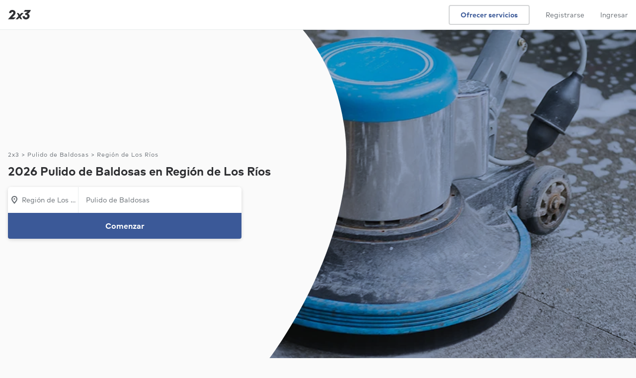

--- FILE ---
content_type: text/html; charset=UTF-8
request_url: https://www.2x3.cl/servicios/pulido-baldosas/region-los-rios
body_size: 15838
content:
<!DOCTYPE html> <html lang='es'> <head> <link rel='preconnect' href='https://static.2x3cdn.com/'> <link rel='dns-prefetch' href='https://static.2x3cdn.com/'> <meta charset='utf-8'> <meta http-equiv='X-UA-Compatible' content='IE=edge'> <meta name='viewport' content='width=device-width,initial-scale=1,maximum-scale=1'> <base href='/'> <style type='text/css'> .ng-cloak,[data-ng-cloak],[ng-cloak],[ng\:cloak],.rootLoader--component.ng-hide,[ng-cloak].ng-hide,.ng-cloak.ng-hide,.ng-hide{display:none!important} </style> <link rel='shortcut icon' href='https://static.2x3cdn.com/release/ee6c0f0_1769103132/images/shared/global/media/meta/google-144.e8a7a2d2.png'> <title ng-bind='ngMeta.title'></title> <meta property='og:title' content='{{ ngMeta.title }}'> <meta name='description' content='{{ ngMeta.description }}'> <meta property='og:description' content='{{ ngMeta.description }}'> <meta name='robots' content='{{ ngMeta.robots }}'> <meta property='og:url' content='{{ ngMeta[&#39;og:url&#39;] }}'> <link rel='canonical' href='{{ ngMeta[&#39;canonical&#39;] }}'> <link rel='image_src' href='{{ (ngMeta[&#39;og:image&#39;] || &#39;https://static.2x3cdn.com/release/ee6c0f0_1769103132/images/shared/global/media/meta/logomark_200x200.9aa94feb.png&#39;) }}'> <meta property='og:image' content='{{ (ngMeta[&#39;og:image&#39;] || &#39;https://static.2x3cdn.com/release/ee6c0f0_1769103132/images/shared/global/media/meta/logomark_200x200.9aa94feb.png&#39;) }}'> <meta property='og:image:secure_url' content='{{ (ngMeta[&#39;og:image&#39;] || &#39;https://static.2x3cdn.com/release/ee6c0f0_1769103132/images/shared/global/media/meta/logomark_200x200.9aa94feb.png&#39;) }}'> <meta property='fb:app_id' content='1171269202961717'> <meta property='og:type' content='website'> <meta property='og:site_name' content='2x3'> <link rel='icon' href='https://static.2x3cdn.com/release/ee6c0f0_1769103132/images/shared/global/media/meta/favicon.4e694d83.ico'> <link rel='apple-touch-icon' sizes='180x180' href='https://static.2x3cdn.com/release/ee6c0f0_1769103132/images/shared/global/media/meta/apple-touch-icon.e45c9413.png'> <link rel='icon' type='image/png' href='https://static.2x3cdn.com/release/ee6c0f0_1769103132/images/shared/global/media/meta/favicon-32x32.bcb4e36a.png' sizes='32x32'> <link rel='icon' type='image/png' href='https://static.2x3cdn.com/release/ee6c0f0_1769103132/images/shared/global/media/meta/favicon-16x16.dd6faa9e.png' sizes='16x16'> <link rel='manifest' href='/manifest.json' crossorigin='use-credentials'> <link rel='mask-icon' href='https://static.2x3cdn.com/release/ee6c0f0_1769103132/images/shared/global/media/meta/safari-pinned-tab.7bf6fbb5.svg' color='#2f3033'> <meta name='theme-color' content='#2f3033'> <meta property='twitter:card' content='summary'> <meta property='twitter:site' content='@2x3cl'> <meta property='twitter:domain' content='2x3.cl'> <meta property='twitter:image' content='{{ (ngMeta[&#39;og:image&#39;] || &#39;https://static.2x3cdn.com/release/ee6c0f0_1769103132/images/shared/global/media/meta/logomark_200x200.9aa94feb.png&#39;) }}'> <meta name='apple-mobile-web-app-capable' content='yes'> <meta name='apple-mobile-web-app-status-bar-style' content='black'> <meta name='format-detection' content='telephone=no'> <meta name='mobile-web-app-capable' content='yes'> <link rel='apple-touch-startup-image' media='screen and (device-width: 414px) and (device-height: 736px) and (-webkit-device-pixel-ratio: 3) and (orientation: portrait)' href='https://static.2x3cdn.com/release/ee6c0f0_1769103132/images/shared/global/media/splash/1242x2208.a509cceb.png'> <link rel='apple-touch-startup-image' media='screen and (device-width: 414px) and (device-height: 896px) and (-webkit-device-pixel-ratio: 3) and (orientation: portrait)' href='https://static.2x3cdn.com/release/ee6c0f0_1769103132/images/shared/global/media/splash/1242x2688.023e0bd6.png'> <link rel='apple-touch-startup-image' media='screen and (device-width: 430px) and (device-height: 932px) and (-webkit-device-pixel-ratio: 3) and (orientation: portrait)' href='https://static.2x3cdn.com/release/ee6c0f0_1769103132/images/shared/global/media/splash/1290x2796.48932323.png'> <link rel='apple-touch-startup-image' media='screen and (device-width: 390px) and (device-height: 844px) and (-webkit-device-pixel-ratio: 3) and (orientation: portrait)' href='https://static.2x3cdn.com/release/ee6c0f0_1769103132/images/shared/global/media/splash/1170x2532.cc62f8a4.png'> <link rel='apple-touch-startup-image' media='screen and (device-width: 414px) and (device-height: 896px) and (-webkit-device-pixel-ratio: 2) and (orientation: portrait)' href='https://static.2x3cdn.com/release/ee6c0f0_1769103132/images/shared/global/media/splash/828x1792.74661c6b.png'> <link rel='apple-touch-startup-image' media='screen and (device-width: 393px) and (device-height: 852px) and (-webkit-device-pixel-ratio: 3) and (orientation: portrait)' href='https://static.2x3cdn.com/release/ee6c0f0_1769103132/images/shared/global/media/splash/1179x2556.dbef6787.png'> <link rel='apple-touch-startup-image' media='screen and (device-width: 375px) and (device-height: 812px) and (-webkit-device-pixel-ratio: 3) and (orientation: portrait)' href='https://static.2x3cdn.com/release/ee6c0f0_1769103132/images/shared/global/media/splash/1125x2436.55f0edcb.png'> <link rel='apple-touch-startup-image' media='screen and (device-width: 428px) and (device-height: 926px) and (-webkit-device-pixel-ratio: 3) and (orientation: portrait)' href='https://static.2x3cdn.com/release/ee6c0f0_1769103132/images/shared/global/media/splash/1284x2778.f2ad6c4e.png'> <link rel='apple-touch-startup-image' media='screen and (device-width: 320px) and (device-height: 568px) and (-webkit-device-pixel-ratio: 2) and (orientation: portrait)' href='https://static.2x3cdn.com/release/ee6c0f0_1769103132/images/shared/global/media/splash/640x1136.1f8f426e.png'> <link rel='apple-touch-startup-image' media='screen and (device-width: 375px) and (device-height: 667px) and (-webkit-device-pixel-ratio: 2) and (orientation: portrait)' href='https://static.2x3cdn.com/release/ee6c0f0_1769103132/images/shared/global/media/splash/750x1334.2d62b02f.png'>  <link rel='stylesheet' type='text/css' href='https://static.2x3cdn.com/release/ee6c0f0_1769103132/css/main__bundle-3fe7f12292.css' media='all'>  <link rel='stylesheet' type='text/css' href='https://static.2x3cdn.com/release/ee6c0f0_1769103132/css/seo_services_searchPage__bundle-bc1efdb79c.css' media='all'>   <link rel='preload' as='script' href='https://static.2x3cdn.com/release/ee6c0f0_1769103132/js/shared_vendors__bundle-1466501d51.js'>  <link rel='preload' as='script' href='https://static.2x3cdn.com/release/ee6c0f0_1769103132/js/shared_vendorAngular__bundle-a698d04e2b.js'>   <link rel='preload' as='script' href='https://static.2x3cdn.com/release/ee6c0f0_1769103132/js/main__bundle-9c5c1c1137.js'>  <link rel='preload' as='script' href='https://static.2x3cdn.com/release/ee6c0f0_1769103132/js/seo_services_searchPage__bundle-a885249d2b.js'>  </head> <body class='flex flex-column flex-auto'> <noscript> <iframe src='https://www.googletagmanager.com/ns.html?id=GTM-W45MB48' height='0' width='0' style='display:none;visibility:hidden'> </iframe> <div class='tc tp-min-height--300'> <div class='h5'> </div> <div class='tp-title-1 pa5'> Necesitas habilitar Javascript para usar 2x3 </div> </div> <style type='text/css'> core-header {display: none !important} </style> </noscript> <tp-alerts> </tp-alerts> <meta-json></meta-json> <request-flow-launcher> </request-flow-launcher> <core-header class='coreHeader--root db relative z-3'> </core-header> <div class='flex flex-column flex-auto w-100 h-100 rootLoader--container'> <div ng-show='isOnTransition' class='rootLoader--component flex items-center justify-center h-100 flex-grow-1 pv6 ng-hide'> <ul class='tp-loader'> <li></li> <li></li> <li></li> </ul> </div> <div ng-hide='isOnTransition' id='ui-view-container' ui-view> <svg class='ng-hide' xmlns='http://www.w3.org/2000/svg' xmlns:xlink='http://www.w3.org/1999/xlink'><symbol viewbox='0 0 18 18' id='sh-navigation-caret-down--small' xmlns='http://www.w3.org/2000/svg'> <path d='M14.646 6.764L9 13 3.311 6.725a1 1 0 011.342-1.482L9 10l4.285-4.699c.2-.187.435-.301.715-.301a1 1 0 011 1c0 .306-.151.537-.354.764z'/> </symbol><symbol viewbox='0 0 18 18' id='sh-navigation-caret-down--small' xmlns='http://www.w3.org/2000/svg'> <path d='M14.6457 6.76358L9 13L3.31119 6.72494C3.1195 6.54275 3 6.28533 3 6C3 5.44772 3.44772 5 4 5C4.24949 5 4.47765 5.09137 4.65282 5.24247L9 10L13.2849 5.30095C13.485 5.11443 13.7198 5 14 5C14.5523 5 15 5.44772 15 6C15 6.30614 14.8487 6.53661 14.6457 6.76358Z'/> </symbol><symbol viewbox='0 0 18 18' id='sh-filters--small'> <path d='M6.5 3.5C7.327 3.5 8 4.173 8 5s-.673 1.5-1.5 1.5S5 5.827 5 5s.673-1.5 1.5-1.5zM2 6h1.163C3.597 7.44 4.92 8.5 6.5 8.5c1.58 0 2.903-1.06 3.337-2.5H16a1 1 0 100-2H9.837C9.403 2.56 8.08 1.5 6.5 1.5 4.92 1.5 3.597 2.56 3.163 4H2a1 1 0 100 2zm9.5 8.5c-.827 0-1.5-.673-1.5-1.5s.673-1.5 1.5-1.5 1.5.673 1.5 1.5-.673 1.5-1.5 1.5zM16 12h-1.163c-.434-1.44-1.757-2.5-3.337-2.5-1.58 0-2.903 1.06-3.337 2.5H2a1 1 0 100 2h6.163c.434 1.44 1.757 2.5 3.337 2.5 1.58 0 2.903-1.06 3.337-2.5H16a1 1 0 100-2z'/> </symbol><symbol xmlns='http://www.w3.org/2000/svg' viewbox='0 0 28 28' id='sh-star-filled--medium'> <path d='M14.684 2.494l2.57 7.644 8.03.093c.692.008.978.893.424 1.307l-6.443 4.817 2.393 7.7c.206.664-.543 1.21-1.107.808l-6.55-4.667-6.552 4.666c-.564.402-1.313-.145-1.107-.807l2.393-7.701-6.443-4.817c-.554-.414-.268-1.299.423-1.307l8.03-.093 2.57-7.644c.222-.657 1.149-.657 1.37 0z'/> </symbol><symbol xmlns='http://www.w3.org/2000/svg' viewbox='0 0 18 18' id='sh-time--small'> <path d='M9 5.25a.75.75 0 00-.75.75v2.25H6a.75.75 0 000 1.5h3.75V6A.75.75 0 009 5.25zM9 15c-3.309 0-6-2.691-6-6s2.691-6 6-6c3.31 0 6 2.691 6 6s-2.69 6-6 6zM9 1C4.589 1 1 4.589 1 9s3.589 8 8 8 8-3.589 8-8-3.589-8-8-8z'/> </symbol><symbol xmlns='http://www.w3.org/2000/svg' viewbox='0 0 18 18' id='sh-check_18'> <path fill-rule='evenodd' d='M14.5810763,3.19812449 C14.132085,2.85681117 13.5060971,2.96739243 13.1851033,3.44586905 L8.01720309,11.1408364 L4.52827048,8.83245251 C4.05827956,8.52197434 3.44229146,8.67402358 3.1502971,9.17270255 C2.85930272,9.67138151 3.00329993,10.3274261 3.47229088,10.6379043 L8.55419272,14 L14.8130718,4.68246529 C15.1350656,4.20398867 15.0300676,3.53943781 14.5810763,3.19812449'/> </symbol><symbol xmlns='http://www.w3.org/2000/svg' viewbox='0 0 18 18' id='sh-contentmodifier-confirm-meeting--small'> <path fill-rule='evenodd' d='M3 15V5h12l.001 10H3zM15 3h-2V2a1 1 0 1 0-2 0v1H7V2a1 1 0 1 0-2 0v1H3c-1.103 0-2 .897-2 2v10c0 1.103.897 2 2 2h12c1.104 0 2-.897 2-2V5c0-1.103-.896-2-2-2zm-4.396 4.584l-2.13 3.194-1.286-.857a.75.75 0 1 0-.832 1.248l2.534 1.689 2.963-4.442a.75.75 0 0 0-1.249-.832z'/> </symbol><symbol xmlns='http://www.w3.org/2000/svg' viewbox='0 0 18 18' id='sh-contentmodifier-decline-meeting--small'> <path fill-rule='evenodd' d='M3 15V5h12l.001 10H3zM15 3h-2V2a1 1 0 1 0-2 0v1H7V2a1 1 0 1 0-2 0v1H3c-1.103 0-2 .897-2 2v10c0 1.103.897 2 2 2h12c1.104 0 2-.897 2-2V5c0-1.103-.896-2-2-2zm-3.702 4.702a.75.75 0 0 0-1.061 0L9 8.939 7.763 7.702a.75.75 0 1 0-1.061 1.061L7.939 10l-1.237 1.237a.75.75 0 1 0 1.061 1.061L9 11.061l1.237 1.237a.751.751 0 1 0 1.061-1.061L10.062 10l1.236-1.237a.75.75 0 0 0 0-1.061z'/> </symbol><symbol xmlns='http://www.w3.org/2000/svg' viewbox='0 0 18 18' id='sh-trophy_18'> <path fill-rule='evenodd' d='M15.5 6.75a2.248 2.248 0 0 1-1.59 2.14c.053-.29.09-.585.09-.89V3.004h1.25a.25.25 0 0 1 .25.25V6.75zM12 8c0 1.654-1.346 3-3 3S6 9.654 6 8V3h6v5zM2.5 6.75V3.246a.25.25 0 0 1 .25-.25H4V8c0 .305.037.6.09.89A2.248 2.248 0 0 1 2.5 6.75zM15.25 1H2.75C1.785 1 1 1.785 1 2.75v4a3.75 3.75 0 0 0 3.692 3.744c.706 1.214 1.89 2.115 3.308 2.403V15H6a1 1 0 1 0 0 2h6a1 1 0 1 0 0-2h-2v-2.103c1.418-.288 2.603-1.189 3.308-2.403A3.75 3.75 0 0 0 17 6.75v-4C17 1.785 16.215 1 15.25 1z'/> </symbol><symbol viewbox='0 0 18 18' id='sh-map-pin_18'> <path d='M3.002 7.25c0 3.248 4.342 7.756 5.23 8.825l.769.925.769-.926c.888-1.068 5.234-5.553 5.234-8.824C15.004 4.145 13 1 9.001 1c-3.999 0-6 3.145-6 6.25zm1.993 0C4.995 5.135 6.176 3 9.001 3s4.002 2.135 4.002 4.25c0 1.777-2.177 4.248-4.002 6.59C7.1 11.4 4.995 9.021 4.995 7.25zM8.91 5.5c-.827 0-1.5.673-1.5 1.5s.673 1.5 1.5 1.5 1.5-.673 1.5-1.5-.673-1.5-1.5-1.5'/> </symbol><symbol viewbox='0 0 18 18' id='sh-message--small'> <path d='M7.5 3C5.02 3 3 5.02 3 7.5a4.49 4.49 0 001.637 3.473l.363.3v2.296l2.769-1.572.245.004H10.5c2.481 0 4.5-2.02 4.5-4.5C15 5.02 12.981 3 10.5 3h-3zM3 17.002V12.19A6.477 6.477 0 011 7.5C1 3.917 3.916 1 7.5 1h3C14.084 1 17 3.916 17 7.5c0 3.585-2.916 6.502-6.5 6.502H8.239l-5.239 3z'/> </symbol><symbol viewbox='0 0 18 18' id='sh-lighting--small'> <path d='M5.958 13.106L7.154 9.3A1.002 1.002 0 006.2 8H4.854L8.14 3h4.025l-2.029 3.498A1 1 0 0011 8h1.198l-6.24 5.106zm9.983-6.442a.998.998 0 00-.94-.664h-2.265l2.031-3.498A1.002 1.002 0 0013.9 1H7.601a1 1 0 00-.837.451l-4.6 7A1 1 0 003 10h1.838l-1.792 5.7a.999.999 0 001.587 1.074l11-9a.998.998 0 00.308-1.11z'/> </symbol><symbol viewbox='0 0 28 28' id='sh-money--medium'> <path d='M14 24C8.485 24 4 19.514 4 14S8.485 4 14 4c5.514 0 9.999 4.486 9.999 10S19.514 24 14 24zm0-22C7.383 2 2 7.383 2 14s5.383 12 12 12c6.616 0 11.999-5.383 11.999-12S20.616 2 14 2zm1 11h-2a1 1 0 110-2h3a1 1 0 100-2h-1V8a1 1 0 10-2 0v1c-1.654 0-3 1.346-3 3s1.346 3 3 3h2a1 1 0 010 2h-3.5c-.554 0-1 .447-1 1 0 .553.446 1 1 1H13v1a1 1 0 102 0v-1a3.003 3.003 0 002.999-3c0-1.654-1.346-3-2.999-3z'/> </symbol><symbol viewbox='0 0 28 28' id='sh-people--medium'> <path d='M19 17a1 1 0 100 2c2.757 0 5 1.963 5 4.375V24a1 1 0 102 0v-.625C26 19.859 22.86 17 19 17zm-1-7c0-1.654 1.346-3 3-3s3 1.346 3 3-1.346 3-3 3-3-1.346-3-3zm8 0c0-2.757-2.243-5-5-5s-5 2.243-5 5 2.243 5 5 5 5-2.243 5-5zM9.5 5C11.43 5 13 6.57 13 8.5S11.43 12 9.5 12 6 10.43 6 8.5 7.57 5 9.5 5zm0 9c3.033 0 5.5-2.468 5.5-5.5S12.533 3 9.5 3A5.506 5.506 0 004 8.5C4 11.532 6.467 14 9.5 14zm0 2C5.364 16 2 18.859 2 22.375V24a1 1 0 102 0v-1.625C4 19.963 6.467 18 9.5 18s5.5 1.963 5.5 4.375V24a1 1 0 102 0v-1.625C17 18.859 13.636 16 9.5 16z'/> </symbol><symbol viewbox='0 0 28 28' id='sh-check--medium'> <path d='M21.6 6.2a.998.998 0 00-1.399.2l-8.38 11.175-4.197-3.356a1.002 1.002 0 00-1.406.156 1.003 1.003 0 00.156 1.406l5.806 4.644L21.8 7.6a1 1 0 00-.2-1.4z'/> </symbol></svg><seo-services-search-page class='seoServicesSearchPage seoSearchCommon relative' data='{"servicesSearchPageModel":{"layout":{"hero":{"title":"2026 Pulido de Baldosas en Región de Los Ríos","isTallHero":true,"images":{"seoKeywordImagesSrcset":{"webp":"https:\/\/static.2x3cdn.com\/assets\/seo-keywords\/mobile_square\/webp\/3041.webp 320w, https:\/\/static.2x3cdn.com\/assets\/seo-keywords\/mobile_standard\/webp\/3041.webp 420w, https:\/\/static.2x3cdn.com\/assets\/seo-keywords\/tablet_standard\/webp\/3041.webp 640w, https:\/\/static.2x3cdn.com\/assets\/seo-keywords\/desktop_standard\/webp\/3041.webp 768w, https:\/\/static.2x3cdn.com\/assets\/seo-keywords\/desktop_tall\/webp\/3041.webp 1366w","jpeg":"https:\/\/static.2x3cdn.com\/assets\/seo-keywords\/mobile_square\/jpeg\/3041.jpeg 320w, https:\/\/static.2x3cdn.com\/assets\/seo-keywords\/mobile_standard\/jpeg\/3041.jpeg 420w, https:\/\/static.2x3cdn.com\/assets\/seo-keywords\/tablet_standard\/jpeg\/3041.jpeg 640w, https:\/\/static.2x3cdn.com\/assets\/seo-keywords\/desktop_standard\/jpeg\/3041.jpeg 768w, https:\/\/static.2x3cdn.com\/assets\/seo-keywords\/desktop_tall\/jpeg\/3041.jpeg 1366w"},"seoKeywordImages":{"jpeg":{"mobile_square":"https:\/\/static.2x3cdn.com\/assets\/seo-keywords\/mobile_square\/jpeg\/3041.jpeg","mobile_standard":"https:\/\/static.2x3cdn.com\/assets\/seo-keywords\/mobile_standard\/jpeg\/3041.jpeg","tablet_standard":"https:\/\/static.2x3cdn.com\/assets\/seo-keywords\/tablet_standard\/jpeg\/3041.jpeg","desktop_standard":"https:\/\/static.2x3cdn.com\/assets\/seo-keywords\/desktop_standard\/jpeg\/3041.jpeg","desktop_tall":"https:\/\/static.2x3cdn.com\/assets\/seo-keywords\/desktop_tall\/jpeg\/3041.jpeg"},"webp":{"mobile_square":"https:\/\/static.2x3cdn.com\/assets\/seo-keywords\/mobile_square\/webp\/3041.webp","mobile_standard":"https:\/\/static.2x3cdn.com\/assets\/seo-keywords\/mobile_standard\/webp\/3041.webp","tablet_standard":"https:\/\/static.2x3cdn.com\/assets\/seo-keywords\/tablet_standard\/webp\/3041.webp","desktop_standard":"https:\/\/static.2x3cdn.com\/assets\/seo-keywords\/desktop_standard\/webp\/3041.webp","desktop_tall":"https:\/\/static.2x3cdn.com\/assets\/seo-keywords\/desktop_tall\/webp\/3041.webp"}},"sizesAttribute":"(max-width: 1023px) 100vw, 60vw"}},"results":{"servicesSearchResultsModel":{"errorState":null,"filtersValues":{"items":[]},"locationSelectorModel":null,"results":{"items":[{"type":"PRO_CARD","proCardModel":{"proKey":"42u5cpEEm5","url":"\/profesional\/mantencion-servicios","businessSummary":{"businessName":"Mantencion & Servicios","avatarModel":{"initials":"MT","url":"https:\/\/static.2x3cdn.com\/users\/6595e03f-916a-4734-a007-c025ed438f9e\/profiles\/1672041071-9gSQ60wkgEc6_small.jpeg"},"isVerified":false,"reviewSummary":{"rating":5,"numReviews":10}},"facts":[{"icon":"MAP_PIN","label":"De Valdivia"}],"seoPriceModel":{"icon":null,"priceString":"$50.000","subText":"Precio base"},"content":{"segmentedTextModel":[{"text":"Las condiciones de los tapices, alfombras y plásticos de mi vehículo estaban en mal estado...","isBold":false,"url":null}],"isTruncated":true,"attachmentsLabel":null,"type":"REVIEW"},"urgencySignals":[],"requestForms":[{"label":"Pulido de Piso","key":"IM-uC665QFpxNvK"},{"label":"Tratamiento de Piso","key":"JhJmEDo3AYpl"}],"relevantServices":"","cta":{"label":"Contactar","icon":null},"unreadCount":null,"hrefRel":"noopener"},"proSchema":{"@type":"ListItem","item":{"@type":"LocalBusiness","image":"https:\/\/static.2x3cdn.com\/users\/6595e03f-916a-4734-a007-c025ed438f9e\/profiles\/1672041071-9gSQ60wkgEc6_small.jpeg","name":"Mantencion & Servicios","url":"https:\/\/www.2x3.cl\/profesional\/mantencion-servicios","review":{"@type":"Review","author":{"@type":"Person","name":"Cliente de 2x3"},"reviewBody":"Karla es una excelente profesional, acudimos a ella por mi papá que tiene Alzheimer, ella logró que el deterioro fuera más lento, y también nos entregó herramientas para poder manejar su condición, gracias a su trabajo y gran entrega la calidad de vida de mi papá mejoró, además de su atención como tereapeuta ocupacional pudimos complementar su atención con terapia de flores de bach. Estamos infinitamente agradecidos de ella!"},"aggregateRating":{"@type":"AggregateRating","ratingValue":5,"reviewCount":10,"worstRating":1,"bestRating":5}},"position":1}},{"type":"PRO_CARD","proCardModel":{"proKey":"1rsrf1bFyV","url":"\/profesional\/limpiezas-profesional","businessSummary":{"businessName":"Beatriz Coo","avatarModel":{"initials":"BC","url":"https:\/\/static.2x3cdn.com\/users\/6b6bfbcf-2e68-4cd8-844b-28830e0cd375\/profiles\/1707503714-k2Ar3wpAMJDa_small.jpeg"},"isVerified":true,"reviewSummary":{"rating":5,"numReviews":7}},"facts":[{"icon":"MAP_PIN","label":"De Gorbea<br>Disponible en Valdivia"},{"icon":"TROPHY","label":"Contratado en 2x3"}],"seoPriceModel":{"icon":"MESSAGE","priceString":null,"subText":"Contactar para precio"},"content":{"segmentedTextModel":[{"text":"Soy una profesional responsable, proactiva, honrada y no conflictiva.soluciono tu problema...","isBold":false,"url":null}],"isTruncated":true,"attachmentsLabel":null,"type":"INTRODUCTION"},"urgencySignals":[{"key":"IDENTITY_SECURE","title":"Identidad verificada","icon":"verification--small","tooltipText":"Verificamos la identidad, RUT y antecedentes de este profesional en el Registro Civil.","style":"green"},{"key":"DISCOUNT","title":"Descuentos disponibles","icon":"money--small","tooltipText":"Ofrece descuentos para ciertos servicios. Contáctalo para conocer más.","style":"purple"}],"requestForms":[{"label":"Pulido de Piso","key":"IM-uC665QFpxNvK"},{"label":"Tratamiento de Piso","key":"JhJmEDo3AYpl"}],"relevantServices":"","cta":{"label":"Contactar","icon":null},"unreadCount":null,"hrefRel":"noopener"},"proSchema":{"@type":"ListItem","item":{"@type":"LocalBusiness","image":"https:\/\/static.2x3cdn.com\/users\/6b6bfbcf-2e68-4cd8-844b-28830e0cd375\/profiles\/1707503714-k2Ar3wpAMJDa_small.jpeg","name":"Beatriz Coo","url":"https:\/\/www.2x3.cl\/profesional\/limpiezas-profesional"},"position":2}},{"type":"PRO_CARD","proCardModel":{"proKey":"QmNyMbx3zg","url":"\/profesional\/tec-aseos-ltda","businessSummary":{"businessName":"Tec Aseos Ltda.","avatarModel":{"initials":"TC","url":"https:\/\/static.2x3cdn.com\/users\/c9961061-f239-4ed9-85bd-2204a301756c\/profiles\/1672040708-k9fZOAA6SUFj_small.jpeg"},"isVerified":false,"reviewSummary":{"rating":5,"numReviews":1}},"facts":[{"icon":"MAP_PIN","label":"De Osorno<br>Disponible en Valdivia"}],"seoPriceModel":{"icon":"MESSAGE","priceString":null,"subText":"Contactar para precio"},"content":{"segmentedTextModel":[{"text":"Nos destacamos por ser una empresa responsable con sus clientes, entregando un servicio de...","isBold":false,"url":null}],"isTruncated":true,"attachmentsLabel":null,"type":"INTRODUCTION"},"urgencySignals":[],"requestForms":[{"label":"Pulido de Piso","key":"IM-uC665QFpxNvK"},{"label":"Tratamiento de Piso","key":"JhJmEDo3AYpl"}],"relevantServices":"","cta":{"label":"Contactar","icon":null},"unreadCount":null,"hrefRel":"noopener"},"proSchema":{"@type":"ListItem","item":{"@type":"LocalBusiness","image":"https:\/\/static.2x3cdn.com\/users\/c9961061-f239-4ed9-85bd-2204a301756c\/profiles\/1672040708-k9fZOAA6SUFj_small.jpeg","name":"Tec Aseos Ltda.","url":"https:\/\/www.2x3.cl\/profesional\/tec-aseos-ltda"},"position":3}},{"type":"PRO_CARD","proCardModel":{"proKey":"KzvmoGafS4","url":"\/profesional\/sanitiza","businessSummary":{"businessName":"sanitiza","avatarModel":{"initials":"HI","url":"https:\/\/static.2x3cdn.com\/users\/dd368786-4108-4130-bcce-931df9168a7b\/profiles\/1672037590-iIE5cQD6VEB6_small.jpeg"},"isVerified":false,"reviewSummary":{"rating":0,"numReviews":0}},"facts":[{"icon":"MAP_PIN","label":"De Pitrufquén<br>Disponible en Valdivia"}],"seoPriceModel":{"icon":"MESSAGE","priceString":null,"subText":"Contactar para precio"},"content":{"segmentedTextModel":[{"text":"La empresa ECO CARWASH SANITIZA PITRUFQUEN es una empresa, la cual su misión es ofrecer se...","isBold":false,"url":null}],"isTruncated":true,"attachmentsLabel":null,"type":"INTRODUCTION"},"urgencySignals":[],"requestForms":[{"label":"Pulido de Piso","key":"IM-uC665QFpxNvK"},{"label":"Tratamiento de Piso","key":"JhJmEDo3AYpl"}],"relevantServices":"","cta":{"label":"Contactar","icon":null},"unreadCount":null,"hrefRel":"nofollow"},"proSchema":{"@type":"ListItem","item":{"@type":"LocalBusiness","image":"https:\/\/static.2x3cdn.com\/users\/dd368786-4108-4130-bcce-931df9168a7b\/profiles\/1672037590-iIE5cQD6VEB6_small.jpeg","name":"sanitiza","url":"https:\/\/www.2x3.cl\/profesional\/sanitiza"},"position":4}},{"type":"BANNER_CARD_V1","title":"Solicita cotizaciones","subtitle":"Y ahorra tiempo. Deja que los profesionales interesados te contacten.","action":"REQUEST_QUOTES","actionLabel":"Solicitar ahora"}],"paginationModel":{"itemsTotal":null,"itemsPerPage":10,"pagesTotal":1,"pagesCurrent":1}}},"skeletonPlaceholder":[1,2,3,4]},"whyHire":{"items":[{"iconId":"check--medium","title":"Tu seguridad primero","text":"Encuentra a profesionales con su identidad, antecedentes y credenciales verificadas."},{"iconId":"people--medium","title":"Precios claros","text":"Conoce cuanto costara tu servicio antes de contratar y compara opiniones."},{"iconId":"money--medium","title":"Pago Protegido","text":"Paga a través de 2x3 para estar protegido ante retrasos y problemas inesperados."}]},"seoQuestionsSection":{"seoQuestionModels":[{"question":"💸 ¿Cuánto Cuesta el Pulido y Vitrificado de Pisos?","answer":{"richContent":"El precio de una Empresa de Pulido puede variar según varios factores, conoce más en la guía de precios que creamos para este servicio donde se explica en detalle 👇<br><br><a class=&apos;tp-link&apos; href=&apos;\/p\/precios-pulido-vitrificado-pisos&apos;>Visitar guía de precios<\/a>"}},{"question":"📍 ¿Este servicio es a domicilio?","answer":{"richContent":"¡Sí! Es común que las Empresas de Pulido vayan a domicilio para realizar el servicio. En algunos casos podrían cobrar adicional por el traslado dependiendo de la comuna y distancia."}},{"key":"3y7nPQBM7T5V","statusKey":"ACTIVE","question":"¿Cuándo Pulir un Piso de Baldosas?","slug":"cuando-pulir-un-piso-de-baldosas","url":"\/pregunta\/cuando-pulir-un-piso-de-baldosas","answer":{"richContent":"<p>El pulido en pisos de baldosas es un tratamiento que se puede realizar por diferentes razones, todas con el objetivo de revitalizar el piso restaur&aacute;ndole el brillo y aspecto. Cuando un piso de baldosas presenta manchas dif&iacute;ciles de quitar, ara&ntilde;azos, rasgu&ntilde;os, opacidad o desgastes, generalmente es cuando se debe considerar hacer un pulido y abrillantado en el piso.<\/p><p>Tambi&eacute;n es bastante com&uacute;n hacer un pulido en pisos de baldosas cuando se realizan renovaciones en el hogar que tienen como objetivo darle a cierto espacio una apariencia m&aacute;s moderna y atractiva. Asimismo, es bastante usual efectuar este tipo de tratamiento de forma preventiva, en estos casos el pulido se hace como parte de una mantenci&oacute;n regular para mantener el brillo y proteger el piso de da&ntilde;os a futuro.<\/p><p>Un aspecto muy importante a considerar si est&aacute;s pensando en pulir un piso de baldosas, es tener en cuenta que este tipo de tratamiento debe ser por lo general hecho por profesionales con experiencia, ya que el pulido implica el uso de maquinaria especializada y ciertos productos qu&iacute;micos. Adem&aacute;s, este tipo de profesionales cuentan con el conocimiento y capacidad para determinar como llevar a cabo el trabajo dependiendo del tipo de baldosa y su estado actual, puesto que esto influir&aacute; en el proceso del pulido y los resultados finales.<\/p>\n","textContent":"El pulido en pisos de baldosas es un tratamiento que se puede realizar por diferentes razones, todas con el objetivo de revitalizar el piso restaurándole el brillo y aspecto. Cuando un piso de baldosas presenta manchas difíciles de quitar, arañazos, rasguños, opacidad o desgastes, generalmente es cuando se debe considerar hacer un pulido y abrillantado en el piso.\n\nTambién es bastante común hacer un pulido en pisos de baldosas cuando se realizan renovaciones en el hogar que tienen como objetivo darle a cierto espacio una apariencia más moderna y atractiva. Asimismo, es bastante usual efectuar este tipo de tratamiento de forma preventiva, en estos casos el pulido se hace como parte de una mantención regular para mantener el brillo y proteger el piso de daños a futuro.\n\nUn aspecto muy importante a considerar si estás pensando en pulir un piso de baldosas, es tener en cuenta que este tipo de tratamiento debe ser por lo general hecho por profesionales con experiencia, ya que el pulido implica el uso de maquinaria especializada y ciertos productos químicos. Además, este tipo de profesionales cuentan con el conocimiento y capacidad para determinar como llevar a cabo el trabajo dependiendo del tipo de baldosa y su estado actual, puesto que esto influirá en el proceso del pulido y los resultados finales."},"date":{"createdISO":"2023-11-07T14:29:40.000000Z","updatedISO":"2025-08-12T16:16:46.000000Z","updatedString":"12 Aug, 2025"},"relationships":{"mainSeoKeywordKey":"tzgpRgem9ES0","relatedSeoKeywordKeys":{"Om4XNKNaa9i8":true,"hJrB10jUvfmE":true}},"forceNoIndex":false,"seoKeyword":{"mainKey":449},"redirectConfigModel":{"from":{"redirectModels":[]},"to":{"redirectModels":[]}}}]},"reviewsSection":null,"linksSection":{"mainLinks":{"title":"Empresas de Pulido por comuna","links":{"4":{"label":"Valdivia","url":null},"6":{"label":"Los Lagos","url":null},"10":{"label":"Comuna de La Unión","url":null},"0":{"label":"Panguipulli","url":null},"9":{"label":"Río Bueno","url":null},"5":{"label":"Corral","url":null},"7":{"label":"Futrono","url":null},"8":{"label":"Paillaco","url":null},"2":{"label":"Mariquina","url":null},"3":{"label":"Máfil","url":null},"11":{"label":"Lago Ranco","url":null},"1":{"label":"Lanco","url":null}}},"linkListsModel":[{"title":"Servicios Populares en Región de Los Ríos","links":{"1":{"url":"\/servicios\/flete-economico\/region-los-rios","label":"Fletes Económicos"},"28":{"url":"\/servicios\/salones-belleza\/region-los-rios","label":"Salones de Belleza"},"2":{"url":"\/servicios\/masaje\/region-los-rios","label":"Masaje"},"36":{"url":"\/servicios\/jardinero-a-domicilio\/region-los-rios","label":"Empresas de Jardinería"},"104":{"url":"\/servicios\/abogados\/region-los-rios","label":"Abogados"},"58":{"url":"\/servicios\/cambio-pantalla\/region-los-rios","label":"Cambio de Pantalla"},"113":{"url":"\/servicios\/gasfiter-plomero\/region-los-rios","label":"Gásfiter"},"13":{"url":"\/servicios\/aseo-a-domicilio\/region-los-rios","label":"Aseo a Domicilio"},"14":{"url":"\/servicios\/banqueteria\/region-los-rios","label":"Banquetería"},"17":{"url":"\/servicios\/maestro-a-domicilio\/region-los-rios","label":"Maestro a Domicilio"}}},{"title":"Guías de precios relacionadas","links":[{"url":"p\/precios-pulido-vitrificado-pisos","label":"Precios Pulido y Vitrificado de Pisos"}]},{"title":"Otros servicios de Hogar & Oficina","links":[{"url":"\/servicios\/limpieza-piso-decapado","label":"Limpieza y Decapado de Piso"},{"url":"\/servicios\/asesora-hogar","label":"Asesora del Hogar"},{"url":"\/servicios\/fabricacion-muebles","label":"Fabricación de Muebles"},{"url":"\/servicios\/instalacion-cortinas","label":"Instalación de Cortinas"},{"url":"\/servicios\/confeccion-cortinas","label":"Confección de Cortinas"},{"url":"\/servicios\/vidrieria","label":"Vidrierías"},{"url":"\/servicios\/instalacion-portones","label":"Instalación de Portones"},{"url":"\/servicios\/mallas-seguridad","label":"Mallas de Seguridad"},{"url":"\/servicios\/limpieza-colchones","label":"Limpieza de Colchones"},{"url":"\/servicios\/limpieza-tapiz","label":"Limpieza de Tapiz"}]}]}},"metaModel":{"redirect":null,"title":"2026 Pulido de Baldosas en Región de Los Ríos | 2x3","description":"Mira a las mejores Empresas de Pulido en Región de Los Ríos y en las 12 comunas cercanas. Contrata y paga de forma segura en 2x3.","image":"https:\/\/static.2x3cdn.com\/assets\/seo-keywords\/mobile_square\/jpeg\/3041.jpeg","robots":"index","schema":[{"@context":"https:\/\/schema.org","@type":"ItemList","itemListElement":[{"@type":"ListItem","item":{"@type":"LocalBusiness","image":"https:\/\/static.2x3cdn.com\/users\/6595e03f-916a-4734-a007-c025ed438f9e\/profiles\/1672041071-9gSQ60wkgEc6_small.jpeg","name":"Mantencion & Servicios","url":"https:\/\/www.2x3.cl\/profesional\/mantencion-servicios","review":{"@type":"Review","author":{"@type":"Person","name":"Cliente de 2x3"},"reviewBody":"Karla es una excelente profesional, acudimos a ella por mi papá que tiene Alzheimer, ella logró que el deterioro fuera más lento, y también nos entregó herramientas para poder manejar su condición, gracias a su trabajo y gran entrega la calidad de vida de mi papá mejoró, además de su atención como tereapeuta ocupacional pudimos complementar su atención con terapia de flores de bach. Estamos infinitamente agradecidos de ella!"},"aggregateRating":{"@type":"AggregateRating","ratingValue":5,"reviewCount":10,"worstRating":1,"bestRating":5}},"position":1},{"@type":"ListItem","item":{"@type":"LocalBusiness","image":"https:\/\/static.2x3cdn.com\/users\/6b6bfbcf-2e68-4cd8-844b-28830e0cd375\/profiles\/1707503714-k2Ar3wpAMJDa_small.jpeg","name":"Beatriz Coo","url":"https:\/\/www.2x3.cl\/profesional\/limpiezas-profesional"},"position":2},{"@type":"ListItem","item":{"@type":"LocalBusiness","image":"https:\/\/static.2x3cdn.com\/users\/c9961061-f239-4ed9-85bd-2204a301756c\/profiles\/1672040708-k9fZOAA6SUFj_small.jpeg","name":"Tec Aseos Ltda.","url":"https:\/\/www.2x3.cl\/profesional\/tec-aseos-ltda"},"position":3},{"@type":"ListItem","item":{"@type":"LocalBusiness","image":"https:\/\/static.2x3cdn.com\/users\/dd368786-4108-4130-bcce-931df9168a7b\/profiles\/1672037590-iIE5cQD6VEB6_small.jpeg","name":"sanitiza","url":"https:\/\/www.2x3.cl\/profesional\/sanitiza"},"position":4}]},{"@type":"SearchResultsPage","id":"https:\/\/www.2x3.cl\/servicios\/pulido-baldosas\/region-los-rios","name":"2026 Pulido de Baldosas en Región de Los Ríos | 2x3","about":"Mira a las mejores Empresas de Pulido en Región de Los Ríos y en las 12 comunas cercanas. Contrata y paga de forma segura en 2x3."},{"@context":"http:\/\/schema.org","@type":"BreadcrumbList","itemListElement":[{"@type":"ListItem","position":1,"item":{"@id":"\/","name":"2x3"}},{"@type":"ListItem","position":2,"item":{"@id":"\/servicios\/pulido-baldosas","name":"Pulido de Baldosas"}},{"@type":"ListItem","position":3,"item":{"@id":"\/servicios\/pulido-baldosas\/region-los-rios","name":"Región de Los Ríos"}}]}],"canonical":null},"breadcrumbsModel":[{"name":"2x3","url":"\/"},{"name":"Pulido de Baldosas","url":"\/servicios\/pulido-baldosas"},{"name":"Región de Los Ríos","url":"\/servicios\/pulido-baldosas\/region-los-rios"}],"servicesSearchFiltersModel":{"filtersDefinitions":{"items":[{"key":"requestFormsSelectFilter","type":"SINGLE_SELECT","label":"Servicio","tooltip":"El servicio principal que estás buscando.","options":[{"key":"IM-uC665QFpxNvK","label":"Pulido de Piso"},{"key":"JhJmEDo3AYpl","label":"Tratamiento de Piso"}]},{"key":"travelTypesFilter","type":"LOCATION_LIST","label":"Ubicación","tooltip":null,"options":[]},{"key":"proRatingFilter","type":"RATING_LIST","label":"Opiniones","tooltip":"Filtra según las opiniones que ha recibido cada profesional."}],"locationSelectorModel":{"selected":{"commune":{"label":"Región de Los Ríos","key":"14101"},"region":{"key":"14"}}},"seoKeyword":{"key":"tzgpRgem9ES0","label":"Pulido de Baldosas","slug":"pulido-baldosas"}},"sort":{"isEnabled":false,"options":[]},"filtersValues":{"searchQuery":null,"items":{},"sortKey":"RECOMMENDED","seoKeywordKey":"tzgpRgem9ES0","locationKey":"14101","requestFormKey":null},"requestFormKey":null},"servicesSearchContext":{"pageType":"SK_TOWN","searchMode":"FORM","searchModeIsUserDefined":false,"searchModeDynamicEnabled":false,"seoKeywordModelKey":"tzgpRgem9ES0","requestFormKey":null,"seoTownModelKey":"SKibC8IcNlqT","locationKey":null}}}'> <div ng-class='{
            &#39;seoServicesSearchPage--initiated&#39;: seoServicesSearchPage.isPostInitialized
        }' class='db w-100'> <div class='flex flex-column justify-center seoServicesSearchPage__hero relative l_pv3 bb b-gray-300 z-2   seoServicesSearchPage__hero--tall '> <div class='seoServicesSearchPage__hero--image absolute'> <div class='absolute absolute-fill overflow-hidden dn l_db'> <svg class='z-1 dib absolute top-0 left-0 h-100' preserveAspectRatio='none' viewBox='0 0 102 420' fill='none' xmlns='http://www.w3.org/2000/svg'> <path d='M45.5922 0C48.8588 3.87375 52.0042 7.87268 55.0231 12C77.1989 42.3177 92.5497 79.5625 99 125C109.402 198.272 83.4121 274.424 55.7985 331C29.8655 384.133 2.5 420 2.5 420L0 420V0H45.5922Z' fill='#fafafa'/> </svg> </div> <picture class='w-100 h-100 db overflow-hidden'> <source sizes='(max-width: 1023px) 100vw, 60vw' type='image/webp' srcset='https://static.2x3cdn.com/assets/seo-keywords/mobile_square/webp/3041.webp 320w, https://static.2x3cdn.com/assets/seo-keywords/mobile_standard/webp/3041.webp 420w, https://static.2x3cdn.com/assets/seo-keywords/tablet_standard/webp/3041.webp 640w, https://static.2x3cdn.com/assets/seo-keywords/desktop_standard/webp/3041.webp 768w, https://static.2x3cdn.com/assets/seo-keywords/desktop_tall/webp/3041.webp 1366w'> <img sizes='(max-width: 1023px) 100vw, 60vw' srcset='https://static.2x3cdn.com/assets/seo-keywords/mobile_square/jpeg/3041.jpeg 320w, https://static.2x3cdn.com/assets/seo-keywords/mobile_standard/jpeg/3041.jpeg 420w, https://static.2x3cdn.com/assets/seo-keywords/tablet_standard/jpeg/3041.jpeg 640w, https://static.2x3cdn.com/assets/seo-keywords/desktop_standard/jpeg/3041.jpeg 768w, https://static.2x3cdn.com/assets/seo-keywords/desktop_tall/jpeg/3041.jpeg 1366w' alt='title' class='db w-100'> </picture> <div class='absolute absolute-fill seoServicesSearchPage__hero--overlay'> </div> </div> <div class='seoSearchCommon__mainContainer ph3 center w-100 pv3 l_pv5 flex flex-column br3 justify-center items-center l_justify-start l_items-start word-break'>  <tp-breadcrumbs class='dn l_db tp-body-2 mb2' breadcrumbs-model-stringified='[{"name":"2x3","url":"\/"},{"name":"Pulido de Baldosas","url":"\/servicios\/pulido-baldosas"},{"name":"Región de Los Ríos","url":"\/servicios\/pulido-baldosas\/region-los-rios"}]'> </tp-breadcrumbs>      <h1 class='tp-title-3 mb3 dn l_db seoServicesSearchPage__hero--title'> 2026 Pulido de Baldosas en Región de Los Ríos </h1> <h1 class='tp-title-3 mb3 db l_dn seoServicesSearchPage__hero--title' id='mobileTitle'> 2026 Pulido de Baldosas en Región de Los Ríos </h1> <div class='flex flex-column seoServicesSearchPage__hero--inputBar w-100 shadow-300'> <tp-service-search class='seoServicesSearchPage__hero--searchBar flex w-100' on-go-search-callback='seoServicesSearchPage.RESULTS_.FORM.onSearchBarCallback' disable-cached-location disable-location-auto-search  initial-location-selector-model='{"selected":{"commune":{"label":"Región de Los Ríos","key":"14101"},"region":{"key":"14"}}}' > </tp-service-search> <button class='tp-button tp-button--full bw-1 bl-0 br-0 bb-0 tp-button--secondar br-bottom br2 seoServicesSearchPage__hero--largeButton' type='button' ng-click='seoServicesSearchPage.HEADER_.onLargeButtonClick()'> Comenzar </button> </div>  </div> </div> <div class='seoSearchCommon__mainContainer seoSearchCommon__results--section flex flex-column center l_pt6'> <div class='seoFilters__filters--mobile bg-white top-0 w-100 z-1 flex l_dn bb b-gray-300'>  <button type='button' class='tp-button-reset black flex items-center justify-center medium seoFilters__filters--mobileButton tp-body-2   w-100  ' ng-click='seoServicesSearchPage.MOBILE_FILTERS_.onMobileFiltersClick()'> <div ng-if=':seoS:!seoServicesSearchPage.FILTERS.mobile.filtersAppliedCount' class='mr2 flex items-center seoFilters__filters--mobileIcon'> <svg-icon current-color id='filters--small' size='14'> </svg-icon> </div> <div ng-show=':seoS:seoServicesSearchPage.FILTERS.mobile.filtersAppliedCount' ng-if=':seoS:seoServicesSearchPage.FILTERS.mobile.filtersAppliedCount' ng-cloak ng-bind=':seoS:seoServicesSearchPage.FILTERS.mobile.filtersAppliedCount' class='mr2 flex items-center br1 white bg-blue ph1 pv1 ng-hide'> </div> <div> Filtrar </div> </button> </div>  <div class='flex flex-column l_flex-row'> <div class='seoFilters__filters'> <div class='seoFilters__filters--desktopContainer dn l_db pt2 pb3 ph4 bg-white ba br3 b-gray-300 mb3'> <seo-services-search-filters class='db' on-change='seoServicesSearchPage.FILTERS_.onAnyFilterChange' on-structural-change='seoServicesSearchPage.FILTERS_.onStructuralChange' on-ready='seoServicesSearchPage.FILTERS_.onFiltersReady()' on-log-event='seoServicesSearchPage.ANALYTICS_.logEvent' services-search-context='::seoServicesSearchPage.data.servicesSearchPageModel.servicesSearchContext' services-search-filters-model='seoServicesSearchPage.data.servicesSearchPageModel.servicesSearchFiltersModel'> </seo-services-search-filters> </div> </div> <div class='flex-auto flex flex-column'> <div class='seoSearchCommon__results--container mw-100 h-100 relative flex flex-column l_pl4 pt3   l_pt1  '> <tp-notice-banners ng-if='::seoServicesSearchPage.data.servicesSearchPageModel.layout.noticeBannerModels.length' ng-show='::seoServicesSearchPage' ng-cloak notice-banner-models='::seoServicesSearchPage.data.servicesSearchPageModel.layout.noticeBannerModels' class='db mb3 ph3 m_ph4 ng-hide'> </tp-notice-banners> <div ng-if=':seoS:(seoServicesSearchPage.isLoading && !seoServicesSearchPage.isPostInitialized)' class='flex flex-wrap center justify-start pb4 w-100 seoSearchCommon__skeleton'>  <div class='db seoSearchCommon__results--defaultItem pl3 l_pl4 pb4 pr3 l_pr0'> <div class='flex flex-column br3 overflow-hidden w-100 h-100 bg-white ba b-gray-300'> <div class='seoSearchCommon__skeleton--bar w-100 seoStandardArticleCard__image'> </div> <div class='pa3 flex flex-column'> <div class='seoSearchCommon__skeleton--bar seoSearchCommon__skeleton--barSm'> </div> <div class='seoSearchCommon__skeleton--bar seoSearchCommon__skeleton--barSm'> </div> <div class='seoSearchCommon__skeleton--bar seoSearchCommon__skeleton--barSm'> </div> </div> </div> </div>  <div class='db seoSearchCommon__results--defaultItem pl3 l_pl4 pb4 pr3 l_pr0'> <div class='flex flex-column br3 overflow-hidden w-100 h-100 bg-white ba b-gray-300'> <div class='seoSearchCommon__skeleton--bar w-100 seoStandardArticleCard__image'> </div> <div class='pa3 flex flex-column'> <div class='seoSearchCommon__skeleton--bar seoSearchCommon__skeleton--barSm'> </div> <div class='seoSearchCommon__skeleton--bar seoSearchCommon__skeleton--barSm'> </div> <div class='seoSearchCommon__skeleton--bar seoSearchCommon__skeleton--barSm'> </div> </div> </div> </div>  <div class='db seoSearchCommon__results--defaultItem pl3 l_pl4 pb4 pr3 l_pr0'> <div class='flex flex-column br3 overflow-hidden w-100 h-100 bg-white ba b-gray-300'> <div class='seoSearchCommon__skeleton--bar w-100 seoStandardArticleCard__image'> </div> <div class='pa3 flex flex-column'> <div class='seoSearchCommon__skeleton--bar seoSearchCommon__skeleton--barSm'> </div> <div class='seoSearchCommon__skeleton--bar seoSearchCommon__skeleton--barSm'> </div> <div class='seoSearchCommon__skeleton--bar seoSearchCommon__skeleton--barSm'> </div> </div> </div> </div>  <div class='db seoSearchCommon__results--defaultItem pl3 l_pl4 pb4 pr3 l_pr0'> <div class='flex flex-column br3 overflow-hidden w-100 h-100 bg-white ba b-gray-300'> <div class='seoSearchCommon__skeleton--bar w-100 seoStandardArticleCard__image'> </div> <div class='pa3 flex flex-column'> <div class='seoSearchCommon__skeleton--bar seoSearchCommon__skeleton--barSm'> </div> <div class='seoSearchCommon__skeleton--bar seoSearchCommon__skeleton--barSm'> </div> <div class='seoSearchCommon__skeleton--bar seoSearchCommon__skeleton--barSm'> </div> </div> </div> </div>  </div> <div ng-if=':seoS:(seoServicesSearchPage.isLoading && seoServicesSearchPage.isPostInitialized)' class='flex flex-wrap center justify-start pb4 w-100 seoSearchCommon__skeleton'> <div ng-repeat='item in ::seoServicesSearchPage.data.servicesSearchPageModel.layout.results.skeletonPlaceholder' class='db seoSearchCommon__results--defaultItem pl3 l_pl4 pb4 pr3 l_pr0'> <div class='flex flex-column br3 overflow-hidden w-100 h-100 bg-white ba b-gray-300'> <div class='seoSearchCommon__skeleton--bar w-100 seoStandardArticleCard__image'> </div> <div class='pa3 flex flex-column'> <div class='seoSearchCommon__skeleton--bar seoSearchCommon__skeleton--barSm'> </div> <div class='seoSearchCommon__skeleton--bar seoSearchCommon__skeleton--barSm'> </div> <div class='seoSearchCommon__skeleton--bar seoSearchCommon__skeleton--barSm'> </div> </div> </div> </div> </div> <div ng-if=':seoS:(seoServicesSearchPage.RESULTS.servicesSearchResultsModel.errorState && !seoServicesSearchPage.isLoading)' ng-cloak ng-show='::seoServicesSearchPage' class='seoSearchCommon__results--error flex items-center ng-hide'> <div class='flex flex-column center black-300 tc'> <img class='mw6 center w-100' src='https://static.2x3cdn.com/release/ee6c0f0_1769103132/images/seo/services/media/error.d3b0ad99.svg' loading='lazy'> <h3 ng-bind='seoServicesSearchPage.RESULTS.servicesSearchResultsModel.errorState.title' class='tp-title-5'> </h3> <p ng-bind-html='seoServicesSearchPage.RESULTS.servicesSearchResultsModel.errorState.description' class='mb3 tp-body-1 mw7'> </p> <button ng-if='seoServicesSearchPage.RESULTS.servicesSearchResultsModel.errorState.refreshVisible' ng-click='seoServicesSearchPage.RESULTS_.onReloadClick()' class='tp-button-reset tp-link b' type='button'> Recargar </button> </div> </div> <div ng-if=':seoS:(!seoServicesSearchPage.RESULTS.servicesSearchResultsModel.errorState && !seoServicesSearchPage.isLoading)' ng-cloak ng-show='::seoServicesSearchPage' class='db pb4 ng-hide'> <div class='flex flex-wrap center justify-start'> <div ng-repeat='item in :seoSL:(seoServicesSearchPage.RESULTS.servicesSearchResultsModel.results.items)' ng-class='::item.cssClass' class='db pl3 l_pl4 pb4 pr3 l_pr0'> <div class='db br3 overflow-hidden w-100 h-100' ng-class='::item.containerCssClass' ng-switch='::item.type'> <seo-standard-article-card ng-switch-when='STANDARD_CARD' on-click='::seoServicesSearchPage.RESULTS_.STANDARD.onServiceCardClick' get-url='::seoServicesSearchPage.RESULTS_.STANDARD.serviceCardGetUrl' service-standard-compact-model='::item.serviceStandardCompactModel' class='flex w-100 h-100'> </seo-standard-article-card> <seo-pro-card ng-switch-when='PRO_CARD' class='flex h-100' on-click='::seoServicesSearchPage.RESULTS_.FORM.onProClick' get-url='::seoServicesSearchPage.RESULTS_.FORM.onProUrlGet' pro-card-model='::item.proCardModel'> </seo-pro-card> <div ng-switch-when='BANNER_CARD_V1' class='seoSearchCommon__bannerCardV1 w-100 relative flex flex-column word-break w-100 br3 overflow-hidden'> <div class='relative flex absolute absolute-fill seoSearchCommon__bannerCardV1--background'> <picture class='w-100 m_h-100 db overflow-hidden'> <source sizes='(max-width: 1023px) 90vw, 60vw' type='image/webp' loading='lazy' ng-srcset='{{ seoServicesSearchPage.data.servicesSearchPageModel.layout.hero.images.seoKeywordImagesSrcset.webp }}'> <img sizes='(max-width: 1023px) 90vw, 60vw' ng-srcset='{{ seoServicesSearchPage.data.servicesSearchPageModel.layout.hero.images.seoKeywordImagesSrcset.jpeg }}' loading='lazy' alt='title' class='db w-100'> </picture> <div class='absolute absolute-fill seoSearchCommon__bannerCardV1--overlay'> </div> </div> <div class='seoSearchCommon__mainContainer w-100 pv5 ph3 flex center'> <div class='flex flex-column tl white w-100'> <h2 class='tp-title-3 mb1' ng-bind='::item.title'> </h2> <h3 class='tp-title-5 pb3' ng-bind='::item.subtitle'> </h3> <div class='flex'> <button type='button' class='tp-button tp-button--solid' ng-bind='::item.actionLabel' ng-click='seoServicesSearchPage.RESULTS_.BANNER.onActionClick(item)'> </button> </div> </div> </div> </div> <seo-services-lazy-card ng-switch-when-separator='|' ng-switch-when='SEARCH_MODE_CARD_V1|STANDARD_CAROUSEL_V1|PRO_CAROUSEL_V1' class='db w-100' seo-services-search-page='::seoServicesSearchPage' on-structural-change='seoServicesSearchPage.FILTERS_.onStructuralChange' services-search-context='::seoServicesSearchPage.data.servicesSearchPageModel.servicesSearchContext' item='::item'> </seo-services-lazy-card> </div> </div> </div> <div ng-if='(seoServicesSearchPage.RESULTS.servicesSearchResultsModel.results.paginationModel.pagesTotal > 1)' class='flex pv4 w-100'> <tp-pagination mode='SIMPLE_BOXED' on-change='::seoServicesSearchPage.FILTERS_.onPaginationChange' pagination-model='::seoServicesSearchPage.RESULTS.servicesSearchResultsModel.results.paginationModel' class='db center tpPaginationBig'> </tp-pagination> </div> </div> </div> </div> </div> </div> <div class='flex flex-column bg-white bt b-gray-300'> <div class='ph3 l_ph0 pt6'> <div class='mw9 center ba br3 b-gray bg-gray-200 black overflow-hidden'> <div class='flex flex-column m_flex-row pv3 w-100'> <div class='w-100 m_w-40 l_w-50 ph3 pb3 m_pb0 flex items-center justify-center'> <div class='seoServicesSearchPage__protection--icon h-auto flex-shrink-0'> <svg class='w-100 h-100 db' viewBox='0 0 64 64' xmlns='http://www.w3.org/2000/svg'> <path fill='#109e78' d='M58,13v9.77A42.61,42.61,0,0,1,32,62,42.59,42.59,0,0,1,6,22.77V13L32,2Z'/><path fill='#0f6648' d='M31.22,63.84A44.5,44.5,0,0,1,4,22.77V13a2,2,0,0,1,1.22-1.84C33.42-.77,31.67-.31,32.78.16l26,11A2,2,0,0,1,60,13v9.77A44.5,44.5,0,0,1,32.78,63.84,2,2,0,0,1,31.22,63.84ZM8,14.33v8.44A40.52,40.52,0,0,0,32,59.82a40.52,40.52,0,0,0,24-37V14.33L32,4.17Z'/><path fill='#fff' d='M33,30H31a2,2,0,0,1,0-4h6a2,2,0,0,0,0-4H34V21a2,2,0,0,0-4,0v1.09A6,6,0,0,0,31,34h2a2,2,0,0,1,0,4H27a2,2,0,0,0,0,4h3v1a2,2,0,0,0,4,0V41.91A6,6,0,0,0,33,30Z'/> </svg> </div> <div class='seoKeyword__protection--title b tp-title-2 pl2'> <span>Pago</span> <span class='green'>Protegido</span> </div> </div> <div class='w-100 s_w-80 center m_w-60 l_w-50 ph3'> <div class='tp-body-1'> Todos los pagos en 2x3 incluyen protección ante retrasos, problemas inesperados y servicios incompletos. El profesional solo recibe el dinero cuando el servicio es completado. </div> </div> </div> </div> </div> <div class='tp-wrap b-gray-300 pb6 pt4'> <div class='flex items-center justify-center m_justify-between flex-wrap'> <div class='tp-title-6 tc m_tl w-100 m_w-auto mb3 m_mb0'> Confían en nosotros </div> <img src='https://static.2x3cdn.com/release/ee6c0f0_1769103132/images/public/vertical/media/trust/corfo.75948206.svg' loading='lazy' alt='Logo Corfo' class='seoServicesSearchPage__trust--logo seoServicesSearchPage__trust--corfo mh3 mb3 mt1 m_mh0 m_mb0 m_mt0'> <img src='https://static.2x3cdn.com/release/ee6c0f0_1769103132/images/public/vertical/media/trust/imagine.23b1a05b.svg' loading='lazy' alt='Logo Imagine' class='seoServicesSearchPage__trust--logo seoServicesSearchPage__trust--imagine mh3 mb3 mt1 m_mh0 m_mb0 m_mt0'> <img src='https://static.2x3cdn.com/release/ee6c0f0_1769103132/images/public/vertical/media/trust/aws.daec04aa.svg' loading='lazy' alt='Logo AWS' class='seoServicesSearchPage__trust--logo seoServicesSearchPage__trust--aws mh3 mb3 mt1 m_mh0 m_mb0 m_mt0'> </div> </div>    <div class='tp-wrap s_ph5 l_ph0 pv6'> <section class='w-100 center'> <header class='mb3 tl'> <h2 class='tp-title-3'> Preguntas frecuentes </h2> </header> <div class='flex flex-column shadow-300 br3' itemscope itemtype='https://schema.org/FAQPage'>  <article class='br2 b-gray-300  bb ' ng-class='{
                                &#39;seoServicesSearchPage__questions--isOpen&#39;: seoServicesSearchPage.QUESTIONS.isOpen[ 1 ]
                            }' itemscope itemprop='mainEntity' itemtype='https://schema.org/Question'> <h3 ng-click='seoServicesSearchPage.LAYOUT_.toggle(1)' class='seoServicesSearchPage__questions--title medium tp-title-6 c-pointer flex items-center justify-between pl3 pr2 m_pr3 pv3'> <div class='pr2' itemprop='name'> 💸 ¿Cuánto Cuesta el Pulido y Vitrificado de Pisos? </div> <svg-icon class='l_flex-shrink-0 seoServicesSearchPage__questions--caret' current-color id='navigation-caret-down--small' size='18'> </svg-icon> </h3> <div class='overflow-y-hidden relative seoServicesSearchPage__questions--content ph2' itemscope itemprop='acceptedAnswer' itemtype='https://schema.org/Answer'> <div class='tp-body-1 black-300 pa3 br3 bg-gray-200'> <div class='fr-view' itemprop='text'> El precio de una Empresa de Pulido puede variar según varios factores, conoce más en la guía de precios que creamos para este servicio donde se explica en detalle 👇<br><br><a class='tp-link' href='/p/precios-pulido-vitrificado-pisos'>Visitar guía de precios</a> </div> </div> </div> </article>  <article class='br2 b-gray-300  bb ' ng-class='{
                                &#39;seoServicesSearchPage__questions--isOpen&#39;: seoServicesSearchPage.QUESTIONS.isOpen[ 2 ]
                            }' itemscope itemprop='mainEntity' itemtype='https://schema.org/Question'> <h3 ng-click='seoServicesSearchPage.LAYOUT_.toggle(2)' class='seoServicesSearchPage__questions--title medium tp-title-6 c-pointer flex items-center justify-between pl3 pr2 m_pr3 pv3'> <div class='pr2' itemprop='name'> 📍 ¿Este servicio es a domicilio? </div> <svg-icon class='l_flex-shrink-0 seoServicesSearchPage__questions--caret' current-color id='navigation-caret-down--small' size='18'> </svg-icon> </h3> <div class='overflow-y-hidden relative seoServicesSearchPage__questions--content ph2' itemscope itemprop='acceptedAnswer' itemtype='https://schema.org/Answer'> <div class='tp-body-1 black-300 pa3 br3 bg-gray-200'> <div class='fr-view' itemprop='text'> ¡Sí! Es común que las Empresas de Pulido vayan a domicilio para realizar el servicio. En algunos casos podrían cobrar adicional por el traslado dependiendo de la comuna y distancia. </div> </div> </div> </article>  <article class='br2 b-gray-300 ' ng-class='{
                                &#39;seoServicesSearchPage__questions--isOpen&#39;: seoServicesSearchPage.QUESTIONS.isOpen[ 3 ]
                            }' itemscope itemprop='mainEntity' itemtype='https://schema.org/Question'> <h3 ng-click='seoServicesSearchPage.LAYOUT_.toggle(3)' class='seoServicesSearchPage__questions--title medium tp-title-6 c-pointer flex items-center justify-between pl3 pr2 m_pr3 pv3'> <div class='pr2' itemprop='name'> ¿Cuándo Pulir un Piso de Baldosas? </div> <svg-icon class='l_flex-shrink-0 seoServicesSearchPage__questions--caret' current-color id='navigation-caret-down--small' size='18'> </svg-icon> </h3> <div class='overflow-y-hidden relative seoServicesSearchPage__questions--content ph2' itemscope itemprop='acceptedAnswer' itemtype='https://schema.org/Answer'> <div class='tp-body-1 black-300 pa3 br3 bg-gray-200'> <div class='fr-view' itemprop='text'> <p>El pulido en pisos de baldosas es un tratamiento que se puede realizar por diferentes razones, todas con el objetivo de revitalizar el piso restaur&aacute;ndole el brillo y aspecto. Cuando un piso de baldosas presenta manchas dif&iacute;ciles de quitar, ara&ntilde;azos, rasgu&ntilde;os, opacidad o desgastes, generalmente es cuando se debe considerar hacer un pulido y abrillantado en el piso.</p><p>Tambi&eacute;n es bastante com&uacute;n hacer un pulido en pisos de baldosas cuando se realizan renovaciones en el hogar que tienen como objetivo darle a cierto espacio una apariencia m&aacute;s moderna y atractiva. Asimismo, es bastante usual efectuar este tipo de tratamiento de forma preventiva, en estos casos el pulido se hace como parte de una mantenci&oacute;n regular para mantener el brillo y proteger el piso de da&ntilde;os a futuro.</p><p>Un aspecto muy importante a considerar si est&aacute;s pensando en pulir un piso de baldosas, es tener en cuenta que este tipo de tratamiento debe ser por lo general hecho por profesionales con experiencia, ya que el pulido implica el uso de maquinaria especializada y ciertos productos qu&iacute;micos. Adem&aacute;s, este tipo de profesionales cuentan con el conocimiento y capacidad para determinar como llevar a cabo el trabajo dependiendo del tipo de baldosa y su estado actual, puesto que esto influir&aacute; en el proceso del pulido y los resultados finales.</p>
 </div> </div> </div> </article>  </div> </section> </div>    <div class='tp-wrap flex flex-column w-100 pv5 m_pb6'>  <div class='flex flex-column w-100  pb5 m_pb6  '> <div class='tp-title-5 mb2'> Empresas de Pulido por comuna </div> <div class='seoServicesSearchPage--mainLinks'>   <div class='seoServicesSearchPage--mainLinks--item bb b-gray-300 flex items-center justify-between tp-body-1 black'> <div class='truncate pr2'> Valdivia </div> </div>    <div class='seoServicesSearchPage--mainLinks--item bb b-gray-300 flex items-center justify-between tp-body-1 black'> <div class='truncate pr2'> Los Lagos </div> </div>    <div class='seoServicesSearchPage--mainLinks--item bb b-gray-300 flex items-center justify-between tp-body-1 black'> <div class='truncate pr2'> Comuna de La Unión </div> </div>    <div class='seoServicesSearchPage--mainLinks--item bb b-gray-300 flex items-center justify-between tp-body-1 black'> <div class='truncate pr2'> Panguipulli </div> </div>    <div class='seoServicesSearchPage--mainLinks--item bb b-gray-300 flex items-center justify-between tp-body-1 black'> <div class='truncate pr2'> Río Bueno </div> </div>    <div class='seoServicesSearchPage--mainLinks--item bb b-gray-300 flex items-center justify-between tp-body-1 black'> <div class='truncate pr2'> Corral </div> </div>    <div class='seoServicesSearchPage--mainLinks--item bb b-gray-300 flex items-center justify-between tp-body-1 black'> <div class='truncate pr2'> Futrono </div> </div>    <div class='seoServicesSearchPage--mainLinks--item bb b-gray-300 flex items-center justify-between tp-body-1 black'> <div class='truncate pr2'> Paillaco </div> </div>    <div class='seoServicesSearchPage--mainLinks--item bb b-gray-300 flex items-center justify-between tp-body-1 black'> <div class='truncate pr2'> Mariquina </div> </div>    <div class='seoServicesSearchPage--mainLinks--item bb b-gray-300 flex items-center justify-between tp-body-1 black'> <div class='truncate pr2'> Máfil </div> </div>    <div class='seoServicesSearchPage--mainLinks--item bb b-gray-300 flex items-center justify-between tp-body-1 black'> <div class='truncate pr2'> Lago Ranco </div> </div>    <div class='seoServicesSearchPage--mainLinks--item bb b-gray-300 flex items-center justify-between tp-body-1 black'> <div class='truncate pr2'> Lanco </div> </div>   </div> </div>    <div class='seoServicesSearchPage__links--cardsContainer s_ph5 l_ph0 pt5'>  <div class=' mb5 m_mb0  flex flex-column pa3 shadow-300 br3'> <div class='tp-title-5 mb3'> Servicios Populares en Región de Los Ríos </div> <div class='seoServicesSearchPage__links--list'>  <a class='tp-body-2 black-300 black hover-blue' href='/servicios/flete-economico/region-los-rios'> Fletes Económicos </a>  <a class='tp-body-2 black-300 black hover-blue' href='/servicios/salones-belleza/region-los-rios'> Salones de Belleza </a>  <a class='tp-body-2 black-300 black hover-blue' href='/servicios/masaje/region-los-rios'> Masaje </a>  <a class='tp-body-2 black-300 black hover-blue' href='/servicios/jardinero-a-domicilio/region-los-rios'> Empresas de Jardinería </a>  <a class='tp-body-2 black-300 black hover-blue' href='/servicios/abogados/region-los-rios'> Abogados </a>  <a class='tp-body-2 black-300 black hover-blue' href='/servicios/cambio-pantalla/region-los-rios'> Cambio de Pantalla </a>  <a class='tp-body-2 black-300 black hover-blue' href='/servicios/gasfiter-plomero/region-los-rios'> Gásfiter </a>  <a class='tp-body-2 black-300 black hover-blue' href='/servicios/aseo-a-domicilio/region-los-rios'> Aseo a Domicilio </a>  <a class='tp-body-2 black-300 black hover-blue' href='/servicios/banqueteria/region-los-rios'> Banquetería </a>  <a class='tp-body-2 black-300 black hover-blue' href='/servicios/maestro-a-domicilio/region-los-rios'> Maestro a Domicilio </a>  </div> </div>  <div class=' mb5 m_mb0  flex flex-column pa3 shadow-300 br3'> <div class='tp-title-5 mb3'> Guías de precios relacionadas </div> <div class='seoServicesSearchPage__links--list'>  <a class='tp-body-2 black-300 black hover-blue' href='p/precios-pulido-vitrificado-pisos'> Precios Pulido y Vitrificado de Pisos </a>  </div> </div>  <div class=' flex flex-column pa3 shadow-300 br3'> <div class='tp-title-5 mb3'> Otros servicios de Hogar & Oficina </div> <div class='seoServicesSearchPage__links--list'>  <a class='tp-body-2 black-300 black hover-blue' href='/servicios/limpieza-piso-decapado'> Limpieza y Decapado de Piso </a>  <a class='tp-body-2 black-300 black hover-blue' href='/servicios/asesora-hogar'> Asesora del Hogar </a>  <a class='tp-body-2 black-300 black hover-blue' href='/servicios/fabricacion-muebles'> Fabricación de Muebles </a>  <a class='tp-body-2 black-300 black hover-blue' href='/servicios/instalacion-cortinas'> Instalación de Cortinas </a>  <a class='tp-body-2 black-300 black hover-blue' href='/servicios/confeccion-cortinas'> Confección de Cortinas </a>  <a class='tp-body-2 black-300 black hover-blue' href='/servicios/vidrieria'> Vidrierías </a>  <a class='tp-body-2 black-300 black hover-blue' href='/servicios/instalacion-portones'> Instalación de Portones </a>  <a class='tp-body-2 black-300 black hover-blue' href='/servicios/mallas-seguridad'> Mallas de Seguridad </a>  <a class='tp-body-2 black-300 black hover-blue' href='/servicios/limpieza-colchones'> Limpieza de Colchones </a>  <a class='tp-body-2 black-300 black hover-blue' href='/servicios/limpieza-tapiz'> Limpieza de Tapiz </a>  </div> </div>  </div>  </div>  <why-hire-ssr class='whyHire tp-wrap tc db pv5 m_pv6'> <div class='mb5'> <div class='tp-title-4'> ¿Por qué contratar en 2x3? </div> </div> <div class='grid'>  <div class='l_col-4'> <div class='mw7 center  mb4 l_mb0 '> <div class='black mb3 whyHire--icon'> <svg-icon class='flex-shrink-0' current-color id='check--medium' size='28'> </svg-icon> </div> <div class='b'> Tu seguridad primero </div> <div class='black-300 tp-body-2'> Encuentra a profesionales con su identidad, antecedentes y credenciales verificadas. </div> </div> </div>  <div class='l_col-4'> <div class='mw7 center  mb4 l_mb0 '> <div class='black mb3 whyHire--icon'> <svg-icon class='flex-shrink-0' current-color id='people--medium' size='28'> </svg-icon> </div> <div class='b'> Precios claros </div> <div class='black-300 tp-body-2'> Conoce cuanto costara tu servicio antes de contratar y compara opiniones. </div> </div> </div>  <div class='l_col-4'> <div class='mw7 center '> <div class='black mb3 whyHire--icon'> <svg-icon class='flex-shrink-0' current-color id='money--medium' size='28'> </svg-icon> </div> <div class='b'> Pago Protegido </div> <div class='black-300 tp-body-2'> Paga a través de 2x3 para estar protegido ante retrasos y problemas inesperados. </div> </div> </div>  </div> <button ng-click='seoServicesSearchPage.HEADER_.onLargeButtonClick()' class='tp-button tp-button--secondary tp-button--small mt5'> Comenzar </button> </why-hire-ssr> </div> <seo-meta class='ng-hide' meta-model='{"redirect":null,"title":"2026 Pulido de Baldosas en Región de Los Ríos | 2x3","description":"Mira a las mejores Empresas de Pulido en Región de Los Ríos y en las 12 comunas cercanas. Contrata y paga de forma segura en 2x3.","image":"https:\/\/static.2x3cdn.com\/assets\/seo-keywords\/mobile_square\/jpeg\/3041.jpeg","robots":"index","schema":[{"@context":"https:\/\/schema.org","@type":"ItemList","itemListElement":[{"@type":"ListItem","item":{"@type":"LocalBusiness","image":"https:\/\/static.2x3cdn.com\/users\/6595e03f-916a-4734-a007-c025ed438f9e\/profiles\/1672041071-9gSQ60wkgEc6_small.jpeg","name":"Mantencion & Servicios","url":"https:\/\/www.2x3.cl\/profesional\/mantencion-servicios","review":{"@type":"Review","author":{"@type":"Person","name":"Cliente de 2x3"},"reviewBody":"Karla es una excelente profesional, acudimos a ella por mi papá que tiene Alzheimer, ella logró que el deterioro fuera más lento, y también nos entregó herramientas para poder manejar su condición, gracias a su trabajo y gran entrega la calidad de vida de mi papá mejoró, además de su atención como tereapeuta ocupacional pudimos complementar su atención con terapia de flores de bach. Estamos infinitamente agradecidos de ella!"},"aggregateRating":{"@type":"AggregateRating","ratingValue":5,"reviewCount":10,"worstRating":1,"bestRating":5}},"position":1},{"@type":"ListItem","item":{"@type":"LocalBusiness","image":"https:\/\/static.2x3cdn.com\/users\/6b6bfbcf-2e68-4cd8-844b-28830e0cd375\/profiles\/1707503714-k2Ar3wpAMJDa_small.jpeg","name":"Beatriz Coo","url":"https:\/\/www.2x3.cl\/profesional\/limpiezas-profesional"},"position":2},{"@type":"ListItem","item":{"@type":"LocalBusiness","image":"https:\/\/static.2x3cdn.com\/users\/c9961061-f239-4ed9-85bd-2204a301756c\/profiles\/1672040708-k9fZOAA6SUFj_small.jpeg","name":"Tec Aseos Ltda.","url":"https:\/\/www.2x3.cl\/profesional\/tec-aseos-ltda"},"position":3},{"@type":"ListItem","item":{"@type":"LocalBusiness","image":"https:\/\/static.2x3cdn.com\/users\/dd368786-4108-4130-bcce-931df9168a7b\/profiles\/1672037590-iIE5cQD6VEB6_small.jpeg","name":"sanitiza","url":"https:\/\/www.2x3.cl\/profesional\/sanitiza"},"position":4}]},{"@type":"SearchResultsPage","id":"https:\/\/www.2x3.cl\/servicios\/pulido-baldosas\/region-los-rios","name":"2026 Pulido de Baldosas en Región de Los Ríos | 2x3","about":"Mira a las mejores Empresas de Pulido en Región de Los Ríos y en las 12 comunas cercanas. Contrata y paga de forma segura en 2x3."},{"@context":"http:\/\/schema.org","@type":"BreadcrumbList","itemListElement":[{"@type":"ListItem","position":1,"item":{"@id":"\/","name":"2x3"}},{"@type":"ListItem","position":2,"item":{"@id":"\/servicios\/pulido-baldosas","name":"Pulido de Baldosas"}},{"@type":"ListItem","position":3,"item":{"@id":"\/servicios\/pulido-baldosas\/region-los-rios","name":"Región de Los Ríos"}}]}],"canonical":null}'> </seo-meta> <seo-services-search-page-lazy> </seo-services-search-page-lazy> </div> </seo-services-search-page> </div> </div> <core-footer class='coreFooter--root db relative'> </core-footer>  <script src='https://static.2x3cdn.com/release/ee6c0f0_1769103132/js/shared_vendors__bundle-1466501d51.js'></script>  <script src='https://static.2x3cdn.com/release/ee6c0f0_1769103132/js/shared_vendorAngular__bundle-a698d04e2b.js'></script>  
        <script type="text/javascript">
            window.APP_CONFIG = {"isProd":true,"sandboxUrl":"https:\/\/www.2x3.cl\/api","apiUrl":"https:\/\/www.2x3.cl\/api","releaseUrl":"https:\/\/static.2x3cdn.com\/release\/ee6c0f0_1769103132","releaseImagesUrl":"https:\/\/static.2x3cdn.com\/release\/ee6c0f0_1769103132\/images","releaseVersion":"Detached: ee6c0f01dad94188f5c14e2fa8eb7a84fa324f19-ee6c0f0","environment":"PRODUCTION","htmlPath":"69yzFMp\/","mapboxKey":"pk.eyJ1IjoiMngzbGEiLCJhIjoiY2poemoxcGhsMHh0YjNxczZqYmdpazV4OSJ9.G0K_ZidpuLwAf5tz1x_d-A","sentryDsn":"https:\/\/44bb9ed012ba4e62b9d99dda2337f438@o54732.ingest.sentry.io\/117240","publicVapidKey":"BMhuXbkekzbdpfYEWdij-zs-0eSDbNE25WUdVwkNlCSFY9aOa9L_ZBYf26jHFCKyWTiteRJ3FAnAJCO1DIE03IM","zoomClientId":"GgW0k_VyQSitdNwPOAHYgw","analytics":{"fb":{"pixelId":"1782040118714390","appId":"1171269202961717"},"googleAuth":"852197792808-eoo92l5dgkdv9fpnle2ldevrue66t59r.apps.googleusercontent.com","gtm":{"key":"GTM-W45MB48"}},"domain":"2x3.cl","staticCdnUrl":"https:\/\/static.2x3cdn.com\/","helpCenter":{"zendeskUrl":"https:\/\/2x3.zendesk.com","brandUrl":"https:\/\/ayuda.2x3.cl","brandUrlLabel":"ayuda.2x3.cl"},"permissions":{"items":[{"key":"admin","defaultState":"panel.admin.overview"},{"key":"professional","defaultState":"panel.opportunities.list"},{"key":"client","defaultState":"panel.project.list"}],"weightOrder":["admin","professional","client"]}};
            window.SSR_CONFIG = {"isActive":true,"loaderClass":"ng-hide","routeName":"seoServices_skTown"};
            window.ROUTES_CONFIG = {"public_home":{"bundleName":"public_home__bundle","routing":{"angularJS":"\/","nodeJS":"\/","laravel":"\/"},"viewPath":"public\/home\/html\/69yzFMp\/home.view.html"},"public_vertical":{"bundleName":"public_vertical_bundle","routing":{"angularJS":"\/c\/:verticalSlug","nodeJS":"\/c\/:verticalSlug","laravel":"\/c\/{verticalSlug}"},"viewPath":"public\/vertical\/html\/69yzFMp\/vertical.view.html"},"public_reviews":{"bundleName":"public_reviews__bundle","routing":{"angularJS":"\/opiniones","nodeJS":"\/opiniones","laravel":"\/opiniones"},"viewPath":"public\/reviews\/html\/69yzFMp\/reviewsPage.view.html"},"seo_questions":{"bundleName":"seo_question__bundle","routing":{"angularJS":"\/pregunta","nodeJS":"\/pregunta","laravel":"\/pregunta"},"viewPath":"seo\/question\/html\/69yzFMp\/questions.view.html"},"seo_question":{"bundleName":"seo_question__bundle","routing":{"angularJS":"\/pregunta\/:questionSlug","nodeJS":"\/pregunta\/:questionSlug","laravel":"\/pregunta\/{questionSlug}"},"viewPath":"seo\/question\/html\/69yzFMp\/question.view.html"},"seo_pricings":{"bundleName":"seo_pricing__bundle","routing":{"angularJS":"\/precios","nodeJS":"\/precios","laravel":"\/precios"},"viewPath":"seo\/pricing\/html\/69yzFMp\/pricings.view.html"},"seo_pricing":{"bundleName":"seo_pricing__bundle","routing":{"angularJS":"\/p\/:pricingSlug","nodeJS":"\/p\/:pricingSlug","laravel":"\/p\/{pricingSlug}"},"viewPath":"seo\/pricing\/html\/69yzFMp\/pricing.view.html"},"register_pro":{"bundleName":"business_register__bundle","routing":{"angularJS":"\/pro?category_id&requestFormKey&referral&request_id&opportunityKey","nodeJS":"\/pro","laravel":"\/pro"},"viewPath":"business\/register\/html\/69yzFMp\/businessRegister.view.html"},"seoServices_article":{"bundleName":"seo_services_article__bundle","routing":{"angularJS":"\/servicios\/articulo\/:articleSlug?nextAction&isPreviewMode&verticalKey&occupationKey&serviceStandardTemplateKey&clientOrigin&returnUrl","nodeJS":"\/servicios\/articulo\/:articleSlug","laravel":"\/servicios\/articulo\/{articleSlug}"},"viewPath":"seo\/standard\/html\/69yzFMp\/seoStandardArticle.view.html"},"seo_profile":{"bundleName":"seo_profile__bundle","routing":{"angularJS":"\/profesional\/:profileProSlug?originUrl&requestFormKey&locationKey&requestProjectKey&pilotTabKey&clientOrigin&seoKeywordKey","nodeJS":"\/profesional\/:profileProSlug?","laravel":"\/profesional\/{profileProSlug}"},"viewPath":"seo\/profile\/html\/69yzFMp\/seoProfile.view.html"},"seoServices_home":{"bundleName":"seo_services_home__bundle","routing":{"angularJS":"\/servicios","nodeJS":"\/servicios","laravel":"\/servicios"},"viewPath":"seo\/services\/html\/69yzFMp\/seoServicesHome.view.html"},"seoServices_townList":{"bundleName":"seo_services_town__bundle","routing":{"angularJS":"\/servicios\/todos\/:townSlug","nodeJS":"\/servicios\/todos\/:townSlug","laravel":"\/servicios\/todos\/{townSlug}"},"viewPath":"seo\/services\/html\/69yzFMp\/seoServicesTownList.view.html"},"seoServices_skRemote":{"bundleName":"seo_services_searchPage__bundle","routing":{"angularJS":"\/servicios\/:seoKeywordSlug\/en-linea?searchMode&requestFormKey&serviceStandardTemplateKey","nodeJS":"\/servicios\/:seoKeywordSlug\/en-linea","laravel":"\/servicios\/{seoKeywordSlug}\/en-linea"},"viewPath":"seo\/services\/html\/69yzFMp\/seoServicesSearchPage.view.html"},"seoServices_skTown":{"bundleName":"seo_services_searchPage__bundle","routing":{"angularJS":"\/servicios\/:seoKeywordSlug\/:townSlug?searchMode&requestFormKey&serviceStandardTemplateKey","nodeJS":"\/servicios\/:seoKeywordSlug\/:townSlug","laravel":"\/servicios\/{seoKeywordSlug}\/{townSlug}"},"viewPath":"seo\/services\/html\/69yzFMp\/seoServicesSearchPage.view.html"},"seoServices_skTownLocation":{"bundleName":"seo_services_searchPage__bundle","routing":{"angularJS":"\/servicios\/:seoKeywordSlug\/:townSlug\/:locationSlug?searchMode&requestFormKey&serviceStandardTemplateKey","nodeJS":"\/servicios\/:seoKeywordSlug\/:townSlug\/:locationSlug","laravel":"\/servicios\/{seoKeywordSlug}\/{townSlug}\/{locationSlug}"},"viewPath":"seo\/services\/html\/69yzFMp\/seoServicesSearchPage.view.html"},"seoServices_skSearch":{"bundleName":"seo_services_searchPage__bundle","routing":{"angularJS":"\/servicios\/:seoKeywordSlug?searchMode&locationKey&requestFormKey&serviceStandardTemplateKey","nodeJS":"\/servicios\/:seoKeywordSlug","laravel":"\/servicios\/{seoKeywordSlug}"},"viewPath":"seo\/services\/html\/69yzFMp\/seoServicesSearchPage.view.html"}};
            Sentry.init({
                dsn: window.APP_CONFIG.sentryDsn,
                integrations: [
                    new Sentry.Integrations.Angular()
                ],

                //debug: true,
                autoSessionTracking: false,
                environment: window.APP_CONFIG.environment,
                release: window.APP_CONFIG.releaseVersion,
                beforeSend: function (event) {
                    return window.APP_CONFIG.isProd ? event : null;
                },
            });
        </script>
          <script src='https://static.2x3cdn.com/release/ee6c0f0_1769103132/js/main__bundle-9c5c1c1137.js'></script>  <script src='https://static.2x3cdn.com/release/ee6c0f0_1769103132/js/seo_services_searchPage__bundle-a885249d2b.js'></script>  <script> (function(w,d,s,l,i){
                w[l]=w[l]||[];
                w[l].push({'gtm.start':new Date().getTime(),event:'gtm.js'});
                var f=d.getElementsByTagName(s)[0],
                j=d.createElement(s),dl=l!='dataLayer'?'&l='+l:'';
                j.async=true;j.src='https://www.googletagmanager.com/gtm.js?id='+i+dl;
                f.parentNode.insertBefore(j,f);
            })(window,document,'script','dataLayer','GTM-W45MB48'); </script> </body> </html>

--- FILE ---
content_type: application/javascript
request_url: https://static.2x3cdn.com/release/ee6c0f0_1769103132/js/main__bundle-9c5c1c1137.js
body_size: 82996
content:
!function(){"use strict";function t(t,n){Object.keys(n).forEach(function(i){t.$watch(n[i],function(n,e,i){e!==i&&t.$broadcast("$$rebind::"+n)}.bind(null,i),"object"==typeof t[n[i]])})}function e(t){function e(t,e,i){return function(t,r,a){var c,f,u,s;if("string"!=typeof r||!e.test(r))return t.call(this,r,a);for(c=r.split(":"),s=[];c.length;)if((f=c.shift())&&f.trim()){if(!i.test(f)){u=[f].concat(c).join(":");break}s.push(f)}return u=u||s.splice(-1,1)[0],(a=t.call(this,"::"+u,a)).$$watchDelegate=function(r,n){function e(t,e){n.forEach(function(n){t.$on("$$rebind::"+n,e)})}return r.$$watchDelegate.wrapped?r.$$watchDelegate:((r=function(t,n,i,r,c){return e(n,c=t.bind(this,n,i,r,c)),c()}.bind(this,r.$$watchDelegate)).wrapped=!0,r)}(a,s),a}.bind(null,t)}e.$inject=["$delegate","bindNotifierRegex","bindNotifierKeyRegex"],t.decorator("$parse",e)}e.$inject=["$provide"],angular.module("angular.bind.notifier",[]).constant("bindNotifierKeyRegex",/^[a-zA-Z0-9][\w-]*$/).constant("bindNotifierRegex",/^[\s]*:([a-zA-Z0-9][\w-]*):(.+\n?)+$/).factory("$Notifier",function(){return function(n,e){if(!n)throw new Error("No $scope given");if(!e)throw new Error("No notifier object given");t(n,e)}}).directive("bindNotifier",function(){return{restrict:"A",scope:!0,compile:function(n,e){var i={};return e.bindNotifier.replace(/[\{\}\s]/g,"").split(",").forEach(function(n){n=n.split(":"),i[n[0]]=n[1]}),function(n){t(n,i)}}}}).config(e)}(),function(t,e){"object"==typeof exports&&"undefined"!=typeof module?module.exports=e():"function"==typeof define&&define.amd?define(e):(t="undefined"!=typeof globalThis?globalThis:t||self).dayjs=e()}(this,function(){"use strict";function m(t,e,n){var r=String(t);return!r||r.length>=e?t:""+Array(e+1-r.length).join(n)+t}var r="millisecond",i="second",s="minute",u="hour",a="day",o="week",f="month",h="quarter",c="year",d="date",$="Invalid Date",l=/^(\d{4})[-/]?(\d{1,2})?[-/]?(\d{0,2})[Tt\s]*(\d{1,2})?:?(\d{1,2})?:?(\d{1,2})?[.:]?(\d+)?$/,y=/\[([^\]]+)]|Y{1,4}|M{1,4}|D{1,2}|d{1,4}|H{1,2}|h{1,2}|a|A|m{1,2}|s{1,2}|Z{1,2}|SSS/g,M={name:"en",weekdays:"Sunday_Monday_Tuesday_Wednesday_Thursday_Friday_Saturday".split("_"),months:"January_February_March_April_May_June_July_August_September_October_November_December".split("_")},g={s:m,z:function(r){var e=-r.utcOffset(),i=Math.abs(e),r=Math.floor(i/60),i=i%60;return(e<=0?"+":"-")+m(r,2,"0")+":"+m(i,2,"0")},m:function t(u,n){if(u.date()<n.date())return-t(n,u);var r=12*(n.year()-u.year())+(n.month()-u.month()),i=u.clone().add(r,f),s=n-i<0,u=u.clone().add(r+(s?-1:1),f);return+(-(r+(n-i)/(s?i-u:u-i))||0)},a:function(t){return t<0?Math.ceil(t)||0:Math.floor(t)},p:function(t){return{M:f,y:c,w:o,d:a,D:d,h:u,m:s,s:i,ms:r,Q:h}[t]||String(t||"").toLowerCase().replace(/s$/,"")},u:function(t){return void 0===t}},v="en",D={};function p(t){return t instanceof _}function S(e,n,r){var i;if(!e)return v;if("string"==typeof e){var a=e.toLowerCase();if(D[a]&&(i=a),n&&(D[a]=n,i=a),a=e.split("-"),!i&&1<a.length)return S(a[0])}else a=e.name,D[a]=e,i=a;return!r&&i&&(v=i),i||!r&&v}function w(t,n){return p(t)?t.clone():((n="object"==typeof n?n:{}).date=t,n.args=arguments,new _(n))}D[v]=M;var O=g;O.l=S,O.i=p,O.w=function(t,e){return w(t,{locale:e.$L,utc:e.$u,x:e.$x,$offset:e.$offset})};var _=function(){function M(t){this.$L=S(t.locale,null,!0),this.parse(t)}var m=M.prototype;return m.parse=function(t){this.$d=function(s){var e=s.date,n=s.utc;if(null===e)return new Date(NaN);if(O.u(e))return new Date;if(e instanceof Date)return new Date(e);if("string"==typeof e&&!/Z$/i.test(e)){var r=e.match(l);if(r){var i=r[2]-1||0,s=(r[7]||"0").substring(0,3);return n?new Date(Date.UTC(r[1],i,r[3]||1,r[4]||0,r[5]||0,r[6]||0,s)):new Date(r[1],i,r[3]||1,r[4]||0,r[5]||0,r[6]||0,s)}}return new Date(e)}(t),this.$x=t.x||{},this.init()},m.init=function(){var t=this.$d;this.$y=t.getFullYear(),this.$M=t.getMonth(),this.$D=t.getDate(),this.$W=t.getDay(),this.$H=t.getHours(),this.$m=t.getMinutes(),this.$s=t.getSeconds(),this.$ms=t.getMilliseconds()},m.$utils=function(){return O},m.isValid=function(){return!(this.$d.toString()===$)},m.isSame=function(n,e){return n=w(n),this.startOf(e)<=n&&n<=this.endOf(e)},m.isAfter=function(t,e){return w(t)<this.startOf(e)},m.isBefore=function(t,e){return this.endOf(e)<w(t)},m.$g=function(t,e,n){return O.u(t)?this[e]:this.set(n,t)},m.unix=function(){return Math.floor(this.valueOf()/1e3)},m.valueOf=function(){return this.$d.getTime()},m.startOf=function(h,e){function $(i,e){return i=O.w(n.$u?Date.UTC(n.$y,e,i):new Date(n.$y,e,i),n),r?i:i.endOf(a)}function l(t,e){return O.w(n.toDate()[t].apply(n.toDate("s"),(r?[0,0,0,0]:[23,59,59,999]).slice(e)),n)}var n=this,r=!!O.u(e)||e,h=O.p(h),y=this.$W,M=this.$M,m=this.$D,g="set"+(this.$u?"UTC":"");switch(h){case c:return r?$(1,0):$(31,11);case f:return r?$(1,M):$(0,M+1);case o:var D=(y<(D=this.$locale().weekStart||0)?y+7:y)-D;return $(r?m-D:m+(6-D),M);case a:case d:return l(g+"Hours",0);case u:return l(g+"Minutes",1);case s:return l(g+"Seconds",2);case i:return l(g+"Milliseconds",3);default:return this.clone()}},m.endOf=function(t){return this.startOf(t,!1)},m.$set=function($,l){var y=O.p($),h="set"+(this.$u?"UTC":""),$=(($={})[a]=h+"Date",$[d]=h+"Date",$[f]=h+"Month",$[c]=h+"FullYear",$[u]=h+"Hours",$[s]=h+"Minutes",$[i]=h+"Seconds",$[r]=h+"Milliseconds",$[y]),l=y===a?this.$D+(l-this.$W):l;return y===f||y===c?((y=this.clone().set(d,1)).$d[$](l),y.init(),this.$d=y.set(d,Math.min(this.$D,y.daysInMonth())).$d):$&&this.$d[$](l),this.init(),this},m.set=function(t,e){return this.clone().$set(t,e)},m.get=function(t){return this[O.p(t)]()},m.add=function(r,d){var $=this;r=Number(r);var m=O.p(d),d=function(t){var e=w($);return O.w(e.date(e.date()+Math.round(t*r)),$)};return m===f?this.set(f,this.$M+r):m===c?this.set(c,this.$y+r):m===a?d(1):m===o?d(7):((d={})[s]=6e4,d[u]=36e5,d[i]=1e3,m=d[m]||1,m=this.$d.getTime()+r*m,O.w(m,this))},m.subtract=function(t,e){return this.add(-1*t,e)},m.format=function(d){var e=this,n=this.$locale();if(!this.isValid())return n.invalidDate||$;function h(t,n,i,s){return t&&(t[n]||t(e,r))||i[n].slice(0,s)}function c(t){return O.s(s%12||12,t,"0")}var r=d||"YYYY-MM-DDTHH:mm:ssZ",i=O.z(this),s=this.$H,u=this.$m,a=this.$M,o=n.weekdays,f=n.months,d=n.meridiem||function(r,e,n){return r=r<12?"AM":"PM",n?r.toLowerCase():r},l={YY:String(this.$y).slice(-2),YYYY:this.$y,M:a+1,MM:O.s(a+1,2,"0"),MMM:h(n.monthsShort,a,f,3),MMMM:h(f,a),D:this.$D,DD:O.s(this.$D,2,"0"),d:String(this.$W),dd:h(n.weekdaysMin,this.$W,o,2),ddd:h(n.weekdaysShort,this.$W,o,3),dddd:o[this.$W],H:String(s),HH:O.s(s,2,"0"),h:c(1),hh:c(2),a:d(s,u,!0),A:d(s,u,!1),m:String(u),mm:O.s(u,2,"0"),s:String(this.$s),ss:O.s(this.$s,2,"0"),SSS:O.s(this.$ms,3,"0"),Z:i};return r.replace(y,function(t,e){return e||l[t]||i.replace(":","")})},m.utcOffset=function(){return 15*-Math.round(this.$d.getTimezoneOffset()/15)},m.diff=function(v,g,$){var y=O.p(g),l=w(v),m=6e4*(l.utcOffset()-this.utcOffset()),g=this-l,v=O.m(this,l);return(l={})[c]=v/12,l[f]=v,l[h]=v/3,l[o]=(g-m)/6048e5,l[a]=(g-m)/864e5,l[u]=g/36e5,l[s]=g/6e4,l[i]=g/1e3,v=l[y]||g,$?v:O.a(v)},m.daysInMonth=function(){return this.endOf(f).$D},m.$locale=function(){return D[this.$L]},m.locale=function(t,r){if(!t)return this.$L;var n=this.clone();return(r=S(t,r,!0))&&(n.$L=r),n},m.clone=function(){return O.w(this.$d,this)},m.toDate=function(){return new Date(this.valueOf())},m.toJSON=function(){return this.isValid()?this.toISOString():null},m.toISOString=function(){return this.$d.toISOString()},m.toString=function(){return this.$d.toUTCString()},M}(),T=_.prototype;return w.prototype=T,[["$ms",r],["$s",i],["$m",s],["$H",u],["$W",a],["$M",f],["$y",c],["$D",d]].forEach(function(t){T[t[1]]=function(e){return this.$g(e,t[0],t[1])}}),w.extend=function(t,e){return t.$i||(t(e,_,w),t.$i=!0),w},w.locale=S,w.isDayjs=p,w.unix=function(t){return w(1e3*t)},w.en=D[v],w.Ls=D,w.p={},w}),function(e,t){"object"==typeof exports&&"undefined"!=typeof module?module.exports=t():"function"==typeof define&&define.amd?define(t):(e="undefined"!=typeof globalThis?globalThis:e||self).dayjs_plugin_calendar=t()}(this,function(){"use strict";return function(e,t,a){var n="h:mm A",d={lastDay:"[Yesterday at] "+n,sameDay:"[Today at] "+n,nextDay:"[Tomorrow at] "+n,nextWeek:"dddd [at] "+n,lastWeek:"[Last] dddd [at] "+n,sameElse:"MM/DD/YYYY"};t.prototype.calendar=function(s,l){var n=l||this.$locale().calendar||d,l=a(s||void 0).startOf("d"),s=this.diff(l,"d",!0),l="sameElse";return"function"==typeof(l=n[l=s<-6?l:s<-1?"lastWeek":s<0?"lastDay":s<1?"sameDay":s<2?"nextDay":s<7?"nextWeek":l]||d[l])?l.call(this,a()):this.format(l)}}}),function(e,t){var n,o;"object"==typeof exports&&"undefined"!=typeof module?module.exports=t():"function"==typeof define&&define.amd?define(t):(e=e||self,n=e.Cookies,(o=e.Cookies=t()).noConflict=function(){return e.Cookies=n,o})}(this,function(){"use strict";function e(e){for(var t=1;t<arguments.length;t++){var o,n=arguments[t];for(o in n)e[o]=n[o]}return e}return function t(n,o){function r(t,r,i){if("undefined"!=typeof document){"number"==typeof(i=e({},o,i)).expires&&(i.expires=new Date(Date.now()+864e5*i.expires)),i.expires&&(i.expires=i.expires.toUTCString()),t=encodeURIComponent(t).replace(/%(2[346B]|5E|60|7C)/g,decodeURIComponent).replace(/[()]/g,escape);var u,c="";for(u in i)i[u]&&(c+="; "+u,!0!==i[u]&&(c+="="+i[u].split(";")[0]));return document.cookie=t+"="+n.write(r,t)+c}}return Object.create({set:r,get:function(e){if("undefined"!=typeof document&&(!arguments.length||e)){for(var t=document.cookie?document.cookie.split("; "):[],o={},r=0;r<t.length;r++){var i=t[r].split("="),c=i.slice(1).join("=");try{var u=decodeURIComponent(i[0]);if(o[u]=n.read(c,u),e===u)break}catch(e){}}return e?o[e]:o}},remove:function(t,n){r(t,"",e({},n,{expires:-1}))},withAttributes:function(n){return t(this.converter,e({},this.attributes,n))},withConverter:function(n){return t(e({},this.converter,n),this.attributes)}},{attributes:{value:Object.freeze(o)},converter:{value:Object.freeze(n)}})}({read:function(e){return'"'===e[0]&&(e=e.slice(1,-1)),e.replace(/(%[\dA-F]{2})+/gi,decodeURIComponent)},write:function(e){return encodeURIComponent(e).replace(/%(2[346BF]|3[AC-F]|40|5[BDE]|60|7[BCD])/g,decodeURIComponent)}},{path:"/"})}),function(){"use strict";angular.module("ng.deviceDetector",["reTree","uaDeviceDetector"]).service("detectUtils",["deviceDetector","uaDeviceDetector",function(e,t){var i=e;this.isMobile=function(){return"unknown"!==i.device},this.isAndroid=function(){return i.device===t.DEVICES.ANDROID||i.OS===t.OS.ANDROID},this.isIOS=function(){return i.os===t.OS.IOS||i.device===t.DEVICES.I_POD||i.device===t.DEVICES.IPHONE}}]).provider("deviceDetector",function(){var e=[];this.addCustom=function(t,i){e.push({name:t,re:i})},this.$get=["$window","uaDeviceDetector","reTree",function(r,t,i){return r=r.navigator.userAgent,(r=t.parseUserAgent(r)).parseUserAgent=t.parseUserAgent,r}]}).directive("deviceDetector",["deviceDetector",function(e){return{restrict:"A",link:function(i,s){s.addClass("os-"+e.os),s.addClass("browser-"+e.browser),s.addClass("device-"+e.device),s.toggleClass("is-mobile",e.isMobile()),s.toggleClass("is-tablet",e.isTablet()),s.toggleClass("is-desktop",e.isDesktop()),Object.keys(e.custom).forEach(function(i){s.toggleClass("is-"+i.toLowerCase().replace(/[^0-9a-z]+/g,"-"),e.custom[i])})}}}])}(),function(root){var scrollbarSize,scrollTop,isOn=!1;function on(options){var doc;"undefined"==typeof document||isOn||(doc=document.documentElement,scrollTop=window.pageYOffset,document.documentElement.scrollHeight>window.innerHeight?doc.style.width="calc(100% - "+function(){if(void 0!==scrollbarSize)return scrollbarSize;var doc=document.documentElement,dummyScroller=document.createElement("div");return dummyScroller.setAttribute("style","width:99px;height:99px;position:absolute;top:-9999px;overflow:scroll;"),doc.appendChild(dummyScroller),scrollbarSize=dummyScroller.offsetWidth-dummyScroller.clientWidth,doc.removeChild(dummyScroller),scrollbarSize}()+"px)":doc.style.width="100%",doc.style.position="fixed",doc.style.top=-scrollTop+"px",doc.style.overflow="hidden",isOn=!0)}function off(){var doc;"undefined"!=typeof document&&isOn&&((doc=document.documentElement).style.width="",doc.style.position="",doc.style.top="",doc.style.overflow="",window.scroll(0,scrollTop),isOn=!1)}var noScroll={on:on,off:off,toggle:function(){(isOn?off:on)()}};"undefined"!=typeof module&&void 0!==module.exports?module.exports=noScroll:root.noScroll=noScroll}(this);var objectFitImages=function(){"use strict";function r(e,i,n){n="data:image/svg+xml,%3Csvg xmlns='http://www.w3.org/2000/svg' width='"+(i||1)+"' height='"+(n||0)+"'%3E%3C/svg%3E",b.call(e,"src")!==n&&h.call(e,"src",n)}function n(t,e){t.naturalWidth?e(t):setTimeout(n,100,t,e)}function c(t){var c=function(t){for(var e,i=getComputedStyle(t).fontFamily,r={};null!==(e=u.exec(i));)r[e[1]]=e[2];return r}(t),o=t[l];if(c["object-fit"]=c["object-fit"]||"fill",!o.img){if("fill"===c["object-fit"])return;if(!o.skipTest&&f&&!c["object-position"])return}if(!o.img){o.img=new Image(t.width,t.height),o.img.srcset=b.call(t,"data-ofi-srcset")||t.srcset,o.img.src=b.call(t,"data-ofi-src")||t.src,h.call(t,"data-ofi-src",t.src),t.srcset&&h.call(t,"data-ofi-srcset",t.srcset),r(t,t.naturalWidth||t.width,t.naturalHeight||t.height),t.srcset&&(t.srcset="");try{s(t)}catch(t){window.console&&console.warn("https://bit.ly/ofi-old-browser")}}(function(t){var e;t.srcset&&!p&&window.picturefill&&(t[(e=window.picturefill._).ns]&&t[e.ns].evaled||e.fillImg(t,{reselect:!0}),t[e.ns].curSrc||(t[e.ns].supported=!1,e.fillImg(t,{reselect:!0})),t.currentSrc=t[e.ns].curSrc||t.src)})(o.img),t.style.backgroundImage='url("'+(o.img.currentSrc||o.img.src).replace(/"/g,'\\"')+'")',t.style.backgroundPosition=c["object-position"]||"center",t.style.backgroundRepeat="no-repeat",t.style.backgroundOrigin="content-box",/scale-down/.test(c["object-fit"])?n(o.img,function(){o.img.naturalWidth>t.width||o.img.naturalHeight>t.height?t.style.backgroundSize="contain":t.style.backgroundSize="auto"}):t.style.backgroundSize=c["object-fit"].replace("none","auto").replace("fill","100% 100%"),n(o.img,function(e){r(t,e.naturalWidth,e.naturalHeight)})}function s(t){var e={get:function(e){return t[l].img[e||"src"]},set:function(e,i){return t[l].img[i||"src"]=e,h.call(t,"data-ofi-"+i,e),c(t),e}};Object.defineProperty(t,"src",e),Object.defineProperty(t,"currentSrc",{get:function(){return e.get("currentSrc")}}),Object.defineProperty(t,"srcset",{get:function(){return e.get("srcset")},set:function(t){return e.set(t,"srcset")}})}function a(t,e){var i=!y&&!t;if(e=e||{},t=t||"img",d&&!e.skipTest||!m)return!1;"img"===t?t=document.getElementsByTagName("img"):"string"==typeof t?t=document.querySelectorAll(t):"length"in t||(t=[t]);for(var r=0;r<t.length;r++)t[r][l]=t[r][l]||{skipTest:e.skipTest},c(t[r]);i&&(document.body.addEventListener("load",function(t){"IMG"===t.target.tagName&&a(t.target,{skipTest:e.skipTest})},!0),y=!0,t="img"),e.watchMQ&&window.addEventListener("resize",a.bind(null,t,{skipTest:e.skipTest}))}var l="bfred-it:object-fit-images",u=/(object-fit|object-position)\s*:\s*([-.\w\s%]+)/g,g="undefined"==typeof Image?{style:{"object-position":1}}:new Image,f="object-fit"in g.style,d="object-position"in g.style,m="background-size"in g.style,p="string"==typeof g.currentSrc,b=g.getAttribute,h=g.setAttribute,y=!1;return a.supportsObjectFit=f,(a.supportsObjectPosition=d)||(HTMLImageElement.prototype.getAttribute=function(e){return b.call(t(this,e),e)},HTMLImageElement.prototype.setAttribute=function(e,i){return h.call(t(this,e),e,String(i))}),a;function t(t,e){return t[l]&&t[l].img&&("src"===e||"srcset"===e)?t[l].img:t}}();!function(e,n,r){"use strict";function t(e,n){return("string"==typeof n||n instanceof String)&&(n=new RegExp(n)),n instanceof RegExp?n.test(e):n&&Array.isArray(n.and)?n.and.every(function(n){return t(e,n)}):n&&Array.isArray(n.or)?n.or.some(function(n){return t(e,n)}):!(!n||!n.not||t(e,n.not))}function o(e,n){return("string"==typeof n||n instanceof String)&&(n=new RegExp(n)),n instanceof RegExp?n.exec(e):n&&Array.isArray(n)?n.reduce(function(n,r){return n||o(e,r)},null):null}r&&r.module("reTree",[]).factory("reTree",[function(){return{test:t,exec:o}}]),n&&(n.reTree={test:t,exec:o}),e&&(e.exports={test:t,exec:o})}("undefined"==typeof module?null:module,"undefined"==typeof window?null:window,"undefined"==typeof angular?null:angular),function(t,e){"object"==typeof exports&&"undefined"!=typeof module?e(exports,require("angular")):"function"==typeof define&&define.amd?define(["exports","angular"],e):e((t=t||self)["@uirouter/angularjs"]={},t.angular)}(this,function(p,t){"use strict";ai.$inject=["state"];var e=angular,R=t&&t.module?t:e;function u(r){return function t(){if(arguments.length>=r.length)return r.apply(this,arguments);var e=Array.prototype.slice.call(arguments);return t.bind.apply(t,function(){for(var t=0,e=0,r=arguments.length;e<r;e++)t+=arguments[e].length;for(var n=Array(t),i=0,e=0;e<r;e++)for(var o=arguments[e],a=0,s=o.length;a<s;a++,i++)n[i]=o[a];return n}([this],e))}}function r(){var r=arguments,n=r.length-1;return function(){for(var t=n,e=r[n].apply(this,arguments);t--;)e=r[t].call(this,e);return e}}function a(){for(var t=[],e=0;e<arguments.length;e++)t[e]=arguments[e];return r.apply(null,[].slice.call(arguments).reverse())}var g=function(e){return function(t){return t&&t[e]}},m=u(function(t,e,r){return r&&r[t]===e}),E=function(t){return a.apply(null,t.split(".").map(g))},c=function(r){return function(){for(var t=[],e=0;e<arguments.length;e++)t[e]=arguments[e];return!r.apply(null,t)}};function i(r,n){return function(){for(var t=[],e=0;e<arguments.length;e++)t[e]=arguments[e];return r.apply(null,t)&&n.apply(null,t)}}function s(r,n){return function(){for(var t=[],e=0;e<arguments.length;e++)t[e]=arguments[e];return r.apply(null,t)||n.apply(null,t)}}function o(e){return function(t){return e===t}}function f(r){return function(t){return t.reduce(function(t,e){return t&&!!r(e)},!0)}}function h(r){return function(t){return t.reduce(function(t,e){return t||!!r(e)},!1)}}var l=function(e){return function(t){return null!=t&&t.constructor===e||t instanceof e}},d=function(t){return function(){return t}};function v(e,r){return function(t){return t[e].apply(t,r)}}function y(r){return function(t){for(var e=0;e<r.length;e++)if(r[e][0](t))return r[e][1](t)}}function w(t){return null===t}var S=Object.prototype.toString,$=function(e){return function(t){return typeof t===e}},b=$("undefined"),C=c(b),P=s(w,b),T=$("function"),k=$("number"),O=$("string"),x=function(t){return null!==t&&"object"==typeof t},V=Array.isArray,j=function(t){return"[object Date]"===S.call(t)},H=function(t){return"[object RegExp]"===S.call(t)};function I(t){if(V(t)&&t.length){var e=t.slice(0,-1),r=t.slice(-1);return!(e.filter(c(O)).length||r.filter(c(T)).length)}return T(t)}function A(n,t){return t.reduce(function(t,e){return t[e]=(r=n+"."+e+"()",function(){throw new Error("No implementation for "+r+". The framework specific code did not implement this method.")}),t;var r},{})}var D=i(x,a(g("then"),T)),q={$q:void 0,$injector:void 0},F=function(){for(var t=0,e=0,r=arguments.length;e<r;e++)t+=arguments[e].length;for(var n=Array(t),i=0,e=0;e<r;e++)for(var o=arguments[e],a=0,s=o.length;a<s;a++,i++)n[i]=o[a];return n},U="object"==typeof self&&self.self===self&&self||"object"==typeof global&&global.global===global&&global||void 0,N=U.angular||{},L=N.fromJson||JSON.parse.bind(JSON),M=N.toJson||JSON.stringify.bind(JSON),B=N.forEach||function(e,r,t){if(V(e))return e.forEach(r,t);Object.keys(e).forEach(function(t){return r(e[t],t)})},G=Object.assign||xt,z=N.equals||function Vt(t,e){if(t===e)return!0;if(null===t||null===e)return!1;if(t!=t&&e!=e)return!0;var r=typeof t;if(r!=typeof e||"object"!=r)return!1;var i=[t,e];if(f(V)(i))return(r=t).length===e.length&&Pt(r,e).reduce(function(t,e){return t&&Vt(e[0],e[1])},!0);if(f(j)(i))return t.getTime()===e.getTime();if(f(H)(i))return t.toString()===e.toString();if(f(T)(i))return!0;if([T,V,j,H].map(h).reduce(function(t,e){return t||!!e(i)},!1))return!1;var o,a={};for(o in t){if(!Vt(t[o],e[o]))return!1;a[o]=!0}for(o in e)if(!a[o])return!1;return!0};function W(t){return t}function J(){}function Q(e,n,r,t,i){function o(t){return e()[t].bind(r())}return void 0===i&&(i=!1),(t=t||Object.keys(e())).reduce(function(t,e){var r;return t[e]=i?(r=e,function(){return n[r]=o(r),n[r].apply(null,arguments)}):o(e),t},n)}var K=function(t,e){return G(Object.create(t),e)},Y=u(Z);function Z(t,e){return-1!==t.indexOf(e)}var X=u(tt);function tt(t,e){return 0<=(e=t.indexOf(e))&&t.splice(e,1),t}var et=u(rt);function rt(t,e){return t.push(e),e}function nt(e){return e.slice().forEach(function(t){"function"==typeof t&&t(),X(e,t)})}function it(t){for(var e=[],r=1;r<arguments.length;r++)e[r-1]=arguments[r];var n=G.apply(void 0,F([{}],e.reverse()));return G(n,st(t||{},Object.keys(n)))}function ot(t,e){return G(t,e)}function at(t,e){var r,n=[];for(r in t.path){if(t.path[r]!==e.path[r])break;n.push(t.path[r])}return n}function st(t,e){var r,n={};for(r in t)-1!==e.indexOf(r)&&(n[r]=t[r]);return n}function ut(r,t){return Object.keys(r).filter(c(Y(t))).reduce(function(t,e){return t[e]=r[e],t},{})}function ct(t,e){return pt(t,g(e))}function ft(t,r){var e=V(t),n=e?[]:{},i=e?function(t){return n.push(t)}:function(t,e){return n[e]=t};return B(t,function(t,e){r(t,e)&&i(t,e)}),n}function ht(t,r){var n;return B(t,function(t,e){n||r(t,e)&&(n=t)}),n}var lt=pt;function pt(t,r,n){return n=n||(V(t)?[]:{}),B(t,function(t,e){return n[e]=r(t,e)}),n}function dt(e){return Object.keys(e).map(function(t){return e[t]})}function vt(t,e){return t&&e}function mt(t,e){return t||e}var gt=function(t,e){return t.concat(e)},yt=function(t,e){return V(e)?t.concat(e.reduce(yt,[])):wt(t,e)};function wt(t,e){return t.push(e),t}function _t(t,e){return Y(t,e)?t:wt(t,e)}function St(t){return t.reduce(gt,[])}function $t(t){return t.reduce(yt,[])}var bt=Et,Rt=Et;function Et(r,n){return void 0===n&&(n="assert failure"),function(t){var e=r(t);if(!e)throw new Error(T(n)?n(t):n);return e}}function Ct(e){return Object.keys(e).map(function(t){return[t,e[t]]})}function Pt(){for(var t=[],e=0;e<arguments.length;e++)t[e]=arguments[e];if(0===t.length)return[];for(var r=t.reduce(function(t,e){return Math.min(e.length,t)},9007199254740991),n=[],i=0;i<r;i++)!function(e){switch(t.length){case 1:n.push([t[0][e]]);break;case 2:n.push([t[0][e],t[1][e]]);break;case 3:n.push([t[0][e],t[1][e],t[2][e]]);break;case 4:n.push([t[0][e],t[1][e],t[2][e],t[3][e]]);break;default:n.push(t.map(function(t){return t[e]}))}}(i);return n}function Tt(t,e){var r,n;if(V(e)&&(r=e[0],n=e[1]),!O(r))throw new Error("invalid parameters to applyPairs");return t[r]=n,t}function kt(t){return t.length&&t[t.length-1]||void 0}function Ot(t,e){return e&&Object.keys(e).forEach(function(t){return delete e[t]}),G(e=e||{},t)}function xt(t){for(var e=1;e<arguments.length;e++){var r=arguments[e];if(r)for(var n=Object.keys(r),i=0;i<n.length;i++)t[n[i]]=r[n[i]]}return t}function jt(t){return t.catch(function(t){return 0})&&t}function Ht(t){return jt(q.$q.reject(t))}var It=(At.is=function(t){return!!/[!,*]+/.exec(t)},At.fromString=function(t){return At.is(t)?new At(t):null},At.prototype.matches=function(t){return this.regexp.test("."+t)},At);function At(t){this.text=t,this.glob=t.split("."),t=this.text.split(".").map(function(t){return"**"===t?"(?:|(?:\\.[^.]*)*)":"*"===t?"\\.[^.]*":"\\."+t}).join(""),this.regexp=new RegExp("^"+t+"$")}var Dt=(qt.prototype.enqueue=function(t){var e=this._items;return e.push(t),this._limit&&e.length>this._limit&&this.evict(),t},qt.prototype.evict=function(){var e=this._items.shift();return this._evictListeners.forEach(function(t){return t(e)}),e},qt.prototype.dequeue=function(){if(this.size())return this._items.splice(0,1)[0]},qt.prototype.clear=function(){var t=this._items;return this._items=[],t},qt.prototype.size=function(){return this._items.length},qt.prototype.remove=function(t){return-1<(t=this._items.indexOf(t))&&this._items.splice(t,1)[0]},qt.prototype.peekTail=function(){return this._items[this._items.length-1]},qt.prototype.peekHead=function(){if(this.size())return this._items[0]},qt);function qt(t,e){void 0===t&&(t=[]),void 0===e&&(e=null),this._items=t,this._limit=e,this._evictListeners=[],this.onEvict=et(this._evictListeners)}(ni=p.RejectType||(p.RejectType={}))[ni.SUPERSEDED=2]="SUPERSEDED",ni[ni.ABORTED=3]="ABORTED",ni[ni.INVALID=4]="INVALID",ni[ni.IGNORED=5]="IGNORED",ni[ni.ERROR=6]="ERROR";var Ft=0,Ut=(Nt.isRejectionPromise=function(t){return t&&"function"==typeof t.then&&l(Nt)(t._transitionRejection)},Nt.superseded=function(t,e){return t=new Nt(p.RejectType.SUPERSEDED,"The transition has been superseded by a different transition",t),e&&e.redirected&&(t.redirected=!0),t},Nt.redirected=function(t){return Nt.superseded(t,{redirected:!0})},Nt.invalid=function(t){return new Nt(p.RejectType.INVALID,"This transition is invalid",t)},Nt.ignored=function(t){return new Nt(p.RejectType.IGNORED,"The transition was ignored",t)},Nt.aborted=function(t){return new Nt(p.RejectType.ABORTED,"The transition has been aborted",t)},Nt.errored=function(t){return new Nt(p.RejectType.ERROR,"The transition errored",t)},Nt.normalize=function(t){return l(Nt)(t)?t:Nt.errored(t)},Nt.prototype.toString=function(){var e=(e=this.detail)&&e.toString!==Object.prototype.toString?e.toString():Qt(e);return"Transition Rejection($id: "+this.$id+" type: "+this.type+", message: "+this.message+", detail: "+e+")"},Nt.prototype.toPromise=function(){return G(Ht(this),{_transitionRejection:this})},Nt);function Nt(t,e,r){this.$id=Ft++,this.type=t,this.message=e,this.detail=r}function Lt(t,e){return e.length<=t?e:e.substr(0,t-3)+"..."}function Mt(t,e){for(;e.length<t;)e+=" ";return e}function Bt(t){return t.replace(/^([A-Z])/,function(t){return t.toLowerCase()}).replace(/([A-Z])/g,function(t){return"-"+t.toLowerCase()})}function Gt(t){var r=(e=zt(t)).match(/^(function [^ ]+\([^)]*\))/),e=r?r[1]:e;return(t=t.name||"")&&e.match(/function \(/)?"function "+t+e.substr(9):e}function zt(t){return(t=V(t)?t.slice(-1)[0]:t)&&t.toString()||"undefined"}var Wt=Ut.isRejectionPromise,Jt=y([[b,d("undefined")],[w,d("null")],[D,d("[Promise]")],[Wt,function(t){return t._transitionRejection.toString()}],[function(t){return x(t)&&!V(t)&&t.constructor!==Object&&T(t.toString)},function(t){return t.toString()}],[I,Gt],[d(!0),W]]);function Qt(t){var e=[];function r(t){if(x(t)){if(-1!==e.indexOf(t))return"[circular ref]";e.push(t)}return Jt(t)}return b(t)?r(t):JSON.stringify(t,function(t,e){return r(e)}).replace(/\\"/g,'"')}function Kt(r){return function(t){if(!t)return["",""];var e=t.indexOf(r);return-1===e?[t,""]:[t.substr(0,e),t.substr(e+1)]}}function Yt(t){return t.replace(/\/[^/]*$/,"")}function Zt(t){return t?t.replace(/^#/,""):""}var Xt=new RegExp("^(?:[a-z]+:)?//[^/]+/"),te=Kt("#"),ee=Kt("?"),re=Kt("=");function ne(t){var e=new RegExp("("+t+")","g");return function(t){return t.split(e).filter(W)}}function ie(t,e){return O(kt(t))&&O(e)?t.slice(0,-1).concat(kt(t)+e):wt(t,e)}var zn={log:J,error:J,table:J},ce="undefined"!=typeof document&&document.documentMode&&9===document.documentMode?window&&window.console?function(e){function t(t){return Function.prototype.bind.call(t,e)}return{log:t(e.log),error:t(e.log),table:t(e.log)}}(window.console):zn:console.table&&console.error?console:{log:Xn=(Kn=console).log.bind(Kn),error:Kn.error?Kn.error.bind(Kn):Xn,table:Kn.table?Kn.table.bind(Kn):Xn};function fe(t){if(!t)return"ui-view (defunct)";var e=t.creationContext?t.creationContext.name||"(root)":"(none)";return"[ui-view#"+t.id+" "+t.$type+":"+t.fqn+" ("+t.name+"@"+e+")]"}function he(t){return k(t)?p.Category[t]:p.Category[p.Category[t]]}function le(t){return"Transition #"+pe(t)+"-"+de(t)}(Si=p.Category||(p.Category={}))[Si.RESOLVE=0]="RESOLVE",Si[Si.TRANSITION=1]="TRANSITION",Si[Si.HOOK=2]="HOOK",Si[Si.UIVIEW=3]="UIVIEW",Si[Si.VIEWCONFIG=4]="VIEWCONFIG";var pe=E("$id"),de=E("router.$id"),ve=(me.prototype._set=function(e,t){var r=this;t.length||(t=Object.keys(p.Category).map(function(t){return parseInt(t,10)}).filter(function(t){return!isNaN(t)}).map(function(t){return p.Category[t]})),t.map(he).forEach(function(t){return r._enabled[t]=e})},me.prototype.enable=function(){for(var t=[],e=0;e<arguments.length;e++)t[e]=arguments[e];this._set(!0,t)},me.prototype.disable=function(){for(var t=[],e=0;e<arguments.length;e++)t[e]=arguments[e];this._set(!1,t)},me.prototype.enabled=function(t){return!!this._enabled[he(t)]},me.prototype.traceTransitionStart=function(t){this.enabled(p.Category.TRANSITION)&&ce.log(le(t)+": Started  -> "+Qt(t))},me.prototype.traceTransitionIgnored=function(t){this.enabled(p.Category.TRANSITION)&&ce.log(le(t)+": Ignored  <> "+Qt(t))},me.prototype.traceHookInvocation=function(t,e,r){var n;this.enabled(p.Category.HOOK)&&(n=E("traceData.hookType")(r)||"internal",r=E("traceData.context.state.name")(r)||E("traceData.context")(r)||"unknown",t=Gt(t.registeredHook.callback),ce.log(le(e)+":   Hook -> "+n+" context: "+r+", "+Lt(200,t)))},me.prototype.traceHookResult=function(t,e,r){this.enabled(p.Category.HOOK)&&ce.log(le(e)+":   <- Hook returned: "+Lt(200,Qt(t)))},me.prototype.traceResolvePath=function(t,e,r){this.enabled(p.Category.RESOLVE)&&ce.log(le(r)+":         Resolving "+t+" ("+e+")")},me.prototype.traceResolvableResolved=function(t,e){this.enabled(p.Category.RESOLVE)&&ce.log(le(e)+":               <- Resolved  "+t+" to: "+Lt(200,Qt(t.data)))},me.prototype.traceError=function(t,e){this.enabled(p.Category.TRANSITION)&&ce.log(le(e)+": <- Rejected "+Qt(e)+", reason: "+t)},me.prototype.traceSuccess=function(t,e){this.enabled(p.Category.TRANSITION)&&ce.log(le(e)+": <- Success  "+Qt(e)+", final state: "+t.name)},me.prototype.traceUIViewEvent=function(t,e,r){void 0===r&&(r=""),this.enabled(p.Category.UIVIEW)&&ce.log("ui-view: "+Mt(30,t)+" "+fe(e)+r)},me.prototype.traceUIViewConfigUpdated=function(t,e){this.enabled(p.Category.UIVIEW)&&this.traceUIViewEvent("Updating",t," with ViewConfig from context='"+e+"'")},me.prototype.traceUIViewFill=function(t,e){this.enabled(p.Category.UIVIEW)&&this.traceUIViewEvent("Fill",t," with: "+Lt(200,e))},me.prototype.traceViewSync=function(t){var n;this.enabled(p.Category.VIEWCONFIG)&&(n="uiview component fqn",t=t.map(function(t){var e=t.uiView,r=t.viewConfig,t=e&&e.fqn,e=r&&r.viewDecl.$context.name+": ("+r.viewDecl.$name+")";return(r={})[n]=t,r["view config state (view name)"]=e,r}).sort(function(t,e){return(t[n]||"").localeCompare(e[n]||"")}),ce.table(t))},me.prototype.traceViewServiceEvent=function(t,e){var r;this.enabled(p.Category.VIEWCONFIG)&&ce.log("VIEWCONFIG: "+t+" "+(e=(t=(r=e).viewDecl).$context.name||"(root)","[View#"+r.$id+" from '"+e+"' state]: target ui-view: '"+t.$uiViewName+"@"+t.$uiViewContextAnchor+"'"))},me.prototype.traceViewServiceUIViewEvent=function(t,e){this.enabled(p.Category.VIEWCONFIG)&&ce.log("VIEWCONFIG: "+t+" "+fe(e))},me);function me(){this._enabled={},this.approximateDigests=0}var ge=new ve,ye=(we.prototype.is=function(t,e){return!0},we.prototype.encode=function(t,e){return t},we.prototype.decode=function(t,e){return t},we.prototype.equals=function(t,e){return t==e},we.prototype.$subPattern=function(){var t=this.pattern.toString();return t.substr(1,t.length-2)},we.prototype.toString=function(){return"{ParamType:"+this.name+"}"},we.prototype.$normalize=function(t){return this.is(t)?t:this.decode(t)},we.prototype.$asArray=function(t,e){if(!t)return this;if("auto"===t&&!e)throw new Error("'auto' array mode is for query parameters only");return new _e(this,t)},we);function we(t){this.pattern=/.*/,this.inherit=!0,G(this,t)}function _e(n,i){var o=this;function a(t){return V(t)?t:C(t)?[t]:[]}function s(e,r){return function(t){return V(t)&&0===t.length?t:(t=pt(a(t),e),!0===r?0===ft(t,function(t){return!t}).length:function(t){switch(t.length){case 0:return;case 1:return"auto"===i?t[0]:t;default:return t}}(t))}}function u(o){return function(t,e){var r=a(t),n=a(e);if(r.length!==n.length)return!1;for(var i=0;i<r.length;i++)if(!o(r[i],n[i]))return!1;return!0}}["encode","decode","equals","$normalize"].forEach(function(t){var e=n[t].bind(n),r="equals"===t?u:s;o[t]=r(e)}),G(this,{dynamic:n.dynamic,name:n.name,pattern:n.pattern,inherit:n.inherit,raw:n.raw,is:s(n.is.bind(n),!0),$arrayMode:i})}var Se=Object.prototype.hasOwnProperty;($i=p.DefType||(p.DefType={}))[$i.PATH=0]="PATH",$i[$i.SEARCH=1]="SEARCH",$i[$i.CONFIG=2]="CONFIG";var Re=(Ee.values=function(t,e){void 0===e&&(e={});for(var r={},n=0,i=t;n<i.length;n++){var o=i[n];r[o.id]=o.value(e[o.id])}return r},Ee.changed=function(t,e,r){return void 0===e&&(e={}),void 0===r&&(r={}),t.filter(function(t){return!t.type.equals(e[t.id],r[t.id])})},Ee.equals=function(t,e,r){return void 0===e&&(e={}),void 0===r&&(r={}),0===Ee.changed(t,e,r).length},Ee.validates=function(t,e){return void 0===e&&(e={}),t.map(function(t){return t.validates(e[t.id])}).reduce(vt,!0)},Ee.prototype.isDefaultValue=function(t){return this.isOptional&&this.type.equals(this.value(),t)},Ee.prototype.value=function(t){var i=this;return t=function(t){for(var e=0,r=i.replace;e<r.length;e++){var n=r[e];if(n.from===t)return n.to}return t}(t),b(t)?function(){if(i._defaultValueCache)return i._defaultValueCache.defaultValue;if(!q.$injector)throw new Error("Injectable functions cannot be called at configuration time");var t=q.$injector.invoke(i.config.$$fn);if(null!=t&&!i.type.is(t))throw new Error("Default value ("+t+") for parameter '"+i.id+"' is not an instance of ParamType ("+i.type.name+")");return i.config.$$fn.__cacheable&&(i._defaultValueCache={defaultValue:t}),t}():this.type.$normalize(t)},Ee.prototype.isSearch=function(){return this.location===p.DefType.SEARCH},Ee.prototype.validates=function(t){return!((!b(t)&&null!==t||!this.isOptional)&&(t=this.type.$normalize(t),!this.type.is(t)||(t=this.type.encode(t),O(t)&&!this.type.pattern.exec(t))))},Ee.prototype.toString=function(){return"{Param:"+this.id+" "+this.type+" squash: '"+this.squash+"' optional: "+this.isOptional+"}"},Ee);function Ee(t,e,r,n,i){var o=function(t,e,r){return e=!1===r.reloadOnSearch&&e===p.DefType.SEARCH||void 0,e=ht([r.dynamic,e],C),e=C(e)?{dynamic:e}:{},t=function(t){function e(){return t.value}t=function(t){return 0===["value","type","squash","array","dynamic"].filter(Se.bind(t||{})).length}(t)?{value:t}:t,e.__cacheable=!0;var r=I(t.value)?t.value:e;return G(t,{$$fn:r})}(r&&r.params&&r.params[t]),G(e,t)}(t,r,i);e=function(t,e,r,n,i){if(t.type&&e&&"string"!==e.name)throw new Error("Param '"+n+"' has two type configurations.");return t.type&&e&&"string"===e.name&&i.type(t.type)?i.type(t.type):e||(t.type?t.type instanceof ye?t.type:i.type(t.type):(r=r===p.DefType.CONFIG?"any":r===p.DefType.PATH?"path":r===p.DefType.SEARCH?"query":"string",i.type(r)))}(o,e,r,t,n.paramTypes);var u=(h={array:r===p.DefType.SEARCH&&"auto"},l=t.match(/\[\]$/)?{array:!0}:{},G(h,l,o).array);e=u?e.$asArray(u,r===p.DefType.SEARCH):e;var c=void 0!==o.value||r===p.DefType.SEARCH,f=C(o.dynamic)?!!o.dynamic:!!e.dynamic,h=C(o.raw)?!!o.raw:!!e.raw,l=function(t,e,r){if(t=t.squash,!e||!1===t)return!1;if(!C(t)||null==t)return r;if(!0===t||O(t))return t;throw new Error("Invalid squash policy: '"+t+"'. Valid policies: false, true, or arbitrary string")}(o,c,n.defaultSquashPolicy()),i=function(t,e,n){e=[{from:"",to:c||e?void 0:""},{from:null,to:c||e?void 0:""}],t=V(t.replace)?t.replace:[],O(n)&&t.push({from:n,to:void 0});var i=pt(t,g("from"));return ft(e,function(t){return-1===i.indexOf(t.from)}).concat(t)}(o,u,l),n=C(o.inherit)?!!o.inherit:!!e.inherit;G(this,{id:t,type:e,location:r,isOptional:c,dynamic:f,raw:h,squash:l,replace:i,inherit:n,array:u,config:o})}var Ce=(Pe.prototype.dispose=function(){this.types={}},Pe.prototype.type=function(t,e,r){if(!C(e))return this.types[t];if(this.types.hasOwnProperty(t))throw new Error("A type named '"+t+"' has already been defined.");return this.types[t]=new ye(G({name:t},e)),r&&(this.typeQueue.push({name:t,def:r}),this.enqueue||this._flushTypeQueue()),this},Pe.prototype._flushTypeQueue=function(){for(;this.typeQueue.length;){var t=this.typeQueue.shift();if(t.pattern)throw new Error("You cannot override a type's .pattern at runtime.");G(this.types[t.name],q.$injector.invoke(t.def))}},Pe);function Pe(){this.enqueue=!0,this.typeQueue=[],this.defaultTypes=st(Pe.prototype,["hash","string","query","path","int","bool","date","json","any"]),this.types=K(pt(this.defaultTypes,function(t,e){return new ye(G({name:e},t))}),{})}function Te(t){var e={encode:e=function(t){return null!=t?t.toString():t},decode:e,is:l(String),pattern:/.*/,equals:function(t,e){return t==e}};return G({},e,t)}G(Ce.prototype,{string:Te({}),path:Te({pattern:/[^/]*/}),query:Te({}),hash:Te({inherit:!1}),int:Te({decode:function(t){return parseInt(t,10)},is:function(t){return!P(t)&&this.decode(t.toString())===t},pattern:/-?\d+/}),bool:Te({encode:function(t){return t?1:0},decode:function(t){return 0!==parseInt(t,10)},is:l(Boolean),pattern:/0|1/}),date:Te({encode:function(t){return this.is(t)?[t.getFullYear(),("0"+(t.getMonth()+1)).slice(-2),("0"+t.getDate()).slice(-2)].join("-"):void 0},decode:function(t){return this.is(t)?t:(t=this.capture.exec(t))?new Date(t[1],t[2]-1,t[3]):void 0},is:function(t){return t instanceof Date&&!isNaN(t.valueOf())},equals:function(r,n){return["getFullYear","getMonth","getDate"].reduce(function(t,e){return t&&r[e]()===n[e]()},!0)},pattern:/[0-9]{4}-(?:0[1-9]|1[0-2])-(?:0[1-9]|[1-2][0-9]|3[0-1])/,capture:/([0-9]{4})-(0[1-9]|1[0-2])-(0[1-9]|[1-2][0-9]|3[0-1])/}),json:Te({encode:M,decode:L,is:l(Object),equals:z,pattern:/[^/]*/}),any:Te({encode:W,decode:W,is:function(){return!0},equals:z})});var ke=(Oe.prototype.$inherit=function(t,e,r){var n,i,o=at(e,r),a={},s=[];for(i in o)if(o[i]&&o[i].params&&(n=Object.keys(o[i].params)).length)for(var u in n)0<=s.indexOf(n[u])||(s.push(n[u]),a[n[u]]=this[n[u]]);return G({},a,t)},Oe);function Oe(t){void 0===t&&(t={}),G(this,t)}var xe=(Ve.prototype.clone=function(){return new Ve(this)},Ve.prototype.applyRawParams=function(r){return this.paramValues=this.paramSchema.reduce(function(t,e){return Tt(t,[e.id,e.value(r[e.id])])},{}),this},Ve.prototype.parameter=function(t){return ht(this.paramSchema,m("id",t))},Ve.prototype.equals=function(t,e){return(e=this.diff(t,e))&&0===e.length},Ve.prototype.diff=function(t,e){return this.state===t.state&&(e=e?e(this):this.paramSchema,Re.changed(e,this.paramValues,t.paramValues))},Ve.clone=function(t){return t.clone()},Ve);function Ve(t){var e;t instanceof Ve?(e=t,this.state=e.state,this.paramSchema=e.paramSchema.slice(),this.paramValues=G({},e.paramValues),this.resolvables=e.resolvables.slice(),this.views=e.views&&e.views.slice()):(this.state=t,this.paramSchema=t.parameters({inherit:!1}),this.paramValues={},this.resolvables=t.resolvables.map(function(t){return t.clone()}))}var je=(He.prototype.name=function(){return this._definition&&this._definition.name||this._identifier},He.prototype.identifier=function(){return this._identifier},He.prototype.params=function(){return this._params},He.prototype.$state=function(){return this._definition},He.prototype.state=function(){return this._definition&&this._definition.self},He.prototype.options=function(){return this._options},He.prototype.exists=function(){return!(!this._definition||!this._definition.self)},He.prototype.valid=function(){return!this.error()},He.prototype.error=function(){var t=this.options().relative;return this._definition||!t?this._definition?this._definition.self?void 0:"State '"+this.name()+"' has an invalid definition":"No such state '"+this.name()+"'":(t=t.name||t,"Could not resolve '"+this.name()+"' from state '"+t+"'")},He.prototype.toString=function(){return"'"+this.name()+"'"+Qt(this.params())},He.prototype.withState=function(t){return new He(this._stateRegistry,t,this._params,this._options)},He.prototype.withParams=function(t,e){return void 0===e&&(e=!1),t=e?t:G({},this._params,t),new He(this._stateRegistry,this._identifier,t,this._options)},He.prototype.withOptions=function(t,e){return void 0===e&&(e=!1),t=e?t:G({},this._options,t),new He(this._stateRegistry,this._identifier,this._params,t)},He.isDef=function(t){return t&&t.state&&(O(t.state)||x(t.state)&&O(t.state.name))},He);function He(t,e,r,n){this._stateRegistry=t,this._identifier=e,this._identifier=e,this._params=G({},r||{}),this._options=G({},n||{}),this._definition=t.matcher.find(e,this._options.relative)}var Ie=(Ae.makeTargetState=function(t,e){var r=kt(e).state;return new je(t,r,e.map(g("paramValues")).reduce(ot,{}),{})},Ae.buildPath=function(t){var e=t.params();return t.$state().path.map(function(t){return new xe(t).applyRawParams(e)})},Ae.buildToPath=function(t,e){var r=Ae.buildPath(e);return e.options().inherit?Ae.inheritParams(t,r,Object.keys(e.params())):r},Ae.applyViewConfigs=function(n,i,e){i.filter(function(t){return Y(e,t.state)}).forEach(function(e){var t=dt(e.state.views||{}),r=Ae.subPath(i,function(t){return t===e}),t=t.map(function(t){return n.createViewConfig(r,t)});e.views=t.reduce(gt,[])})},Ae.inheritParams=function(o,t,a){void 0===a&&(a=[]);var s=o.map(function(t){return t.paramSchema}).reduce(gt,[]).filter(function(t){return!t.inherit}).map(g("id"));return t.map(function(t){var r=st(n=G({},t&&t.paramValues),a),n=ut(n,a),i=ut((i=t.state,i=ht(o,m("state",i)),G({},i&&i.paramValues)||{}),s),r=G(n,i,r);return new xe(t.state).applyRawParams(r)})},Ae.treeChanges=function(t,r,e){for(var n,i,o,a,s,u=Math.min(t.length,r.length),c=0;c<u&&t[c].state!==e&&(n=t[c],i=r[c],n.equals(i,Ae.nonDynamicParams));)c++;a=(o=t).slice(0,c),s=o.slice(c);var f=a.map(function(t,e){return(t=t.clone()).paramValues=r[e].paramValues,t}),h=r.slice(c);return{from:o,to:f.concat(h),retained:a,retainedWithToParams:f,exiting:s,entering:h}},Ae.matching=function(t,e,n){var i=!1;return Pt(t,e).reduce(function(t,e){var r=e[0],e=e[1];return(i=i||!r.equals(e,n))?t:t.concat(r)},[])},Ae.equals=function(t,e,r){return t.length===e.length&&Ae.matching(t,e,r).length===t.length},Ae.subPath=function(t,e){return e=ht(t,e),-1===(e=t.indexOf(e))?void 0:t.slice(0,e+1)},Ae.nonDynamicParams=function(t){return t.state.parameters({inherit:!1}).filter(function(t){return!t.dynamic})},Ae.paramValues=function(t){return t.reduce(function(t,e){return G(t,e.paramValues)},{})},Ae);function Ae(){}var De={when:{LAZY:"LAZY",EAGER:"EAGER"},async:{WAIT:"WAIT",NOWAIT:"NOWAIT"}},qe={when:"LAZY",async:"WAIT"},Fe=(Ue.prototype.getPolicy=function(t){var e=this.policy||{},t=t&&t.resolvePolicy||{};return{when:e.when||t.when||qe.when,async:e.async||t.async||qe.async}},Ue.prototype.resolve=function(e,r){var n=this,t=q.$q,i=(i=e.findNode(this))&&i.state,i=this.getPolicy(i).async,i=T(i)?i:W;return this.promise=t.when().then(function(){return t.all(e.getDependencies(n).map(function(t){return t.get(e,r)}))}).then(function(t){return n.resolveFn.apply(null,t)}).then(i).then(function(t){return n.data=t,n.resolved=!0,n.resolveFn=null,ge.traceResolvableResolved(n,r),n.data})},Ue.prototype.get=function(t,e){return this.promise||this.resolve(t,e)},Ue.prototype.toString=function(){return"Resolvable(token: "+Qt(this.token)+", requires: ["+this.deps.map(Qt)+"])"},Ue.prototype.clone=function(){return new Ue(this)},Ue.fromData=function(t,e){return new Ue(t,function(){return e},null,null,e)},Ue);function Ue(t,e,r,n,i){if(this.resolved=!1,this.promise=void 0,t instanceof Ue)G(this,t);else if(T(e)){if(P(t))throw new Error("new Resolvable(): token argument is required");if(!T(e))throw new Error("new Resolvable(): resolveFn argument must be a function");this.token=t,this.policy=n,this.resolveFn=e,this.deps=r||[],this.data=i,this.resolved=void 0!==i,this.promise=this.resolved?q.$q.when(this.data):void 0}else if(x(t)&&t.token&&(t.hasOwnProperty("resolveFn")||t.hasOwnProperty("data")))return new Ue(t.token,t.resolveFn,t.deps,t.policy,t.data)}var Le=[(Ne=De.when).EAGER,Ne.LAZY],Me=[Ne.EAGER],Be="Native Injector",Ge=(ze.prototype.getTokens=function(){return this._path.reduce(function(t,e){return t.concat(e.resolvables.map(function(t){return t.token}))},[]).reduce(_t,[])},ze.prototype.getResolvable=function(e){return kt(this._path.map(function(t){return t.resolvables}).reduce(gt,[]).filter(function(t){return t.token===e}))},ze.prototype.getPolicy=function(t){var e=this.findNode(t);return t.getPolicy(e.state)},ze.prototype.subContext=function(e){return new ze(Ie.subPath(this._path,function(t){return t.state===e}))},ze.prototype.addResolvables=function(t,e){var e=ht(this._path,m("state",e)),r=t.map(function(t){return t.token});e.resolvables=e.resolvables.filter(function(t){return-1===r.indexOf(t.token)}).concat(t)},ze.prototype.resolvePath=function(t,o){var a=this;void 0===t&&(t="LAZY");var s=(Y(Le,t)?t:"LAZY")===De.when.EAGER?Me:Le;function u(e,r){return function(t){return Y(e,a.getPolicy(t)[r])}}return ge.traceResolvePath(this._path,t,o),t=this._path.reduce(function(t,e){var n=(r=e.resolvables.filter(u(s,"when"))).filter(u(["NOWAIT"],"async")),r=r.filter(c(u(["NOWAIT"],"async"))),i=a.subContext(e.state),e=function(e){return e.get(i,o).then(function(t){return{token:e.token,value:t}})};return n.forEach(e),t.concat(r.map(e))},[]),q.$q.all(t)},ze.prototype.injector=function(){return this._injector||(this._injector=new We(this))},ze.prototype.findNode=function(e){return ht(this._path,function(t){return Y(t.resolvables,e)})},ze.prototype.getDependencies=function(e){var n=this,r=this.findNode(e),i=(Ie.subPath(this._path,function(t){return t===r})||this._path).reduce(function(t,e){return t.concat(e.resolvables)},[]).filter(function(t){return t!==e});return e.deps.map(function(e){var t=i.filter(function(t){return t.token===e});if(t.length)return kt(t);var r=n.injector().getNative(e);if(b(r))throw new Error("Could not find Dependency Injection token: "+Qt(e));return new Fe(e,function(){return r},[],r)})},ze);function ze(t){this._path=t}var We=(Je.prototype.get=function(t){var e=this.context.getResolvable(t);if(e){if("NOWAIT"===this.context.getPolicy(e).async)return e.get(this.context);if(!e.resolved)throw new Error("Resolvable async .get() not complete:"+Qt(e.token));return e.data}return this.getNative(t)},Je.prototype.getAsync=function(t){var e=this.context.getResolvable(t);return e?e.get(this.context):q.$q.when(this.native.get(t))},Je.prototype.getNative=function(t){return this.native&&this.native.get(t)},Je);function Je(t){this.context=t,this.native=this.get(Be)||q.$injector}function Qe(t){return t.name}function Ke(t){return t.self.$$state=function(){return t},t.self}function Ye(t){return t.parent&&t.parent.data&&(t.data=t.self.data=K(t.parent.data,t.data)),t.data}function Xe(t){return t.parent?t.parent.path.concat(t):[t]}function tr(t){var e=t.parent?G({},t.parent.includes):{};return e[t.name]=!0,e}function er(t){function e(t){return t.provide||t.token}var r,n,i=y([[g("resolveFn"),function(t){return new Fe(e(t),t.resolveFn,t.deps,t.policy)}],[g("useFactory"),function(t){return new Fe(e(t),t.useFactory,t.deps||t.dependencies,t.policy)}],[g("useClass"),function(t){return new Fe(e(t),function(){return new t.useClass},[],t.policy)}],[g("useValue"),function(t){return new Fe(e(t),function(){return t.useValue},[],t.policy,t.useValue)}],[g("useExisting"),function(t){return new Fe(e(t),W,[t.useExisting],t.policy)}]]),o=y([[a(g("val"),O),function(t){return new Fe(t.token,W,[t.val],t.policy)}],[a(g("val"),V),function(t){return new Fe(t.token,kt(t.val),t.val.slice(0,-1),t.policy)}],[a(g("val"),T),function(t){return new Fe(t.token,t.val,(e=t.val,r=q.$injector,e.$inject||r&&r.annotate(e,r.strictDi)||"deferred"),t.policy);var e,r}]]),i=y([[l(Fe),function(t){return t}],[function(t){return!(!t.token||!t.resolveFn)},i],[function(t){return!(!t.provide&&!t.token||!(t.useValue||t.useFactory||t.useExisting||t.useClass))},i],[function(t){return!!(t&&t.val&&(O(t.val)||V(t.val)||T(t.val)))},o],[d(!0),function(t){throw new Error("Invalid resolve value: "+Qt(t))}]]),o=t.resolve;return(V(o)?o:(r=o,n=t.resolvePolicy||{},Object.keys(r||{}).map(function(t){return{token:t,val:r[t],deps:void 0,policy:n[t]}}))).map(i)}var rr=(nr.prototype.builder=function(t,e){var r=this.builders,n=r[t]||[];return O(t)&&!C(e)?1<n.length?n:n[0]:O(t)&&T(e)?(r[t]=n,r[t].push(e),function(){return r[t].splice(r[t].indexOf(e,1))&&null}):void 0},nr.prototype.build=function(t){var e,r,n=this.matcher,i=this.builders,o=this.parentName(t);if(o&&!n.find(o,void 0,!1))return null;for(e in i)i.hasOwnProperty(e)&&(r=i[e].reduce(function(e,r){return function(t){return r(t,e)}},J),t[e]=r(t));return t},nr.prototype.parentName=function(t){var e=t.name||"",r=e.split(".");if("**"===r.pop()&&r.pop(),r.length){if(t.parent)throw new Error("States that specify the 'parent:' property should not have a '.' in their name ("+e+")");return r.join(".")}return t.parent?O(t.parent)?t.parent:t.parent.name:""},nr.prototype.name=function(t){var e=t.name;return-1===e.indexOf(".")&&t.parent&&(t=O(t.parent)?t.parent:t.parent.name)?t+"."+e:e},nr);function nr(e,t){function r(){return e.find("")}function n(t){return""===t.name}this.matcher=e;var i,o,a=this;this.builders={name:[Qe],self:[Ke],parent:[function(t){return n(t)?null:e.find(a.parentName(t))||r()}],data:[Ye],url:[function(i,o){return function(t){var e=t.self;e&&e.url&&e.name&&e.name.match(/\.\*\*$/)&&(Ot(e,n={}),n.url+="{remainder:any}",e=n);var r=t.parent,n=function(t){if(!O(t))return!1;var e="^"===t.charAt(0);return{val:e?t.substring(1):t,root:e}}(e.url);if(!(e=n?i.compile(n.val,{state:e}):e.url))return null;if(!i.isMatcher(e))throw new Error("Invalid url '"+e+"' in state '"+t+"'");return n&&n.root?e:(r&&r.navigable||o()).url.append(e)}}(t,r)],navigable:[(o=n,function(t){return!o(t)&&t.url?t:t.parent?t.parent.navigable:null})],params:[(i=t.paramFactory,function(r){var t=r.url&&r.url.parameters({inherit:!1})||[],e=dt(lt(ut(r.params||{},t.map(g("id"))),function(t,e){return i.fromConfig(e,null,r.self)}));return t.concat(e).map(function(t){return[t.id,t]}).reduce(Tt,{})})],views:[],path:[Xe],includes:[tr],resolvables:[er]}}var ir=(or.create=function(t){t=or.isStateClass(t)?new t:t;var e=K(K(t,or.prototype));return t.$$state=function(){return e},e.self=t,e.__stateObjectCache={nameGlob:It.fromString(e.name)},e},or.prototype.is=function(t){return this===t||this.self===t||this.fqn()===t},or.prototype.fqn=function(){if(!(this.parent&&this.parent instanceof this.constructor))return this.name;var t=this.parent.fqn();return t?t+"."+this.name:this.name},or.prototype.root=function(){return this.parent&&this.parent.root()||this},or.prototype.parameters=function(e){return((e=it(e,{inherit:!0,matchingKeys:null})).inherit&&this.parent&&this.parent.parameters()||[]).concat(dt(this.params)).filter(function(t){return!e.matchingKeys||e.matchingKeys.hasOwnProperty(t.id)})},or.prototype.parameter=function(t,e){return void 0===e&&(e={}),this.url&&this.url.parameter(t,e)||ht(dt(this.params),m("id",t))||e.inherit&&this.parent&&this.parent.parameter(t)},or.prototype.toString=function(){return this.fqn()},or.isStateClass=function(t){return T(t)&&!0===t.__uiRouterState},or.isStateDeclaration=function(t){return T(t.$$state)},or.isState=function(t){return x(t.__stateObjectCache)},or);function or(t){return or.create(t||{})}var ar=(sr.prototype.isRelative=function(t){return 0===(t=t||"").indexOf(".")||0===t.indexOf("^")},sr.prototype.find=function(t,e,r){if(void 0===r&&(r=!0),t||""===t){var n=O(t),i=n?t:t.name;return this.isRelative(i)&&(i=this.resolvePath(i,e)),!(e=this._states[i])||!n&&(n||e!==t&&e.self!==t)?n&&r?(1<(r=dt(this._states).filter(function(t){return t.__stateObjectCache.nameGlob&&t.__stateObjectCache.nameGlob.matches(i)})).length&&ce.error("stateMatcher.find: Found multiple matches for "+i+" using glob: ",r.map(function(t){return t.name})),r[0]):void 0:e}},sr.prototype.resolvePath=function(t,e){if(!e)throw new Error("No reference point given for path '"+t+"'");for(var r=this.find(e),n=t.split("."),i=n.length,o=0,a=r;o<i;o++)if(""!==n[o]||0!==o){if("^"!==n[o])break;if(!a.parent)throw new Error("Path '"+t+"' not valid for state '"+r.name+"'");a=a.parent}else a=r;return e=n.slice(o).join("."),a.name+(a.name&&e?".":"")+e},sr);function sr(t){this._states=t}var ur=(cr.prototype.dispose=function(){this.queue=[]},cr.prototype.register=function(t){var e=this.queue,r=ir.create(t),t=r.name;if(!O(t))throw new Error("State must have a valid name");if(this.states.hasOwnProperty(t)||Y(e.map(g("name")),t))throw new Error("State '"+t+"' is already defined");return e.push(r),this.flush(),r},cr.prototype.flush=function(){for(var e=this,t=this.queue,r=this.states,n=this.builder,i=[],o=[],a={},s=function(t){return e.states.hasOwnProperty(t)&&e.states[t]},u=function(){i.length&&e.listeners.forEach(function(t){return t("registered",i.map(function(t){return t.self}))})};0<t.length;){var c=t.shift(),f=c.name,h=n.build(c),l=o.indexOf(c);if(h){var p=s(f);if(p&&p.name===f)throw new Error("State '"+f+"' is already defined");(p=s(f+".**"))&&this.router.stateRegistry.deregister(p),r[f]=c,this.attachRoute(c),0<=l&&o.splice(l,1),i.push(c)}else{if(p=a[f],a[f]=t.length,0<=l&&p===t.length)return t.push(c),u(),r;l<0&&o.push(c),t.push(c)}}return u(),r},cr.prototype.attachRoute=function(t){var e;!t.abstract&&t.url&&(e=this.router.urlService.rules).rule(e.urlRuleFactory.create(t))},cr);function cr(t,e,r,n){this.router=t,this.states=e,this.builder=r,this.listeners=n,this.queue=[]}var fr=(hr.prototype._registerRoot=function(){(this._root=this.stateQueue.register({name:"",url:"^",views:null,params:{"#":{value:null,type:"hash",dynamic:!0}},abstract:!0})).navigable=null},hr.prototype.dispose=function(){var e=this;this.stateQueue.dispose(),this.listeners=[],this.get().forEach(function(t){return e.get(t)&&e.deregister(t)})},hr.prototype.onStatesChanged=function(t){return this.listeners.push(t),function(){X(this.listeners)(t)}.bind(this)},hr.prototype.root=function(){return this._root},hr.prototype.register=function(t){return this.stateQueue.register(t)},hr.prototype._deregisterTree=function(t){var r=this,n=this.get().map(function(t){return t.$$state()}),i=function(e){var t=n.filter(function(t){return-1!==e.indexOf(t.parent)});return 0===t.length?t:t.concat(i(t))},e=i([t]);return(e=[t].concat(e).reverse()).forEach(function(t){var e=r.router.urlService.rules;e.rules().filter(m("state",t)).forEach(function(t){return e.removeRule(t)}),delete r.states[t.name]}),e},hr.prototype.deregister=function(t){var e=this.get(t);if(!e)throw new Error("Can't deregister state; not found: "+t);var r=this._deregisterTree(e.$$state());return this.listeners.forEach(function(t){return t("deregistered",r.map(function(t){return t.self}))}),r},hr.prototype.get=function(t,e){var r=this;return 0===arguments.length?Object.keys(this.states).map(function(t){return r.states[t].self}):(e=this.matcher.find(t,e))&&e.self||null},hr.prototype.decorator=function(t,e){return this.builder.builder(t,e)},hr);function hr(t){this.router=t,this.states={},this.listeners=[],this.matcher=new ar(this.states),this.builder=new rr(this.matcher,t.urlMatcherFactory),this.stateQueue=new ur(t,this.states,this.builder,this.listeners),this._registerRoot()}(bi=p.TransitionHookPhase||(p.TransitionHookPhase={}))[bi.CREATE=0]="CREATE",bi[bi.BEFORE=1]="BEFORE",bi[bi.RUN=2]="RUN",bi[bi.SUCCESS=3]="SUCCESS",bi[bi.ERROR=4]="ERROR",(Ci=p.TransitionHookScope||(p.TransitionHookScope={}))[Ci.TRANSITION=0]="TRANSITION",Ci[Ci.STATE=1]="STATE";var lr={current:J,transition:null,traceData:{},bind:null},pr=(dr.chain=function(t,e){return t.reduce(function(t,e){return t.then(function(){return e.invokeHook()})},e||q.$q.when())},dr.invokeHooks=function(t,e){for(var r=0;r<t.length;r++){var n=t[r].invokeHook();if(D(n)){var i=t.slice(r+1);return dr.chain(i,n).then(e)}}return e()},dr.runAllHooks=function(t){t.forEach(function(t){return t.invokeHook()})},dr.prototype.logError=function(t){this.transition.router.stateService.defaultErrorHandler()(t)},dr.prototype.invokeHook=function(){var e=this,r=this.registeredHook;if(!r._deregistered){var t=this.getNotCurrentRejection();if(t)return t;var n=this.options;ge.traceHookInvocation(this,this.transition,n);var i=function(t){return r.eventType.getErrorHandler(e)(t)},o=function(t){return r.eventType.getResultHandler(e)(t)};try{var a=r.callback.call(n.bind,e.transition,e.stateContext);return!this.type.synchronous&&D(a)?a.catch(function(t){return Ut.normalize(t).toPromise()}).then(o,i):o(a)}catch(t){return i(Ut.normalize(t))}finally{r.invokeLimit&&++r.invokeCount>=r.invokeLimit&&r.deregister()}}},dr.prototype.handleHookResult=function(t){var e=this;return this.getNotCurrentRejection()||(D(t)?t.then(function(t){return e.handleHookResult(t)}):(ge.traceHookResult(t,this.transition,this.options),!1===t?Ut.aborted("Hook aborted transition").toPromise():l(je)(t)?Ut.redirected(t).toPromise():void 0))},dr.prototype.getNotCurrentRejection=function(){var t=this.transition.router;return t._disposed?Ut.aborted("UIRouter instance #"+t.$id+" has been stopped (disposed)").toPromise():this.transition._aborted?Ut.aborted().toPromise():this.isSuperseded()?Ut.superseded(this.options.current()).toPromise():void 0},dr.prototype.toString=function(){var t=this.options,e=this.registeredHook;return(E("traceData.hookType")(t)||"internal")+" context: "+(E("traceData.context.state.name")(t)||E("traceData.context")(t)||"unknown")+", "+Lt(200,zt(e.callback))},dr.HANDLE_RESULT=function(e){return function(t){return e.handleHookResult(t)}},dr.LOG_REJECTED_RESULT=function(e){return function(t){D(t)&&t.catch(function(t){return e.logError(Ut.normalize(t))})}},dr.LOG_ERROR=function(e){return function(t){return e.logError(t)}},dr.REJECT_ERROR=function(t){return Ht},dr.THROW_ERROR=function(t){return function(t){throw t}},dr);function dr(t,e,r,n){var i=this;this.transition=t,this.stateContext=e,this.registeredHook=r,this.options=n,this.isSuperseded=function(){return i.type.hookPhase===p.TransitionHookPhase.RUN&&!i.options.transition.isActive()},this.options=it(n,lr),this.type=r.eventType}function vr(t,e,r){var i=O(e)?[e]:e;return!!(T(i)?i:function(t){for(var e=i,r=0;r<e.length;r++){var n=new It(e[r]);if(n&&n.matches(t.name)||!n&&e[r]===t.name)return!0}return!1})(t,r)}var mr=(gr.prototype._matchingNodes=function(t,e,r){return!0===e||(t=t.filter(function(t){return vr(t.state,e,r)})).length?t:null},gr.prototype._getDefaultMatchCriteria=function(){return lt(this.tranSvc._pluginapi._getPathTypes(),function(){return!0})},gr.prototype._getMatchingNodes=function(i,o){var a=this,s=G(this._getDefaultMatchCriteria(),this.matchCriteria);return dt(this.tranSvc._pluginapi._getPathTypes()).reduce(function(t,e){var r=e.scope===p.TransitionHookScope.STATE,n=i[e.name]||[],n=r?n:[kt(n)];return t[e.name]=a._matchingNodes(n,s[e.name],o),t},{})},gr.prototype.matches=function(t,e){return dt(e=this._getMatchingNodes(t,e)).every(W)?e:null},gr.prototype.deregister=function(){this.removeHookFromRegistry(this),this._deregistered=!0},gr);function gr(t,e,r,n,i,o){void 0===o&&(o={}),this.tranSvc=t,this.eventType=e,this.callback=r,this.matchCriteria=n,this.removeHookFromRegistry=i,this.invokeCount=0,this._deregistered=!1,this.priority=o.priority||0,this.bind=o.bind||null,this.invokeLimit=o.invokeLimit}function yr(t,n,i){var o=(t._registeredHooks=t._registeredHooks||{})[i.name]=[],a=X(o);return t[i.name]=function(t,e,r){return void 0===r&&(r={}),r=new mr(n,i,e,t,a,r),o.push(r),r.deregister.bind(r)}}var wr=(_r.prototype.buildHooksForPhase=function(t){var e=this;return this.transition.router.transitionService._pluginapi._getEvents(t).map(function(t){return e.buildHooks(t)}).reduce(gt,[]).filter(W)},_r.prototype.buildHooks=function(i){var o=this.transition,t=o.treeChanges(),e=this.getMatchingHooks(i,t,o);if(!e)return[];var n,a={transition:o,current:o.options().current};return e.map(function(n){return n.matches(t,o)[i.criteriaMatchPath.name].map(function(t){var e=G({bind:n.bind,traceData:{hookType:i.name,context:t}},a),r=i.criteriaMatchPath.scope===p.TransitionHookScope.STATE?t.state.self:null,e=new pr(o,r,n,e);return{hook:n,node:t,transitionHook:e}})}).reduce(gt,[]).sort((void 0===(n=i.reverseSort)&&(n=!1),function(t,e){var r=n?-1:1;return 0!=(r=(t.node.state.path.length-e.node.state.path.length)*r)?r:e.hook.priority-t.hook.priority})).map(function(t){return t.transitionHook})},_r.prototype.getMatchingHooks=function(e,r,n){var t=e.hookPhase===p.TransitionHookPhase.CREATE,i=this.transition.router.transitionService;return(t?[i]:[this.transition,i]).map(function(t){return t.getHooks(e.name)}).filter(bt(V,"broken event named: "+e.name)).reduce(gt,[]).filter(function(t){return t.matches(r,n)})},_r);function _r(t){this.transition=t}var Sr=g("self"),$r=(br.prototype.onBefore=function(t,e,r){},br.prototype.onStart=function(t,e,r){},br.prototype.onExit=function(t,e,r){},br.prototype.onRetain=function(t,e,r){},br.prototype.onEnter=function(t,e,r){},br.prototype.onFinish=function(t,e,r){},br.prototype.onSuccess=function(t,e,r){},br.prototype.onError=function(t,e,r){},br.prototype.createTransitionHookRegFns=function(){var e=this;this.router.transitionService._pluginapi._getEvents().filter(function(t){return t.hookPhase!==p.TransitionHookPhase.CREATE}).forEach(function(t){return yr(e,e.router.transitionService,t)})},br.prototype.getHooks=function(t){return this._registeredHooks[t]},br.prototype.applyViewConfigs=function(t){var e=this._treeChanges.entering.map(function(t){return t.state});Ie.applyViewConfigs(t.transitionService.$view,this._treeChanges.to,e)},br.prototype.$from=function(){return kt(this._treeChanges.from).state},br.prototype.$to=function(){return kt(this._treeChanges.to).state},br.prototype.from=function(){return this.$from().self},br.prototype.to=function(){return this.$to().self},br.prototype.targetState=function(){return this._targetState},br.prototype.is=function(t){return t instanceof br?this.is({to:t.$to().name,from:t.$from().name}):!(t.to&&!vr(this.$to(),t.to,this)||t.from&&!vr(this.$from(),t.from,this))},br.prototype.params=function(t){return void 0===t&&(t="to"),Object.freeze(this._treeChanges[t].map(g("paramValues")).reduce(ot,{}))},br.prototype.paramsChanged=function(){var t=this.params("from"),r=this.params("to"),e=[].concat(this._treeChanges.to).concat(this._treeChanges.from).map(function(t){return t.paramSchema}).reduce(yt,[]).reduce(_t,[]);return Re.changed(e,t,r).reduce(function(t,e){return t[e.id]=r[e.id],t},{})},br.prototype.injector=function(e,t){return void 0===t&&(t="to"),t=this._treeChanges[t],e&&(t=Ie.subPath(t,function(t){return t.state===e||t.state.name===e})),new Ge(t).injector()},br.prototype.getResolveTokens=function(t){return void 0===t&&(t="to"),new Ge(this._treeChanges[t]).getTokens()},br.prototype.addResolvable=function(t,e){void 0===e&&(e=""),t=l(Fe)(t)?t:new Fe(t);var r="string"==typeof e?e:e.name,n=this._treeChanges.to,e=ht(n,function(t){return t.state.name===r});new Ge(n).addResolvables([t],e.state)},br.prototype.redirectedFrom=function(){return this._options.redirectedFrom||null},br.prototype.originalTransition=function(){var t=this.redirectedFrom();return t&&t.originalTransition()||this},br.prototype.options=function(){return this._options},br.prototype.entering=function(){return pt(this._treeChanges.entering,g("state")).map(Sr)},br.prototype.exiting=function(){return pt(this._treeChanges.exiting,g("state")).map(Sr).reverse()},br.prototype.retained=function(){return pt(this._treeChanges.retained,g("state")).map(Sr)},br.prototype.views=function(t,e){return void 0===t&&(t="entering"),t=this._treeChanges[t],(t=e?t.filter(m("state",e)):t).map(g("views")).filter(W).reduce(gt,[])},br.prototype.treeChanges=function(t){return t?this._treeChanges[t]:this._treeChanges},br.prototype.redirect=function(t){for(var e=1,r=this;null!=(r=r.redirectedFrom());)if(20<++e)throw new Error("Too many consecutive Transition redirects (20+)");var n={redirectedFrom:this,source:"redirect"};"url"===this.options().source&&!1!==t.options().location&&(n.location="replace");var i=G({},this.options(),t.options(),n);t=t.withOptions(i,!0);var o,n=this.router.transitionService.create(this._treeChanges.from,t),a=this._treeChanges.entering,i=n._treeChanges.entering;return Ie.matching(i,a,Ie.nonDynamicParams).filter(c((o=t.options().reloadState,function(t){return o&&t.state.includes[o.name]}))).forEach(function(t,e){t.resolvables=a[e].resolvables}),n},br.prototype._changedParams=function(){var t=this._treeChanges;if(!(this._options.reload||t.exiting.length||t.entering.length||t.to.length!==t.from.length||Pt(t.to,t.from).map(function(t){return t[0].state!==t[1].state}).reduce(mt,!1)))return Pt(t.to.map(function(t){return t.paramSchema}),(t=[t.to,t.from].map(function(t){return t.map(function(t){return t.paramValues})}))[0],t[1]).map(function(t){var e=t[0],r=t[1],t=t[2];return Re.changed(e,r,t)}).reduce(gt,[])},br.prototype.dynamic=function(){var t=this._changedParams();return!!t&&t.map(function(t){return t.dynamic}).reduce(mt,!1)},br.prototype.ignored=function(){return!!this._ignoredReason()},br.prototype._ignoredReason=function(){function t(t,e){return t.length===e.length&&(e=Ie.matching(t,e),t.length===e.filter(function(t){return!r||!t.state.includes[r.name]}).length)}var e=this.router.globals.transition,r=this._options.reloadState,n=this.treeChanges();return(e=e&&e.treeChanges())&&t(e.to,n.to)&&t(e.exiting,n.exiting)?"SameAsPending":0===n.exiting.length&&0===n.entering.length&&t(n.from,n.to)?"SameAsCurrent":void 0},br.prototype.run=function(){function e(t){return r._hookBuilder.buildHooksForPhase(t)}var r=this,n=pr.runAllHooks,t=e(p.TransitionHookPhase.BEFORE);return pr.invokeHooks(t,function(){var t=r.router.globals;return t.lastStartedTransitionId=r.$id,t.transition=r,t.transitionHistory.enqueue(r),ge.traceTransitionStart(r),q.$q.when(void 0)}).then(function(){var t=e(p.TransitionHookPhase.RUN);return pr.invokeHooks(t,function(){return q.$q.when(void 0)})}).then(function(){ge.traceSuccess(r.$to(),r),r.success=!0,r._deferred.resolve(r.to()),n(e(p.TransitionHookPhase.SUCCESS))},function(t){ge.traceError(t,r),r.success=!1,r._deferred.reject(t),r._error=t,n(e(p.TransitionHookPhase.ERROR))}),this.promise},br.prototype.valid=function(){return!this.error()||void 0!==this.success},br.prototype.abort=function(){b(this.success)&&(this._aborted=!0)},br.prototype.error=function(){var t=this.$to();if(t.self.abstract)return Ut.invalid("Cannot transition to abstract state '"+t.name+"'");var e=t.parameters(),r=this.params();return(e=e.filter(function(t){return!t.validates(r[t.id])})).length?(e=e.map(function(t){return"["+t.id+":"+Qt(r[t.id])+"]"}).join(", "),e="The following parameter values are not valid for state '"+t.name+"': "+e,Ut.invalid(e)):!1===this.success?this._error:void 0},br.prototype.toString=function(){function t(t){return null!==t["#"]&&void 0!==t["#"]?t:ut(t,["#"])}var e=this.from(),r=this.to();return"Transition#"+this.$id+"( '"+(x(e)?e.name:e)+"'"+Qt(t(this._treeChanges.from.map(g("paramValues")).reduce(ot,{})))+" -> "+(this.valid()?"":"(X) ")+"'"+(x(r)?r.name:r)+"'"+Qt(t(this.params()))+" )"},br.diToken=br);function br(t,e,r){var n=this;if(this._deferred=q.$q.defer(),this.promise=this._deferred.promise,this._registeredHooks={},this._hookBuilder=new wr(this),this.isActive=function(){return n.router.globals.transition===n},this.router=r,!(this._targetState=e).valid())throw new Error(e.error());this._options=G({current:d(this)},e.options()),this.$id=r.transitionService._transitionCount++,e=Ie.buildToPath(t,e),this._treeChanges=Ie.treeChanges(t,e,this._options.reloadState),this.createTransitionHookRegFns(),e=this._hookBuilder.buildHooksForPhase(p.TransitionHookPhase.CREATE),pr.invokeHooks(e,function(){return null}),this.applyViewConfigs(r)}function Rr(t,e){var r=["",""],n=t.replace(/[\\\[\]\^$*+?.()|{}]/g,"\\$&");if(!e)return n;switch(e.squash){case!1:r=["(",")"+(e.isOptional?"?":"")];break;case!0:n=n.replace(/\/$/,""),r=["(?:/(",")|/)?"];break;default:r=["("+e.squash+"|",")?"]}return n+r[0]+e.type.pattern.source+r[1]}var Er=ne("/"),Cr={state:{params:{}},strict:!0,caseInsensitive:!0,decodeParams:!0},Pr=(Tr.encodeDashes=function(t){return encodeURIComponent(t).replace(/-/g,function(t){return"%5C%"+t.charCodeAt(0).toString(16).toUpperCase()})},Tr.pathSegmentsAndParams=function(t){return Pt(t._segments,t._params.filter(function(t){return t.location===p.DefType.PATH}).concat(void 0)).reduce(gt,[]).filter(function(t){return""!==t&&C(t)})},Tr.queryParams=function(t){return t._params.filter(function(t){return t.location===p.DefType.SEARCH})},Tr.compare=function(t,e){function r(t){return t._cache.weights=t._cache.weights||(t._cache.segments=t._cache.segments||t._cache.path.map(Tr.pathSegmentsAndParams).reduce(gt,[]).reduce(ie,[]).map(function(t){return O(t)?Er(t):t}).reduce(gt,[])).map(function(t){return"/"===t?1:O(t)?2:t instanceof Re?3:void 0})}!function(t,e){for(var n=Math.max(t.length,e.length);t.length<n;)t.push(0);for(;e.length<n;)e.push(0)}(t=r(t),e=r(e));for(var n,i=Pt(t,e),o=0;o<i.length;o++)if(0!=(n=i[o][0]-i[o][1]))return n;return 0},Tr.prototype.append=function(t){return this._children.push(t),t._cache={path:this._cache.path.concat(t),parent:this,pattern:null},t},Tr.prototype.isRoot=function(){return this._cache.path[0]===this},Tr.prototype.toString=function(){return this.pattern},Tr.prototype._getDecodedParamValue=function(t,e){return C(t)&&(!this.config.decodeParams||e.type.raw||V(t)||(t=decodeURIComponent(t)),t=e.type.decode(t)),e.value(t)},Tr.prototype.exec=function(t,n,e,r){var i=this;void 0===n&&(n={});var o,s,u=(s=function(){return new RegExp(["^",St(i._cache.path.map(g("_compiled"))).join(""),!1===i.config.strict?"/?":"","$"].join(""),i.config.caseInsensitive?"i":void 0)},((o=this._cache).pattern=o.pattern||s()).exec(t));if(!u)return null;var c=(t=this.parameters()).filter(function(t){return!t.isSearch()}),t=t.filter(function(t){return t.isSearch()}),f=this._cache.path.map(function(t){return t._segments.length-1}).reduce(function(t,e){return t+e}),h={};if(f!==u.length-1)throw new Error("Unbalanced capture group in route '"+this.pattern+"'");for(var l,p=0;p<f;p++){for(var d=c[p],v=u[p+1],m=0;m<d.replace.length;m++)d.replace[m].from===v&&(v=d.replace[m].to);v&&!0===d.array&&(l=pt((l=function(t){return t.split("").reverse().join("")})(v).split(/-(?!\\)/),l),v=pt(l,function(t){return t.replace(/\\-/g,"-")}).reverse()),h[d.id]=this._getDecodedParamValue(v,d)}return t.forEach(function(t){for(var e=n[t.id],r=0;r<t.replace.length;r++)t.replace[r].from===e&&(e=t.replace[r].to);h[t.id]=i._getDecodedParamValue(e,t)}),e&&(h["#"]=e),h},Tr.prototype.parameters=function(t){return void 0===t&&(t={}),!1===t.inherit?this._params:St(this._cache.path.map(function(t){return t._params}))},Tr.prototype.parameter=function(n,t){var i=this;void 0===t&&(t={});var e=this._cache.parent;return function(){for(var t=0,e=i._params;t<e.length;t++){var r=e[t];if(r.id===n)return r}}()||!1!==t.inherit&&e&&e.parameter(n,t)||null},Tr.prototype.validates=function(r){return r=r||{},this.parameters().filter(function(t){return r.hasOwnProperty(t.id)}).map(function(t){return t=r[(e=t).id],!e||e.validates(t);var e}).reduce(vt,!0)},Tr.prototype.format=function(a){void 0===a&&(a={});var e=(t=this._cache.path).map(Tr.pathSegmentsAndParams).reduce(gt,[]).map(function(t){return O(t)?t:r(t)}),t=t.map(Tr.queryParams).reduce(gt,[]).map(r);return e.concat(t).filter(function(t){return!1===t.isValid}).length?null:(e=e.reduce(function(t,e){if(O(e))return t+e;var r=e.squash,n=e.encoded,e=e.param;return!0===r?t.match(/\/$/)?t.slice(0,-1):t:O(r)?t+r:!1!==r||null==n?t:V(n)?t+pt(n,Tr.encodeDashes).join("-"):e.raw?t+n:t+encodeURIComponent(n)},""))+((t=t.map(function(t){var e=t.param,r=t.squash,n=t.encoded,t=t.isDefaultValue;if(!(null==n||t&&!1!==r)&&(V(n)||(n=[n]),0!==n.length))return e.raw||(n=pt(n,encodeURIComponent)),n.map(function(t){return e.id+"="+t})}).filter(W).reduce(gt,[]).join("&"))?"?"+t:"")+(a["#"]?"#"+a["#"]:"");function r(t){var e=t.value(a[t.id]),r=t.validates(e),n=t.isDefaultValue(e),i=!!n&&t.squash,o=t.type.encode(e);return{param:t,value:e,isValid:r,isDefaultValue:n,squash:i,encoded:o}}},Tr.nameValidator=/^\w+([-.]+\w+)*(?:\[\])?$/,Tr);function Tr(o,a,t,e){var s=this;this._cache={path:[this]},this._children=[],this._params=[],this._segments=[],this._compiled=[],this.config=e=it(e,Cr),this.pattern=o;for(var r,n,i=/([:*])([\w\[\]]+)|\{([\w\[\]]+)(?:\:\s*((?:[^{}\\]+|\\.|\{(?:[^{}\\]+|\\.)*\})+))?\}/g,u=/([:]?)([\w\[\].-]+)|\{([\w\[\].-]+)(?:\:\s*((?:[^{}\\]+|\\.|\{(?:[^{}\\]+|\\.)*\})+))?\}/g,c=[],f=0,h=function(t){if(!Tr.nameValidator.test(t))throw new Error("Invalid parameter name '"+t+"' in pattern '"+o+"'");if(ht(s._params,m("id",t)))throw new Error("Duplicate parameter name '"+t+"' in pattern '"+o+"'")},l=function(t,e){var n=t[2]||t[3],r=e?t[4]:t[4]||("*"===t[1]?"[\\s\\S]*":null);return{id:n,regexp:r,segment:o.substring(f,t.index),type:r?a.type(r)||K(a.type(e?"query":"path"),{pattern:new RegExp(r,s.config.caseInsensitive?"i":void 0)}):null}};(r=i.exec(o))&&!(0<=(n=l(r,!1)).segment.indexOf("?"));)h(n.id),this._params.push(t.fromPath(n.id,n.type,e.state)),this._segments.push(n.segment),c.push([n.segment,kt(this._params)]),f=i.lastIndex;var p=(v=o.substring(f)).indexOf("?");if(0<=p){var d=v.substring(p),v=v.substring(0,p);if(0<d.length)for(f=0;r=u.exec(d);)h((n=l(r,!0)).id),this._params.push(t.fromSearch(n.id,n.type,e.state)),f=i.lastIndex}this._segments.push(v),this._compiled=c.map(function(t){return Rr.apply(null,t)}).concat(Rr(v))}var kr=function(){return(kr=Object.assign||function(t){for(var e,r=1,n=arguments.length;r<n;r++)for(var i in e=arguments[r])Object.prototype.hasOwnProperty.call(e,i)&&(t[i]=e[i]);return t}).apply(this,arguments)},Or=(xr.prototype.fromConfig=function(t,e,r){return new Re(t,e,p.DefType.CONFIG,this.router.urlService.config,r)},xr.prototype.fromPath=function(t,e,r){return new Re(t,e,p.DefType.PATH,this.router.urlService.config,r)},xr.prototype.fromSearch=function(t,e,r){return new Re(t,e,p.DefType.SEARCH,this.router.urlService.config,r)},xr);function xr(t){this.router=t}var Vr=(jr.prototype.compile=function(t,e){var r=this.router.urlService.config,n=e&&!e.state&&e.params;return e=n?kr({state:{params:n}},e):e,n={strict:r._isStrictMode,caseInsensitive:r._isCaseInsensitive,decodeParams:r._decodeParams},new Pr(t,r.paramTypes,this.paramFactory,G(n,e))},jr.prototype.isMatcher=function(r){if(!x(r))return!1;var n=!0;return B(Pr.prototype,function(t,e){T(t)&&(n=n&&C(r[e])&&T(r[e]))}),n},jr.prototype.$get=function(){var t=this.router.urlService.config;return t.paramTypes.enqueue=!1,t.paramTypes._flushTypeQueue(),this},jr);function jr(t){var n=this;this.router=t,this.paramFactory=new Or(this.router),this.UrlMatcher=Pr,this.Param=Re,this.caseInsensitive=function(t){return n.router.urlService.config.caseInsensitive(t)},this.defaultSquashPolicy=function(t){return n.router.urlService.config.defaultSquashPolicy(t)},this.strictMode=function(t){return n.router.urlService.config.strictMode(t)},this.type=function(t,e,r){return n.router.urlService.config.type(t,e,r)||n}}var Hr=(Ir.prototype.compile=function(t){return this.router.urlMatcherFactory.compile(t)},Ir.prototype.create=function(t,e){var r=this,n=ir.isState,i=ir.isStateDeclaration,o=y([[O,function(t){return o(r.compile(t))}],[l(Pr),function(t){return r.fromUrlMatcher(t,e)}],[s(n,i),function(t){return r.fromState(t,r.router)}],[l(RegExp),function(t){return r.fromRegExp(t,e)}],[T,function(t){return new Ar(t,e)}]]);if(!(t=o(t)))throw new Error("invalid 'what' in when()");return t},Ir.prototype.fromUrlMatcher=function(r,e){var t=e;O(e)&&(e=this.router.urlMatcherFactory.compile(e)),l(Pr)(e)&&(t=function(t){return e.format(t)});var n={urlMatcher:r,matchPriority:function(e){var t=r.parameters().filter(function(t){return t.isOptional});return t.length?t.filter(function(t){return e[t.id]}).length/t.length:1e-6},type:"URLMATCHER"};return G(new Ar(function(t){return t=r.exec(t.path,t.search,t.hash),r.validates(t)&&t},t),n)},Ir.prototype.fromState=function(t,n){var i=ir.isStateDeclaration(t)?t.$$state():t,t={state:i,type:"STATE"};return G(this.fromUrlMatcher(i.url,function(t){var e=n.stateService,r=n.globals;e.href(i,t)!==e.href(r.current,r.params)&&e.transitionTo(i,t,{inherit:!0,source:"url"})}),t)},Ir.prototype.fromRegExp=function(e,t){if(e.global||e.sticky)throw new Error("Rule RegExp must not be global or sticky");var r=O(t)?function(r){return t.replace(/\$(\$|\d{1,2})/,function(t,e){return r["$"===e?0:Number(e)]})}:t,n={regexp:e,type:"REGEXP"};return G(new Ar(function(t){return e.exec(t.path)},r),n)},Ir.isUrlRule=function(e){return e&&["type","match","handler"].every(function(t){return C(e[t])})},Ir);function Ir(t){this.router=t}var Ar=function(t,e){var r=this;this.match=t,this.type="RAW",this.matchPriority=function(t){return 0-r.$id},this.handler=e||W},Dr=(qr.prototype.update=function(t){var e=this.router.locationService;t?this.location=e.url():e.url()!==this.location&&e.url(this.location,!0)},qr.prototype.push=function(t,e,r){r=r&&!!r.replace,this.router.urlService.url(t.format(e||{}),r)},qr.prototype.href=function(t,e,r){var n=t.format(e);if(null==n)return null;r=r||{absolute:!1};var i,o,a=this.router.urlService.config,s=a.html5Mode();return s||null===n||(n="#"+a.hashPrefix()+n),i=n,o=s,t=r.absolute,n="/"===(e=a.baseHref())?i:o?Yt(e)+i:t?e.slice(1)+i:i,r.absolute&&n?(r=!s&&n?"/":"",s=80===(s=a.port())||443===s?"":":"+s,[a.protocol(),"://",a.host(),s,r,n].join("")):n},Object.defineProperty(qr.prototype,"interceptDeferred",{get:function(){return this.router.urlService.interceptDeferred},enumerable:!1,configurable:!0}),qr);function qr(t){var n=this;this.router=t,this.sync=function(t){return n.router.urlService.sync(t)},this.listen=function(t){return n.router.urlService.listen(t)},this.deferIntercept=function(t){return n.router.urlService.deferIntercept(t)},this.match=function(t){return n.router.urlService.match(t)},this.initial=function(t){return n.router.urlService.rules.initial(t)},this.otherwise=function(t){return n.router.urlService.rules.otherwise(t)},this.removeRule=function(t){return n.router.urlService.rules.removeRule(t)},this.rule=function(t){return n.router.urlService.rules.rule(t)},this.rules=function(){return n.router.urlService.rules.rules()},this.sort=function(t){return n.router.urlService.rules.sort(t)},this.when=function(t,e,r){return n.router.urlService.rules.when(t,e,r)},this.urlRuleFactory=new Hr(t)}var Fr=(Ur.normalizeUIViewTarget=function(t,e){void 0===e&&(e="");var r=e.split("@"),n=r[0]||"$default",e=O(r[1])?r[1]:"^";return(r=/^(\^(?:\.\^)*)\.(.*$)/.exec(n))&&(e=r[1],n=r[2]),"!"===n.charAt(0)&&(n=n.substr(1),e=""),/^(\^(?:\.\^)*)$/.exec(e)?e=e.split(".").reduce(function(t,e){return t.parent},t).name:"."===e&&(e=t.name),{uiViewName:n,uiViewContextAnchor:e}},Ur.prototype._rootViewContext=function(t){return this._rootContext=t||this._rootContext},Ur.prototype._viewConfigFactory=function(t,e){this._viewConfigFactories[t]=e},Ur.prototype.createViewConfig=function(t,e){var r=this._viewConfigFactories[e.$type];if(!r)throw new Error("ViewService: No view config factory registered for type "+e.$type);return e=r(t,e),V(e)?e:[e]},Ur.prototype.deactivateViewConfig=function(t){ge.traceViewServiceEvent("<- Removing",t),X(this._viewConfigs,t)},Ur.prototype.activateViewConfig=function(t){ge.traceViewServiceEvent("-> Registering",t),this._viewConfigs.push(t)},Ur.prototype.sync=function(){var r=this,n=this._uiViews.map(function(t){return[t.fqn,t]}).reduce(Tt,{});function i(t){for(var e=t.viewDecl.$context,r=0;++r&&e.parent;)e=e.parent;return r}var o=u(function(t,e,r,n){return e*(t(r)-t(n))}),t=this._uiViews.sort(o(function(t){var e=function(t){return t&&t.parent?e(t.parent)+1:1};return 1e4*t.fqn.split(".").length+e(t.creationContext)},1)).map(function(t){var e=r._viewConfigs.filter(Ur.matches(n,t));return 1<e.length&&e.sort(o(i,-1)),{uiView:t,viewConfig:e[0]}}),e=t.map(function(t){return t.viewConfig}),a=this._viewConfigs.filter(function(t){return!Y(e,t)}).map(function(t){return{uiView:void 0,viewConfig:t}});t.forEach(function(t){-1!==r._uiViews.indexOf(t.uiView)&&t.uiView.configUpdated(t.viewConfig)});var s=t.concat(a);this._listeners.forEach(function(t){return t(s)}),ge.traceViewSync(s)},Ur.prototype.registerUIView=function(e){ge.traceViewServiceUIViewEvent("-> Registering",e);var t=this._uiViews;return t.filter(function(t){return t.fqn===e.fqn&&t.$type===e.$type}).length&&ge.traceViewServiceUIViewEvent("!!!! duplicate uiView named:",e),t.push(e),this.sync(),function(){-1!==t.indexOf(e)?(ge.traceViewServiceUIViewEvent("<- Deregistering",e),X(t)(e)):ge.traceViewServiceUIViewEvent("Tried removing non-registered uiView",e)}},Ur.prototype.available=function(){return this._uiViews.map(g("fqn"))},Ur.prototype.active=function(){return this._uiViews.filter(g("$config")).map(g("name"))},Ur.matches=function(n,i){return function(t){if(i.$type!==t.viewDecl.$type)return!1;var e=t.viewDecl,r=e.$uiViewName.split("."),t=i.fqn.split(".");return!!z(r,t.slice(0-r.length))&&(r=1-r.length||void 0,r=t.slice(0,r).join("."),r=n[r].creationContext,e.$uiViewContextAnchor===(r&&r.name))}},Ur);function Ur(t){var r=this;this.router=t,this._uiViews=[],this._viewConfigs=[],this._viewConfigFactories={},this._listeners=[],this._pluginapi={_rootViewContext:this._rootViewContext.bind(this),_viewConfigFactory:this._viewConfigFactory.bind(this),_registeredUIView:function(e){return ht(r._uiViews,function(t){return r.router.$id+"."+t.id===e})},_registeredUIViews:function(){return r._uiViews},_activeViewConfigs:function(){return r._viewConfigs},_onSync:function(t){return r._listeners.push(t),function(){return X(r._listeners,t)}}}}var Mr,Nr=(Lr.prototype.dispose=function(){this.transitionHistory.clear(),this.successfulTransitions.clear(),this.transition=null},Lr);function Lr(){this.params=new ke,this.lastStartedTransitionId=-1,this.transitionHistory=new Dt([],1),this.successfulTransitions=new Dt([],1)}function Br(t){if(!(T(t)||O(t)||l(je)(t)||je.isDef(t)))throw new Error("'handler' must be a string, function, TargetState, or have a state: 'newtarget' property");return T(t)?t:d(t)}Mr=function(t,e){var r,n,i=(n=t,(e.priority||0)-(n.priority||0));return 0!==i?i:(r=e,0!=(i=((n={STATE:4,URLMATCHER:4,REGEXP:3,RAW:2,OTHER:1})[t.type]||0)-(n[r.type]||0))?i:(n=e,0!==(i=(r=t).urlMatcher&&n.urlMatcher?Pr.compare(r.urlMatcher,n.urlMatcher):0)?i:(i=e,(e={STATE:!0,URLMATCHER:!0})[t.type]&&e[i.type]?0:(t.$id||0)-(i.$id||0))))};var Gr=(zr.prototype.dispose=function(t){this._rules=[],delete this._otherwiseFn},zr.prototype.initial=function(t){t=Br(t),this.rule(this.urlRuleFactory.create(function(t,e){return 0===e.globals.transitionHistory.size()&&!!/^\/?$/.exec(t.path)},t))},zr.prototype.otherwise=function(t){t=Br(t),this._otherwiseFn=this.urlRuleFactory.create(d(!0),t),this._sorted=!1},zr.prototype.removeRule=function(t){X(this._rules,t)},zr.prototype.rule=function(t){var e=this;if(!Hr.isUrlRule(t))throw new Error("invalid rule");return t.$id=this._id++,t.priority=t.priority||0,this._rules.push(t),this._sorted=!1,function(){return e.removeRule(t)}},zr.prototype.rules=function(){return this.ensureSorted(),this._rules.concat(this._otherwiseFn?[this._otherwiseFn]:[])},zr.prototype.sort=function(t){for(var e=this.stableSort(this._rules,this._sortFn=t||this._sortFn),r=0,n=0;n<e.length;n++)e[n]._group=r,n<e.length-1&&0!==this._sortFn(e[n],e[n+1])&&r++;this._rules=e,this._sorted=!0},zr.prototype.ensureSorted=function(){this._sorted||this.sort()},zr.prototype.stableSort=function(t,n){return(t=t.map(function(t,e){return{elem:t,idx:e}})).sort(function(t,e){var r=n(t.elem,e.elem);return 0===r?t.idx-e.idx:r}),t.map(function(t){return t.elem})},zr.prototype.when=function(t,e,r){return e=this.urlRuleFactory.create(t,e),C(r&&r.priority)&&(e.priority=r.priority),this.rule(e),e},zr);function zr(t){this.router=t,this._sortFn=Mr,this._rules=[],this._id=0,this.urlRuleFactory=new Hr(t)}var Wr=(Jr.prototype.caseInsensitive=function(t){return this._isCaseInsensitive=C(t)?t:this._isCaseInsensitive},Jr.prototype.defaultSquashPolicy=function(t){if(C(t)&&!0!==t&&!1!==t&&!O(t))throw new Error("Invalid squash policy: "+t+". Valid policies: false, true, arbitrary-string");return this._defaultSquashPolicy=C(t)?t:this._defaultSquashPolicy},Jr.prototype.strictMode=function(t){return this._isStrictMode=C(t)?t:this._isStrictMode},Jr.prototype.type=function(t,e,r){return r=this.paramTypes.type(t,e,r),C(e)?this:r},Jr);function Jr(t){var e=this;this.router=t,this.paramTypes=new Ce,this._decodeParams=!0,this._isCaseInsensitive=!1,this._isStrictMode=!0,this._defaultSquashPolicy=!1,this.dispose=function(){return e.paramTypes.dispose()},this.baseHref=function(){return e.router.locationConfig.baseHref()},this.hashPrefix=function(t){return e.router.locationConfig.hashPrefix(t)},this.host=function(){return e.router.locationConfig.host()},this.html5Mode=function(){return e.router.locationConfig.html5Mode()},this.port=function(){return e.router.locationConfig.port()},this.protocol=function(){return e.router.locationConfig.protocol()}}var Qr=(Kr.prototype.dispose=function(){this.listen(!1),this.rules.dispose()},Kr.prototype.parts=function(){return{path:this.path(),search:this.search(),hash:this.hash()}},Kr.prototype.sync=function(t){var e,r,n;t&&t.defaultPrevented||(n=this.router,e=n.urlService,r=n.stateService,t={path:e.path(),search:e.search(),hash:e.hash()},n=this.match(t),y([[O,function(t){return e.url(t,!0)}],[je.isDef,function(t){return r.go(t.state,t.params,t.options)}],[l(je),function(t){return r.go(t.state(),t.params(),t.options())}]])(n&&n.rule.handler(n.match,t,this.router)))},Kr.prototype.listen=function(t){var e=this;if(!1!==t)return this._stopListeningFn=this._stopListeningFn||this.router.urlService.onChange(function(t){return e.sync(t)});this._stopListeningFn&&this._stopListeningFn(),delete this._stopListeningFn},Kr.prototype.deferIntercept=function(t){void 0===t&&(t=!0),this.interceptDeferred=t},Kr.prototype.match=function(t){t=G({path:"",search:{},hash:""},t);for(var r,i=this.rules.rules(),o=0;o<i.length&&(!s||s.rule._group===i[o]._group);o++)var a=(a=(r=i[o]).match(t,this.router))&&{match:a,rule:r,weight:r.matchPriority(a)},s=!s||a&&a.weight>s.weight?a:s;return s},Kr);function Kr(t){var n=this;this.router=t,this.interceptDeferred=!1,this.rules=new Gr(this.router),this.config=new Wr(this.router),this.url=function(t,e,r){return n.router.locationService.url(t,e,r)},this.path=function(){return n.router.locationService.path()},this.search=function(){return n.router.locationService.search()},this.hash=function(){return n.router.locationService.hash()},this.onChange=function(t){return n.router.locationService.onChange(t)}}var Yr=0,Zr=A("LocationServices",["url","path","search","hash","onChange"]),Xr=A("LocationConfig",["port","protocol","host","baseHref","html5Mode","hashPrefix"]),tn=(en.prototype.disposable=function(t){this._disposables.push(t)},en.prototype.dispose=function(t){var e=this;t&&T(t.dispose)?t.dispose(this):(this._disposed=!0,this._disposables.slice().forEach(function(t){try{"function"==typeof t.dispose&&t.dispose(e),X(e._disposables,t)}catch(t){}}))},en.prototype.plugin=function(t,e){if(void 0===e&&(e={}),!(e=new t(this,e)).name)throw new Error("Required property `name` missing on plugin: "+e);return this._disposables.push(e),this._plugins[e.name]=e},en.prototype.getPlugin=function(t){return t?this._plugins[t]:dt(this._plugins)},en);function en(t,e){void 0===t&&(t=Zr),void 0===e&&(e=Xr),this.locationService=t,this.locationConfig=e,this.$id=Yr++,this._disposed=!1,this._disposables=[],this.trace=ge,this.viewService=new Fr(this),this.globals=new Nr,this.transitionService=new Rn(this),this.urlMatcherFactory=new Vr(this),this.urlRouter=new Dr(this),this.urlService=new Qr(this),this.stateRegistry=new fr(this),this.stateService=new Cn(this),this._plugins={},this.viewService._pluginapi._rootViewContext(this.stateRegistry.root()),this.globals.$current=this.stateRegistry.root(),this.globals.current=this.globals.$current.self,this.disposable(this.globals),this.disposable(this.stateService),this.disposable(this.stateRegistry),this.disposable(this.transitionService),this.disposable(this.urlService),this.disposable(t),this.disposable(e)}function rn(e){e.addResolvable(Fe.fromData(tn,e.router),""),e.addResolvable(Fe.fromData($r,e),""),e.addResolvable(Fe.fromData("$transition$",e),""),e.addResolvable(Fe.fromData("$stateParams",e.params()),""),e.entering().forEach(function(t){e.addResolvable(Fe.fromData("$state$",t),t)})}function nn(t){function e(t){return an(t.token)?Fe.fromData(t.token,null):t}(t=dt(t.treeChanges()).reduce(gt,[]).reduce(_t,[])).forEach(function(t){t.resolvables=t.resolvables.map(e)})}function on(e){var t=e.to().redirectTo;if(t){var r=e.router.stateService;return T(t)?q.$q.when(t(e)).then(n):n(t)}function n(t){if(t)return t instanceof je?t:O(t)?r.target(t,e.params(),e.options()):t.state||t.params?r.target(t.state||e.to(),t.params||e.params(),e.options()):void 0}}var an=Y(["$transition$",$r]);function sn(r){return function(t,e){return(0,e.$$state()[r])(t,e)}}function un(t){return new Ge(t.treeChanges().to).resolvePath("EAGER",t).then(J)}function cn(t,e){return new Ge(t.treeChanges().to).subContext(e.$$state()).resolvePath("LAZY",t).then(J)}function fn(t){return new Ge(t.treeChanges().to).resolvePath("LAZY",t).then(J)}function hn(t){var e=q.$q;if((t=t.views("entering")).length)return e.all(t.map(function(t){return e.when(t.load())})).then(J)}function ln(t){var e,r=t.views("entering"),n=t.views("exiting");(r.length||n.length)&&(e=t.router.viewService,n.forEach(function(t){return e.deactivateViewConfig(t)}),r.forEach(function(t){return e.activateViewConfig(t)}),e.sync())}function pn(t){function e(){r.transition===t&&(r.transition=null)}var r=t.router.globals;t.onSuccess({},function(){r.successfulTransitions.enqueue(t),r.$current=t.$to(),r.current=r.$current.self,Ot(t.params(),r.params)},{priority:1e4}),t.promise.then(e,e)}function dn(t){var e=t.options(),r=t.router.stateService,t=t.router.urlRouter;"url"!==e.source&&e.location&&r.$current.navigable&&(e={replace:"replace"===e.location},t.push(r.$current.navigable.url,r.params,e)),t.update(!0)}function vn(r){var n=r.router,t=r.entering().filter(function(t){return!!t.$$state().lazyLoad}).map(function(t){return wn(r,t)});return q.$q.all(t).then(function(){if("url"!==r.originalTransition().options().source){var t=r.targetState();return n.stateService.target(t.identifier(),t.params(),t.options())}var e=n.urlService;if((e=(t=e.match(e.parts()))&&t.rule)&&"STATE"===e.type)return e=e.state,t=t.match,n.stateService.target(e,t,r.options());n.urlService.sync()})}var mn=sn("onExit"),gn=sn("onRetain"),yn=sn("onEnter");function wn(e,r){var n=r.$$state().lazyLoad;return n._promise||(n._promise=q.$q.when(n(e,r)).then(function(t){return t&&Array.isArray(t.states)&&t.states.forEach(function(t){return e.router.stateRegistry.register(t)}),t}).then(function(t){return delete r.lazyLoad,delete r.$$state().lazyLoad,delete n._promise,t},function(t){return delete n._promise,q.$q.reject(t)}))}function _n(t,e,r,n,i,o,a,s){void 0===i&&(i=!1),void 0===o&&(o=pr.HANDLE_RESULT),void 0===a&&(a=pr.REJECT_ERROR),void 0===s&&(s=!1),this.name=t,this.hookPhase=e,this.hookOrder=r,this.criteriaMatchPath=n,this.reverseSort=i,this.getResultHandler=o,this.getErrorHandler=a,this.synchronous=s}function Sn(t){var e=t._ignoredReason();if(e)return ge.traceTransitionIgnored(t),t=t.router.globals.transition,"SameAsCurrent"===e&&t&&t.abort(),Ut.ignored().toPromise()}function $n(t){if(!t.valid())throw new Error(t.error().toString())}var bn={location:!0,relative:null,inherit:!1,notify:!0,reload:!1,supercede:!0,custom:{},current:function(){return null},source:"unknown"},Rn=(En.prototype.onCreate=function(t,e,r){},En.prototype.onBefore=function(t,e,r){},En.prototype.onStart=function(t,e,r){},En.prototype.onExit=function(t,e,r){},En.prototype.onRetain=function(t,e,r){},En.prototype.onEnter=function(t,e,r){},En.prototype.onFinish=function(t,e,r){},En.prototype.onSuccess=function(t,e,r){},En.prototype.onError=function(t,e,r){},En.prototype.dispose=function(t){dt(this._registeredHooks).forEach(function(e){return e.forEach(function(t){t._deregistered=!0,X(e,t)})})},En.prototype.create=function(t,e){return new $r(t,e,this._router)},En.prototype._defineCoreEvents=function(){var t=p.TransitionHookPhase,e=pr,r=this._criteriaPaths;this._defineEvent("onCreate",t.CREATE,0,r.to,!1,e.LOG_REJECTED_RESULT,e.THROW_ERROR,!0),this._defineEvent("onBefore",t.BEFORE,0,r.to),this._defineEvent("onStart",t.RUN,0,r.to),this._defineEvent("onExit",t.RUN,100,r.exiting,!0),this._defineEvent("onRetain",t.RUN,200,r.retained),this._defineEvent("onEnter",t.RUN,300,r.entering),this._defineEvent("onFinish",t.RUN,400,r.to),this._defineEvent("onSuccess",t.SUCCESS,0,r.to,!1,e.LOG_REJECTED_RESULT,e.LOG_ERROR,!0),this._defineEvent("onError",t.ERROR,0,r.to,!1,e.LOG_REJECTED_RESULT,e.LOG_ERROR,!0)},En.prototype._defineCorePaths=function(){var t=p.TransitionHookScope.STATE,e=p.TransitionHookScope.TRANSITION;this._definePathType("to",e),this._definePathType("from",e),this._definePathType("exiting",t),this._definePathType("retained",t),this._definePathType("entering",t)},En.prototype._defineEvent=function(t,e,r,n,i,o,a,s){void 0===i&&(i=!1),void 0===o&&(o=pr.HANDLE_RESULT),void 0===a&&(a=pr.REJECT_ERROR),void 0===s&&(s=!1),s=new _n(t,e,r,n,i,o,a,s),this._eventTypes.push(s),yr(this,this,s)},En.prototype._getEvents=function(e){return(C(e)?this._eventTypes.filter(function(t){return t.hookPhase===e}):this._eventTypes.slice()).sort(function(t,e){var r=t.hookPhase-e.hookPhase;return 0==r?t.hookOrder-e.hookOrder:r})},En.prototype._definePathType=function(t,e){this._criteriaPaths[t]={name:t,scope:e}},En.prototype._getPathTypes=function(){return this._criteriaPaths},En.prototype.getHooks=function(t){return this._registeredHooks[t]},En.prototype._registerCoreTransitionHooks=function(){var t=this._deregisterHookFns;t.addCoreResolves=this.onCreate({},rn),t.ignored=this.onBefore({},Sn,{priority:-9999}),t.invalid=this.onBefore({},$n,{priority:-1e4}),t.redirectTo=this.onStart({to:function(t){return!!t.redirectTo}},on),t.onExit=this.onExit({exiting:function(t){return!!t.onExit}},mn),t.onRetain=this.onRetain({retained:function(t){return!!t.onRetain}},gn),t.onEnter=this.onEnter({entering:function(t){return!!t.onEnter}},yn),t.eagerResolve=this.onStart({},un,{priority:1e3}),t.lazyResolve=this.onEnter({entering:d(!0)},cn,{priority:1e3}),t.resolveAll=this.onFinish({},fn,{priority:1e3}),t.loadViews=this.onFinish({},hn),t.activateViews=this.onSuccess({},ln),t.updateGlobals=this.onCreate({},pn),t.updateUrl=this.onSuccess({},dn,{priority:9999}),t.lazyLoad=this.onBefore({entering:function(t){return!!t.lazyLoad}},vn)},En);function En(t){this._transitionCount=0,this._eventTypes=[],this._registeredHooks={},this._criteriaPaths={},this._router=t,this.$view=t.viewService,this._deregisterHookFns={},this._pluginapi=Q(d(this),{},d(this),["_definePathType","_defineEvent","_getPathTypes","_getEvents","getHooks"]),this._defineCorePaths(),this._defineCoreEvents(),this._registerCoreTransitionHooks(),t.globals.successfulTransitions.onEvict(nn)}var Cn=(Object.defineProperty(Pn.prototype,"transition",{get:function(){return this.router.globals.transition},enumerable:!1,configurable:!0}),Object.defineProperty(Pn.prototype,"params",{get:function(){return this.router.globals.params},enumerable:!1,configurable:!0}),Object.defineProperty(Pn.prototype,"current",{get:function(){return this.router.globals.current},enumerable:!1,configurable:!0}),Object.defineProperty(Pn.prototype,"$current",{get:function(){return this.router.globals.$current},enumerable:!1,configurable:!0}),Pn.prototype.dispose=function(){this.defaultErrorHandler(J),this.invalidCallbacks=[]},Pn.prototype._handleInvalidTargetState=function(t,r){function e(){return o.transitionHistory.peekTail()}function c(t){if(t instanceof je)return(t=n.target(t.identifier(),t.params(),t.options())).valid()?e()!==a?Ut.superseded().toPromise():n.transitionTo(t.identifier(),t.params(),t.options()):Ut.invalid(t.error()).toPromise()}var n=this,i=Ie.makeTargetState(this.router.stateRegistry,t),o=this.router.globals,a=e(),s=new Dt(this.invalidCallbacks.slice()),u=new Ge(t).injector();return function e(){var t=s.dequeue();return void 0===t?Ut.invalid(r.error()).toPromise():q.$q.when(t(r,i,u)).then(c).then(function(t){return t||e()})}()},Pn.prototype.onInvalid=function(t){return this.invalidCallbacks.push(t),function(){X(this.invalidCallbacks)(t)}.bind(this)},Pn.prototype.reload=function(t){return this.transitionTo(this.current,this.params,{reload:!C(t)||t,inherit:!1,notify:!1})},Pn.prototype.go=function(t,e,r){return r=it(r,{relative:this.$current,inherit:!0},bn),this.transitionTo(t,e,r)},Pn.prototype.target=function(t,e,r){if(void 0===r&&(r={}),x(r.reload)&&!r.reload.name)throw new Error("Invalid reload state object");var n=this.router.stateRegistry;if(r.reloadState=!0===r.reload?n.root():n.matcher.find(r.reload,r.relative),r.reload&&!r.reloadState)throw new Error("No such reload state '"+(O(r.reload)?r.reload:r.reload.name)+"'");return new je(this.router.stateRegistry,t,e,r)},Pn.prototype.getCurrentPath=function(){var e=this.router.globals.successfulTransitions.peekTail();return e?e.treeChanges().to:[new xe(this.router.stateRegistry.root())]},Pn.prototype.transitionTo=function(t,e,r){var i=this;void 0===e&&(e={}),void 0===r&&(r={});var o=this.router,a=o.globals;function n(){return a.transition}if(r=it(r,bn),r=G(r,{current:n}),t=this.target(t,e,r),e=this.getCurrentPath(),!t.exists())return this._handleInvalidTargetState(e,t);if(!t.valid())return Ht(t.error());if(!1===r.supercede&&n())return Ut.ignored("Another transition is in progress and supercede has been set to false in TransitionOptions for the transition. So the transition was ignored in favour of the existing one in progress.").toPromise();var s=function(n){return function(t){if(t instanceof Ut){var e=o.globals.lastStartedTransitionId<=n.$id;if(t.type===p.RejectType.IGNORED)return e&&o.urlRouter.update(),q.$q.when(a.current);var r=t.detail;if(t.type===p.RejectType.SUPERSEDED&&t.redirected&&r instanceof je)return(r=n.redirect(r)).run().catch(s(r));if(t.type===p.RejectType.ABORTED)return e&&o.urlRouter.update(),q.$q.reject(t)}return i.defaultErrorHandler()(t),q.$q.reject(t)}};return jt(t=(e=this.router.transitionService.create(e,t)).run().catch(s(e))),G(t,{transition:e})},Pn.prototype.is=function(t,e,r){if(r=it(r,{relative:this.$current}),r=this.router.stateRegistry.matcher.find(t,r.relative),C(r))return this.$current===r&&(!e||(r=r.parameters({inherit:!0,matchingKeys:e}),Re.equals(r,Re.values(r,e),this.params)))},Pn.prototype.includes=function(t,e,r){r=it(r,{relative:this.$current});var n=O(t)&&It.fromString(t);if(n){if(!n.matches(this.$current.name))return!1;t=this.$current.name}if(t=this.router.stateRegistry.matcher.find(t,r.relative),r=this.$current.includes,C(t))return!!C(r[t.name])&&(!e||(t=t.parameters({inherit:!0,matchingKeys:e}),Re.equals(t,Re.values(t,e),this.params)))},Pn.prototype.href=function(t,e,r){return r=it(r,{lossy:!0,inherit:!0,absolute:!1,relative:this.$current}),e=e||{},t=this.router.stateRegistry.matcher.find(t,r.relative),C(t)?(r.inherit&&(e=this.params.$inherit(e,this.$current,t)),(t=t&&r.lossy?t.navigable:t)&&void 0!==t.url&&null!==t.url?this.router.urlRouter.href(t.url,e,{absolute:r.absolute}):null):null},Pn.prototype.defaultErrorHandler=function(t){return this._defaultErrorHandler=t||this._defaultErrorHandler},Pn.prototype.get=function(t,e){var r=this.router.stateRegistry;return 0===arguments.length?r.get():r.get(t,e||this.$current)},Pn.prototype.lazyLoad=function(t,e){var r=this.get(t);if(!r||!r.lazyLoad)throw new Error("Can not lazy load "+t);var n=this.getCurrentPath(),t=Ie.makeTargetState(this.router.stateRegistry,n);return wn(e=e||this.router.transitionService.create(n,t),r)},Pn);function Pn(t){this.router=t,this.invalidCallbacks=[],this._defaultErrorHandler=function(t){t instanceof Error&&t.stack||t instanceof Ut&&t.detail&&t.detail.stack},t=Object.keys(Pn.prototype).filter(c(Y(["current","$current","params","transition"]))),Q(d(Pn.prototype),this,d(this),t)}function Tn(t,e){var r=e[0],e=e[1];return t.hasOwnProperty(r)?V(t[r])?t[r].push(e):t[r]=[t[r],e]:t[r]=e,t}function kn(t){return t.split("&").filter(W).map(re).reduce(Tn,{})}var On={when:function(r){return new Promise(function(t,e){return t(r)})},reject:function(r){return new Promise(function(t,e){e(r)})},defer:function(){var r={};return r.promise=new Promise(function(t,e){r.resolve=t,r.reject=e}),r},all:function(t){if(V(t))return Promise.all(t);if(x(t)){var e=Object.keys(t).map(function(e){return t[e].then(function(t){return{key:e,val:t}})});return On.all(e).then(function(t){return t.reduce(function(t,e){return t[e.key]=e.val,t},{})})}}},xn={},Vn=/((\/\/.*$)|(\/\*[\s\S]*?\*\/))/gm,jn=/([^\s,]+)/g,Hn={get:function(t){return xn[t]},has:function(t){return null!=Hn.get(t)},invoke:function(t,e,r){var n=G({},xn,r||{}),i=Hn.annotate(t),r=bt(function(t){return n.hasOwnProperty(t)},function(t){return"DI can't find injectable: '"+t+"'"}),r=i.filter(r).map(function(t){return n[t]});return(T(t)?t:t.slice(-1)[0]).apply(e,r)},annotate:function(t){if(!I(t))throw new Error("Not an injectable function: "+t);return t&&t.$inject?t.$inject:V(t)?t.slice(0,-1):(t=t.toString().replace(Vn,"")).slice(t.indexOf("(")+1,t.indexOf(")")).match(jn)||[]}};function In(t){var e=function(t){return t||""},n=(r=te(t).map(e))[0],r=r[1];return{path:(e=ee(n).map(e))[0],search:e[1],hash:r,url:t}}function An(t){var e=t.path(),r=t.search(),n=t.hash();return e+((t=Object.keys(r).map(function(e){var t=r[e];return(V(t)?t:[t]).map(function(t){return e+"="+t})}).reduce(gt,[]).join("&"))?"?"+t:"")+(n?"#"+n:"")}function Dn(n,i,o,a){return function(t){var e=t.locationService=new o(t),r=t.locationConfig=new a(t,i);return{name:n,service:e,configuration:r,dispose:function(t){t.dispose(e),t.dispose(r)}}}}var qn=(Fn.prototype.url=function(e,t){return void 0===t&&(t=!0),C(e)&&e!==this._get()&&(this._set(null,null,e,t),this.fireAfterUpdate&&this._listeners.forEach(function(t){return t({url:e})})),An(this)},Fn.prototype.onChange=function(t){var e=this;return this._listeners.push(t),function(){return X(e._listeners,t)}},Fn.prototype.dispose=function(t){nt(this._listeners)},Fn);function Fn(t,e){var r=this;this.fireAfterUpdate=e,this._listeners=[],this._listener=function(e){return r._listeners.forEach(function(t){return t(e)})},this.hash=function(){return In(r._get()).hash},this.path=function(){return In(r._get()).path},this.search=function(){return kn(In(r._get()).search)},this._location=U.location,this._history=U.history}var Un,Nn,Ln=(Un=function(t,e){return(Un=Object.setPrototypeOf||{__proto__:[]}instanceof Array&&function(t,e){t.__proto__=e}||function(t,e){for(var r in e)e.hasOwnProperty(r)&&(t[r]=e[r])})(t,e)},function(t,e){function r(){this.constructor=t}Un(t,e),t.prototype=null===e?Object.create(e):(r.prototype=e.prototype,new r)}(Mn,Nn=qn),Mn.prototype._get=function(){return Zt(this._location.hash)},Mn.prototype._set=function(t,e,r,n){this._location.hash=r},Mn.prototype.dispose=function(t){Nn.prototype.dispose.call(this,t),U.removeEventListener("hashchange",this._listener)},Mn);function Mn(t){return t=Nn.call(this,t,!1)||this,U.addEventListener("hashchange",t._listener,!1),t}var Bn,Gn,zn=(Bn=function(t,e){return(Bn=Object.setPrototypeOf||{__proto__:[]}instanceof Array&&function(t,e){t.__proto__=e}||function(t,e){for(var r in e)e.hasOwnProperty(r)&&(t[r]=e[r])})(t,e)},function(t,e){function r(){this.constructor=t}Bn(t,e),t.prototype=null===e?Object.create(e):(r.prototype=e.prototype,new r)}(Wn,Gn=qn),Wn.prototype._get=function(){return this._url},Wn.prototype._set=function(t,e,r,n){this._url=r},Wn);function Wn(t){return Gn.call(this,t,!0)||this}var Jn,Qn,Kn=(Jn=function(t,e){return(Jn=Object.setPrototypeOf||{__proto__:[]}instanceof Array&&function(t,e){t.__proto__=e}||function(t,e){for(var r in e)e.hasOwnProperty(r)&&(t[r]=e[r])})(t,e)},function(t,e){function r(){this.constructor=t}Jn(t,e),t.prototype=null===e?Object.create(e):(r.prototype=e.prototype,new r)}(Yn,Qn=qn),Yn.prototype._getBasePrefix=function(){return Yt(this._config.baseHref())},Yn.prototype._get=function(){var e=(t=this._location).pathname,r=t.hash,n=t.search,n=ee(n)[1],r=te(r)[1],i=this._getBasePrefix(),o=e===this._config.baseHref(),t=e.substr(0,i.length)===i;return(e=o?"/":t?e.substring(i.length):e)+(n?"?"+n:"")+(r?"#"+r:"")},Yn.prototype._set=function(t,e,r,n){var i=this._getBasePrefix(),o=r&&"/"!==r[0]?"/":"",r=""===r||"/"===r?this._config.baseHref():i+o+r;n?this._history.replaceState(t,e,r):this._history.pushState(t,e,r)},Yn.prototype.dispose=function(t){Qn.prototype.dispose.call(this,t),U.removeEventListener("popstate",this._listener)},Yn);function Yn(t){var e=Qn.call(this,t,!0)||this;return e._config=t.urlService.config,U.addEventListener("popstate",e._listener,!1),e}function Zn(){var e=this;this.dispose=J,this._baseHref="",this._port=80,this._protocol="http",this._host="localhost",this._hashPrefix="",this.port=function(){return e._port},this.protocol=function(){return e._protocol},this.host=function(){return e._host},this.baseHref=function(){return e._baseHref},this.html5Mode=function(){return!1},this.hashPrefix=function(t){return C(t)?e._hashPrefix=t:e._hashPrefix}}var Xn=(ti.prototype.port=function(){return location.port?Number(location.port):"https"===this.protocol()?443:80},ti.prototype.protocol=function(){return location.protocol.replace(/:/g,"")},ti.prototype.host=function(){return location.hostname},ti.prototype.html5Mode=function(){return this._isHtml5},ti.prototype.hashPrefix=function(t){return C(t)?this._hashPrefix=t:this._hashPrefix},ti.prototype.baseHref=function(t){return C(t)&&(this._baseHref=t),b(this._baseHref)&&(this._baseHref=this.getBaseHref()),this._baseHref},ti.prototype.getBaseHref=function(){var t=document.getElementsByTagName("base")[0];return t&&t.href?t.href.replace(/^([^/:]*:)?\/\/[^/]*/,""):!this._isHtml5&&location.pathname||"/"},ti.prototype.dispose=function(){},ti);function ti(t,e){void 0===e&&(e=!1),this._isHtml5=e,this._baseHref=void 0,this._hashPrefix=""}function ei(t){return q.$injector=Hn,{name:"vanilla.services",$q:q.$q=On,$injector:Hn,dispose:function(){return null}}}function ri(){}t=Dn("vanilla.hashBangLocation",!1,Ln,Xn),e=Dn("vanilla.pushStateLocation",!0,Kn,Xn),$=Dn("vanilla.memoryLocation",!1,zn,Zn),ri.prototype.dispose=function(t){},N=ri;var ni=Object.freeze({__proto__:null,root:U,fromJson:L,toJson:M,forEach:B,extend:G,equals:z,identity:W,noop:J,createProxyFunctions:Q,inherit:K,inArray:Y,_inArray:Z,removeFrom:X,_removeFrom:tt,pushTo:et,_pushTo:rt,deregAll:nt,defaults:it,mergeR:ot,ancestors:at,pick:st,omit:ut,pluck:ct,filter:ft,find:ht,mapObj:lt,map:pt,values:dt,allTrueR:vt,anyTrueR:mt,unnestR:gt,flattenR:yt,pushR:wt,uniqR:_t,unnest:St,flatten:$t,assertPredicate:bt,assertMap:Rt,assertFn:Et,pairs:Ct,arrayTuples:Pt,applyPairs:Tt,tail:kt,copy:Ot,_extend:xt,silenceUncaughtInPromise:jt,silentRejection:Ht,makeStub:A,services:q,Glob:It,curry:u,compose:r,pipe:a,prop:g,propEq:m,parse:E,not:c,and:i,or:s,all:f,any:h,is:l,eq:o,val:d,invoke:v,pattern:y,isUndefined:b,isDefined:C,isNull:w,isNullOrUndefined:P,isFunction:T,isNumber:k,isString:O,isObject:x,isArray:V,isDate:j,isRegExp:H,isInjectable:I,isPromise:D,Queue:Dt,maxLength:Lt,padString:Mt,kebobString:Bt,functionToString:Gt,fnToString:zt,stringify:Qt,beforeAfterSubstr:Kt,hostRegex:Xt,stripLastPathElement:Yt,splitHash:te,splitQuery:ee,splitEqual:re,trimHashVal:Zt,splitOnDelim:ne,joinNeighborsR:ie,get Category(){return p.Category},Trace:ve,trace:ge,get DefType(){return p.DefType},Param:Re,ParamTypes:Ce,StateParams:ke,ParamType:ye,PathNode:xe,PathUtils:Ie,resolvePolicies:De,defaultResolvePolicy:qe,Resolvable:Fe,NATIVE_INJECTOR_TOKEN:Be,ResolveContext:Ge,resolvablesBuilder:er,StateBuilder:rr,StateObject:ir,StateMatcher:ar,StateQueueManager:ur,StateRegistry:fr,StateService:Cn,TargetState:je,get TransitionHookPhase(){return p.TransitionHookPhase},get TransitionHookScope(){return p.TransitionHookScope},HookBuilder:wr,matchState:vr,RegisteredHook:mr,makeEvent:yr,get RejectType(){return p.RejectType},Rejection:Ut,Transition:$r,TransitionHook:pr,TransitionEventType:_n,defaultTransOpts:bn,TransitionService:Rn,UrlRules:Gr,UrlConfig:Wr,UrlMatcher:Pr,ParamFactory:Or,UrlMatcherFactory:Vr,UrlRouter:Dr,UrlRuleFactory:Hr,BaseUrlRule:Ar,UrlService:Qr,ViewService:Fr,UIRouterGlobals:Nr,UIRouter:tn,$q:On,$injector:Hn,BaseLocationServices:qn,HashLocationService:Ln,MemoryLocationService:zn,PushStateLocationService:Kn,MemoryLocationConfig:Zn,BrowserLocationConfig:Xn,keyValsToObjectR:Tn,getParams:kn,parseUrl:In,buildUrl:An,locationPluginFactory:Dn,servicesPlugin:ei,hashLocationPlugin:t,pushStateLocationPlugin:e,memoryLocationPlugin:$,UIRouterPluginBase:N});function ii(){var r=null;return function(t,e){return r=r||q.$injector.get("$templateFactory"),[new ui(t,e,r)]}}var oi=function(t,r){return t.reduce(function(t,e){return t||C(r[e])},!1)};function ai(n){if(!n.parent)return{};var i=["component","bindings","componentProvider"],o=["templateProvider","templateUrl","template","notify","async"].concat(["controller","controllerProvider","controllerAs","resolveAs"]),t=i.concat(o);if(C(n.views)&&oi(t,n))throw new Error("State '"+n.name+"' has a 'views' object. It cannot also have \"view properties\" at the state level.  Move the following properties into a view (in the 'views' object):  "+t.filter(function(t){return C(n[t])}).join(", "));var a={},t=n.views||{$default:st(n,t)};return B(t,function(t,e){if(e=e||"$default",O(t)&&(t={component:t}),t=G({},t),oi(i,t)&&oi(o,t))throw new Error("Cannot combine: "+i.join("|")+" with: "+o.join("|")+" in stateview: '"+e+"@"+n.name+"'");t.resolveAs=t.resolveAs||"$resolve",t.$type="ng1",t.$context=n,t.$name=e;var r=Fr.normalizeUIViewTarget(t.$context,t.$name);t.$uiViewName=r.uiViewName,t.$uiViewContextAnchor=r.uiViewContextAnchor,a[e]=t}),a}var si=0,ui=(ci.prototype.load=function(){var e=this,t=q.$q,r=new Ge(this.path),n=this.path.reduce(function(t,e){return G(t,e.paramValues)},{}),r={template:t.when(this.factory.fromConfig(this.viewDecl,n,r)),controller:t.when(this.getController(r))};return t.all(r).then(function(t){return ge.traceViewServiceEvent("Loaded",e),e.controller=t.controller,G(e,t.template),e})},ci.prototype.getController=function(t){if(!I(e=this.viewDecl.controllerProvider))return this.viewDecl.controller;var r=q.$injector.annotate(e),e=V(e)?kt(e):e;return new Fe("",e,r).get(t)},ci);function ci(t,e,r){var n=this;this.path=t,this.viewDecl=e,this.factory=r,this.$id=si++,this.loaded=!1,this.getTemplate=function(t,e){return n.component?n.factory.makeComponentTemplate(t,e,n.component,n.viewDecl.bindings):n.template}}var fi=(hi.prototype.useHttpService=function(t){this._useHttp=t},hi.prototype.fromConfig=function(t,e,r){function n(t){return q.$q.when(t).then(function(t){return{template:t}})}function i(t){return q.$q.when(t).then(function(t){return{component:t}})}return C(t.template)?n(this.fromString(t.template,e)):C(t.templateUrl)?n(this.fromUrl(t.templateUrl,e)):C(t.templateProvider)?n(this.fromProvider(t.templateProvider,e,r)):C(t.component)?i(t.component):C(t.componentProvider)?i(this.fromComponentProvider(t.componentProvider,e,r)):n("<ui-view></ui-view>")},hi.prototype.fromString=function(t,e){return T(t)?t(e):t},hi.prototype.fromUrl=function(t,e){return T(t)&&(t=t(e)),null==t?null:this._useHttp?this.$http.get(t,{cache:this.$templateCache,headers:{Accept:"text/html"}}).then(function(t){return t.data}):this.$templateRequest(t)},hi.prototype.fromProvider=function(t,e,r){var n=q.$injector.annotate(t),t=V(t)?kt(t):t;return new Fe("",t,n).get(r)},hi.prototype.fromComponentProvider=function(t,e,r){var n=q.$injector.annotate(t),t=V(t)?kt(t):t;return new Fe("",t,n).get(r)},hi.prototype.makeComponentTemplate=function(i,o,t,a){function s(t){return t=Bt(t),/^(x|data)-/.exec(t)?"x-"+t:t}a=a||{};var u=3<=R.version.minor?"::":"",e=function(t){var e=q.$injector.get(t+"Directive");if(!e||!e.length)throw new Error("Unable to find component named '"+t+"'");return e.map(li).reduce(gt,[])}(t).map(function(t){var e=t.name,r=t.type,n=s(e);return i.attr(n)&&!a[e]?n+"='"+i.attr(n)+"'":(t=a[e]||e,"@"===r?n+"='{{"+u+"$resolve."+t+"}}'":"&"!==r?n+"='"+u+"$resolve."+t+"'":(e=(r=(e=o.getResolvable(t))&&e.data)&&q.$injector.annotate(r)||[],n+"='$resolve."+t+(V(r)?"["+(r.length-1)+"]":"")+"("+e.join(",")+")'"))}).join(" ");return"<"+(t=s(t))+" "+e+"></"+t+">"},hi);function hi(){var n=this;this._useHttp=R.version.minor<3,this.$get=["$http","$templateCache","$injector",function(t,e,r){return n.$templateRequest=r.has&&r.has("$templateRequest")&&r.get("$templateRequest"),n.$http=t,n.$templateCache=e,n}]}var li=function(t){return x(t.bindToController)?pi(t.bindToController):pi(t.scope)},pi=function(e){return Object.keys(e||{}).map(function(t){return[t,/^([=<@&])[?]?(.*)/.exec(e[t])]}).filter(function(t){return C(t)&&V(t[1])}).map(function(t){return{name:t[1][2]||t[0],type:t[1][1]}})},di=(vi.prototype.decorator=function(t,e){return this.stateRegistry.decorator(t,e)||this},vi.prototype.state=function(t,e){return x(t)?e=t:e.name=t,this.stateRegistry.register(e),this},vi.prototype.onInvalid=function(t){return this.stateService.onInvalid(t)},vi);function vi(t,e){this.stateRegistry=t,this.stateService=e,Q(d(vi.prototype),this,d(this))}function mi(e){return function(t){var n=t[e],i="onExit"===e?"from":"to";return n?function(t,e){var r=new Ge(t.treeChanges(i)).subContext(e.$$state()),t=G(ki(r),{$state$:e,$transition$:t});return q.$injector.invoke(n,this,t)}:void 0}}var gi=(yi.monkeyPatchPathParameterType=function(t){(t=t.urlMatcherFactory.type("path")).encode=function(t){return null!=t?t.toString().replace(/(~|\/)/g,function(t){return{"~":"~~","/":"~2F"}[t]}):t},t.decode=function(t){return null!=t?t.toString().replace(/(~~|~2F)/g,function(t){return{"~~":"~","~2F":"/"}[t]}):t}},yi.prototype.dispose=function(){},yi.prototype.onChange=function(t){var e=this;return this._urlListeners.push(t),function(){return X(e._urlListeners)(t)}},yi.prototype.html5Mode=function(){var t=this.$locationProvider.html5Mode();return(t=x(t)?t.enabled:t)&&this.$sniffer.history},yi.prototype.baseHref=function(){return this._baseHref||(this._baseHref=this.$browser.baseHref()||this.$window.location.pathname)},yi.prototype.url=function(t,e,r){return void 0===e&&(e=!1),C(t)&&this.$location.url(t),e&&this.$location.replace(),r&&this.$location.state(r),this.$location.url()},yi.prototype._runtimeServices=function(t,e,r,n,i){var o=this;this.$location=e,this.$sniffer=r,this.$browser=n,this.$window=i,t.$on("$locationChangeSuccess",function(e){return o._urlListeners.forEach(function(t){return t(e)})}),Q(e=d(e),this,e,["replace","path","search","hash"]),Q(e,this,e,["port","protocol","host"])},yi);function yi(t){this._urlListeners=[],this.$locationProvider=t,Q(t=d(t),this,t,["hashPrefix"])}var wi=(_i.injectableHandler=function(e,r){return function(t){return q.$injector.invoke(r,null,{$match:t,$stateParams:e.globals.params})}},_i.prototype.$get=function(){var t=this.router.urlService;return this.router.urlRouter.update(!0),t.interceptDeferred||t.listen(),this.router.urlRouter},_i.prototype.rule=function(t){var e=this;if(!T(t))throw new Error("'rule' must be a function");var r=new Ar(function(){return t(q.$injector,e.router.locationService)},W);return this.router.urlService.rules.rule(r),this},_i.prototype.otherwise=function(t){var e=this,r=this.router.urlService.rules;if(O(t))r.otherwise(t);else{if(!T(t))throw new Error("'rule' must be a string or function");r.otherwise(function(){return t(q.$injector,e.router.locationService)})}return this},_i.prototype.when=function(t,e){return(V(e)||T(e))&&(e=_i.injectableHandler(this.router,e)),this.router.urlService.rules.when(t,e),this},_i.prototype.deferIntercept=function(t){this.router.urlService.deferIntercept(t)},_i);function _i(t){this.router=t}R.module("ui.router.angular1",[]);var Wt=R.module("ui.router.init",["ng"]),Si=R.module("ui.router.util",["ui.router.init"]),$i=R.module("ui.router.router",["ui.router.util"]),Ne=R.module("ui.router.state",["ui.router.router","ui.router.util","ui.router.angular1"]),bi=R.module("ui.router",["ui.router.init","ui.router.state","ui.router.angular1"]),Ri=(R.module("ui.router.compat",["ui.router"]),null);function Ei(t){(Ri=this.router=new tn).stateProvider=new di(Ri.stateRegistry,Ri.stateService),Ri.stateRegistry.decorator("views",ai),Ri.stateRegistry.decorator("onExit",mi("onExit")),Ri.stateRegistry.decorator("onRetain",mi("onRetain")),Ri.stateRegistry.decorator("onEnter",mi("onEnter")),Ri.viewService._pluginapi._viewConfigFactory("ng1",ii()),Ri.urlService.config._decodeParams=!1;var s=Ri.locationService=Ri.locationConfig=new gi(t);return gi.monkeyPatchPathParameterType(Ri),((Ri.router=Ri).$get=function(t,e,r,n,i,o,a){return s._runtimeServices(i,t,n,e,r),delete Ri.router,delete Ri.$get,Ri}).$inject=["$location","$browser","$window","$sniffer","$rootScope","$http","$templateCache"],Ri}Ei.$inject=["$locationProvider"];var Ci=function(r){return["$uiRouterProvider",function(t){var e=t.router[r];return e.$get=function(){return e},e}]};function Pi(e,t,r){if(q.$injector=e,q.$q=t,!Object.prototype.hasOwnProperty.call(e,"strictDi"))try{e.invoke(["checkStrictDi",function(t){}])}catch(t){e.strictDi=!!/strict mode/.exec(t&&t.toString())}r.stateRegistry.get().map(function(t){return t.$$state().resolvables}).reduce(gt,[]).filter(function(t){return"deferred"===t.deps}).forEach(function(t){return t.deps=e.annotate(t.resolveFn,e.strictDi)})}function Ti(t){t.$watch(function(){ge.approximateDigests++})}Pi.$inject=["$injector","$q","$uiRouter"],Ti.$inject=["$rootScope"],Wt.provider("$uiRouter",Ei),$i.provider("$urlRouter",["$uiRouterProvider",function(t){return t.urlRouterProvider=new wi(t)}]),Si.provider("$urlService",Ci("urlService")),Si.provider("$urlMatcherFactory",["$uiRouterProvider",function(){return Ri.urlMatcherFactory}]),Si.provider("$templateFactory",function(){return new fi}),Ne.provider("$stateRegistry",Ci("stateRegistry")),Ne.provider("$uiRouterGlobals",Ci("globals")),Ne.provider("$transitions",Ci("transitionService")),Ne.provider("$state",["$uiRouterProvider",function(){return G(Ri.stateProvider,{$get:function(){return Ri.stateService}})}]),Ne.factory("$stateParams",["$uiRouter",function(t){return t.globals.params}]),bi.factory("$view",function(){return Ri.viewService}),bi.service("$trace",function(){return ge}),bi.run(Ti),Si.run(["$urlMatcherFactory",function(t){}]),Ne.run(["$state",function(t){}]),$i.run(["$urlRouter",function(t){}]),Wt.run(Pi);var ki=function(r){return r.getTokens().filter(O).map(function(t){var e=r.getResolvable(t);return[t,"NOWAIT"===r.getPolicy(e).async?e.promise:e.data]}).reduce(Tt,{})};function Oi(t){var e=t.match(/^\s*({[^}]*})\s*$/);if(e&&(t="("+e[1]+")"),!(e=t.replace(/\n/g," ").match(/^\s*([^(]*?)\s*(\((.*)\))?\s*$/))||4!==e.length)throw new Error("Invalid state ref '"+t+"'");return{state:e[1]||null,paramExpr:e[3]||null}}function xi(t){return t=t.parent().inheritedData("$uiView"),(t=E("$cfg.path")(t))?kt(t).state.name:void 0}function Vi(t,e,r){var i=r.uiState||t.current.name,n=G((n=t,{relative:xi(e)||n.$current,inherit:!0,source:"sref"}),r.uiStateOpts||{}),t=t.href(i,r.uiStateParams,n);return{uiState:i,uiStateParams:r.uiStateParams,uiStateOpts:n,href:t}}function ji(t){var e="[object SVGAnimatedString]"===Object.prototype.toString.call(t.prop("href")),r="FORM"===t[0].nodeName;return{attr:r?"action":e?"xlink:href":"href",isAnchor:"A"===t.prop("tagName").toUpperCase(),clickable:!r}}function Hi(o,a,s,u,c){return function(t){var e,r,n=t.which||t.button,i=c();1<n||t.ctrlKey||t.metaKey||t.shiftKey||t.altKey||o.attr("target")||(e=s(function(){o.attr("disabled")||a.go(i.uiState,i.uiStateParams,i.uiStateOpts)}),t.preventDefault(),r=u.isAnchor&&!i.href?1:0,t.preventDefault=function(){r--<=0&&s.cancel(e)})}}function Ii(i,t,o,e){var a;e&&(a=e.events),V(a)||(a=["click"]);for(var r=i.on?"on":"bind",n=0,s=a;n<s.length;n++){var u=s[n];i[r](u,o)}t.$on("$destroy",function(){for(var t=i.off?"off":"unbind",e=0,r=a;e<r.length;e++){var n=r[e];i[t](n,o)}})}function Ai(n){function t(t,e,r){return n.is(t,e,r)}return t.$stateful=!0,t}function Di(n){function t(t,e,r){return n.includes(t,e,r)}return t.$stateful=!0,t}function qi(l,p,d,t,v){var m=E("viewDecl.controllerAs"),g=E("viewDecl.resolveAs");return{restrict:"ECA",priority:-400,compile:function(t){var h=t.html();return t.empty(),function(e,r){if(!(t=r.data("$uiView")))return r.html(h),void l(r.contents())(e);var n=t.$cfg||{viewDecl:{},getTemplate:J},i=n.path&&new Ge(n.path);r.html(n.getTemplate(r,i)||h),ge.traceUIViewFill(t.$uiView,r.html());var o,a,s,u=l(r.contents()),c=n.controller,f=m(n),t=g(n),i=i&&ki(i);e[t]=i,c&&(o=p(c,G({},i,{$scope:e,$element:r})),f&&(e[f]=o,e[f][t]=i),r.data("$ngControllerController",o),r.children().data("$ngControllerController",o),Ni(v,d,o,e,n)),O(n.component)&&(o=Bt(n.component),a=new RegExp("^(x-|data-)?"+o+"$","i"),s=e.$watch(function(){var t=[].slice.call(r[0].children).filter(function(t){return t&&t.tagName&&a.exec(t.tagName)});return t&&R.element(t).data("$"+n.component+"Controller")},function(t){t&&(Ni(v,d,t,e,n),s())})),u(e)}}}}Ne=["$uiRouter","$timeout",function(f,h){var l=f.stateService;return{restrict:"A",require:["?^uiSrefActive","?^uiSrefActiveEq"],link:function(t,e,r,n){function i(){return Vi(l,e,u)}var o=ji(e),a=n[1]||n[0],s=null,u={},n=Oi(r.uiSref);function c(){var t=i();s&&s(),a&&(s=a.$$addStateInfo(t.uiState,t.uiStateParams)),null!=t.href&&r.$set(o.attr,t.href)}u.uiState=n.state,u.uiStateOpts=r.uiSrefOpts?t.$eval(r.uiSrefOpts):{},n.paramExpr&&(t.$watch(n.paramExpr,function(t){u.uiStateParams=G({},t),c()},!0),u.uiStateParams=G({},t.$eval(n.paramExpr))),c(),t.$on("$destroy",f.stateRegistry.onStatesChanged(c)),t.$on("$destroy",f.transitionService.onSuccess({},c)),o.clickable&&(n=Hi(e,l,h,o,i),Ii(e,t,n,u.uiStateOpts))}}}],$i=["$uiRouter","$timeout",function(h,l){var p=h.stateService;return{restrict:"A",require:["?^uiSrefActive","?^uiSrefActiveEq"],link:function(r,t,n,e){function i(){return Vi(p,t,u)}var o=ji(t),a=e[1]||e[0],s=null,u={},c=(e=["uiState","uiStateParams","uiStateOpts"]).reduce(function(t,e){return t[e]=J,t},{});function f(){var t=i();s&&s(),a&&(s=a.$$addStateInfo(t.uiState,t.uiStateParams)),null!=t.href&&n.$set(o.attr,t.href)}e.forEach(function(e){u[e]=n[e]?r.$eval(n[e]):null,n.$observe(e,function(t){c[e](),c[e]=r.$watch(t,function(t){u[e]=t,f()},!0)})}),f(),r.$on("$destroy",h.stateRegistry.onStatesChanged(f)),r.$on("$destroy",h.transitionService.onSuccess({},f)),o.clickable&&(e=Hi(t,p,l,o,i),Ii(t,r,e,u.uiStateOpts))}}}],Wt=["$state","$stateParams","$interpolate","$uiRouter",function(d,t,v,m){return{restrict:"A",controller:["$scope","$element","$attrs",function(a,s,t){var r,e,n,i,u=[],c=v(t.uiSrefActiveEq||"",!1)(a);try{r=a.$eval(t.uiSrefActive)}catch(t){}function o(t){t.promise.then(p,J)}function h(t){x(t)&&(u=[],B(t,function(t,e){function r(t,e){l((t=Oi(t)).state,a.$eval(t.paramExpr),e)}O(t)?r(t,e):V(t)&&B(t,function(t){r(t,e)})}))}function l(t,e,r){var n={state:d.get(t,xi(s))||{name:t},params:e,activeClass:r};return u.push(n),function(){X(u)(n)}}function p(){function e(t){return t.split(/\s/).filter(W)}var r=(t=function(t){return t.map(function(t){return t.activeClass}).map(e).reduce(gt,[])})(u).concat(e(c)).reduce(_t,[]),n=t(u.filter(function(t){return d.includes(t.state.name,t.params)})),t=u.filter(function(t){return d.is(t.state.name,t.params)}).length?e(c):[],i=n.concat(t).reduce(_t,[]),o=r.filter(function(t){return!Y(i,t)});a.$evalAsync(function(){i.forEach(function(t){return s.addClass(t)}),o.forEach(function(t){return s.removeClass(t)})})}h(r=r||v(t.uiSrefActive||"",!1)(a)),this.$$addStateInfo=function(t,e){if(!(x(r)&&0<u.length))return e=l(t,e,r),p(),e},a.$on("$destroy",(e=m.stateRegistry.onStatesChanged(function(){h(r)}),n=m.transitionService.onStart({},o),i=a.$on("$stateChangeSuccess",p),function(){e(),n(),i()})),m.globals.transition&&o(m.globals.transition),p()}]}}],R.module("ui.router.state").directive("uiSref",Ne).directive("uiSrefActive",Wt).directive("uiSrefActiveEq",Wt).directive("uiState",$i),Ai.$inject=["$state"],Di.$inject=["$state"],R.module("ui.router.state").filter("isState",Ai).filter("includedByState",Di),$i=["$view","$animate","$uiViewScroll","$interpolate","$q",function(i,o,y,w,S){var $={$cfg:{viewDecl:{$context:i._pluginapi._rootViewContext()}},$uiView:{}},b={count:0,restrict:"ECA",terminal:!0,priority:400,transclude:"element",compile:function(t,e,g){return function(a,s,t){function d_enter(t,e,r){2<R.version.minor?o.enter(t,null,e).then(r):o.enter(t,null,e,r)}function d_leave(t,e){2<R.version.minor?o.leave(t).then(e):o.leave(t,e)}var u,c,f,h,l=t.onload||"",p=t.autoscroll,r=s.inheritedData("$uiView")||$,v=w(t.uiView||t.name||"")(a)||"$default",m={$type:"ng1",id:b.count++,name:v,fqn:r.$uiView.fqn?r.$uiView.fqn+"."+v:v,config:null,configUpdated:function(t){(!t||t instanceof ui)&&h!==t&&(ge.traceUIViewConfigUpdated(m,t&&t.viewDecl&&t.viewDecl.$context),n(h=t))},get creationContext(){var t=E("$cfg.viewDecl.$context")(r),e=E("$uiView.creationContext")(r);return t||e}};ge.traceUIViewEvent("Linking",m),s.data("$uiView",{$uiView:m}),n();var e=i.registerUIView(m);function n(t){var e,r,n,i,o=_.get(t,"viewDecl.$context.data.reRender",!0);!o&&(o||window.SSR_CONFIG.isFirstLoad)||(e=a.$new(),r=S.defer(),o=S.defer(),n={$cfg:t,$uiView:m},i={$animEnter:r.promise,$animLeave:o.promise,$$animLeave:o},e.$emit("$viewContentLoading",v),c=g(e,function(t){var e;t.data("$uiViewAnim",i),t.data("$uiView",n),d_enter(t,s,function(){r.resolve(),f&&f.$emit("$viewContentAnimationEnded"),(C(p)&&!p||a.$eval(p))&&y(t)}),u&&(ge.traceUIViewEvent("Removing (previous) el",u.data("$uiView")),u.remove(),u=null),f&&(ge.traceUIViewEvent("Destroying scope",m),f.$destroy(),f=null),c&&(e=c.data("$uiViewAnim"),ge.traceUIViewEvent("Animate out",e),d_leave(c,function(){e.$$animLeave.resolve(),u=null}),u=c,c=null)}),(f=e).$emit("$viewContentLoaded",t||h),f.$eval(l))}a.$on("$destroy",function(){ge.traceUIViewEvent("Destroying/Unregistering",m),e()})}}};return b}],qi.$inject=["$compile","$controller","$transitions","$view","$q"];var Fi="function"==typeof R.module("ui.router").component,Ui=0;function Ni(n,t,s,e,r){!T(s.$onInit)||(r.viewDecl.component||r.viewDecl.componentProvider)&&Fi||s.$onInit();var u,i,o,a,c=kt(r.path).state.self,f={bind:s};T(s.uiOnParamsChanged)&&(u=new Ge(r.path).getResolvable("$transition$").data,e.$on("$destroy",t.onSuccess({},function(t){var r,n,e,i,o,a;t!==u&&-1===t.exiting().indexOf(c)&&(r=t.params("to"),n=t.params("from"),e=function(t){return t.paramSchema},a=t.treeChanges("to").map(e).reduce(gt,[]),i=t.treeChanges("from").map(e).reduce(gt,[]),(a=a.filter(function(t){var e=i.indexOf(t);return-1===e||!i[e].type.equals(r[t.id],n[t.id])})).length&&(o=a.map(function(t){return t.id}),a=ft(r,function(t,e){return-1!==o.indexOf(e)}),s.uiOnParamsChanged(a,t)))},f))),T(s.uiCanExit)&&(i=Ui++,o="_uiCanExitIds",a=function(t){return!!t&&(t[o]&&!0===t[o][i]||a(t.redirectedFrom()))},r={exiting:c.name},e.$on("$destroy",t.onBefore(r,function(t){var e,r=t[o]=t[o]||{};return a(t)||(e=n.when(s.uiCanExit(t))).then(function(t){return r[i]=!1!==t}),e},f)))}R.module("ui.router.state").directive("uiView",$i),R.module("ui.router.state").directive("uiView",qi),R.module("ui.router.state").provider("$uiViewScroll",function(){var r=!1;this.useAnchorScroll=function(){r=!0},this.$get=["$anchorScroll","$timeout",function(t,e){return r?t:function(t){return e(function(){t[0].scrollIntoView()},0,!1)}}]}),p.$injector=Hn,p.$q=On,p.BaseLocationServices=qn,p.BaseUrlRule=Ar,p.BrowserLocationConfig=Xn,p.Glob=It,p.HashLocationService=Ln,p.HookBuilder=wr,p.MemoryLocationConfig=Zn,p.MemoryLocationService=zn,p.NATIVE_INJECTOR_TOKEN=Be,p.Ng1ViewConfig=ui,p.Param=Re,p.ParamFactory=Or,p.ParamType=ye,p.ParamTypes=Ce,p.PathNode=xe,p.PathUtils=Ie,p.PushStateLocationService=Kn,p.Queue=Dt,p.RegisteredHook=mr,p.Rejection=Ut,p.Resolvable=Fe,p.ResolveContext=Ge,p.StateBuilder=rr,p.StateMatcher=ar,p.StateObject=ir,p.StateParams=ke,p.StateProvider=di,p.StateQueueManager=ur,p.StateRegistry=fr,p.StateService=Cn,p.TargetState=je,p.Trace=ve,p.Transition=$r,p.TransitionEventType=_n,p.TransitionHook=pr,p.TransitionService=Rn,p.UIRouter=tn,p.UIRouterGlobals=Nr,p.UIRouterPluginBase=N,p.UrlConfig=Wr,p.UrlMatcher=Pr,p.UrlMatcherFactory=Vr,p.UrlRouter=Dr,p.UrlRouterProvider=wi,p.UrlRuleFactory=Hr,p.UrlRules=Gr,p.UrlService=Qr,p.ViewService=Fr,p._extend=xt,p._inArray=Z,p._pushTo=rt,p._removeFrom=tt,p.all=f,p.allTrueR=vt,p.ancestors=at,p.and=i,p.any=h,p.anyTrueR=mt,p.applyPairs=Tt,p.arrayTuples=Pt,p.assertFn=Et,p.assertMap=Rt,p.assertPredicate=bt,p.beforeAfterSubstr=Kt,p.buildUrl=An,p.compose=r,p.copy=Ot,p.core=ni,p.createProxyFunctions=Q,p.curry=u,p.default="ui.router",p.defaultResolvePolicy=qe,p.defaultTransOpts=bn,p.defaults=it,p.deregAll=nt,p.eq=o,p.equals=z,p.extend=G,p.filter=ft,p.find=ht,p.flatten=$t,p.flattenR=yt,p.fnToString=zt,p.forEach=B,p.fromJson=L,p.functionToString=Gt,p.getLocals=ki,p.getNg1ViewConfigFactory=ii,p.getParams=kn,p.hashLocationPlugin=t,p.hostRegex=Xt,p.identity=W,p.inArray=Y,p.inherit=K,p.invoke=v,p.is=l,p.isArray=V,p.isDate=j,p.isDefined=C,p.isFunction=T,p.isInjectable=I,p.isNull=w,p.isNullOrUndefined=P,p.isNumber=k,p.isObject=x,p.isPromise=D,p.isRegExp=H,p.isString=O,p.isUndefined=b,p.joinNeighborsR=ie,p.kebobString=Bt,p.keyValsToObjectR=Tn,p.locationPluginFactory=Dn,p.makeEvent=yr,p.makeStub=A,p.map=pt,p.mapObj=lt,p.matchState=vr,p.maxLength=Lt,p.memoryLocationPlugin=$,p.mergeR=ot,p.ng1ViewsBuilder=ai,p.noop=J,p.not=c,p.omit=ut,p.or=s,p.padString=Mt,p.pairs=Ct,p.parse=E,p.parseUrl=In,p.pattern=y,p.pick=st,p.pipe=a,p.pluck=ct,p.prop=g,p.propEq=m,p.pushR=wt,p.pushStateLocationPlugin=e,p.pushTo=et,p.removeFrom=X,p.resolvablesBuilder=er,p.resolvePolicies=De,p.root=U,p.services=q,p.servicesPlugin=ei,p.silenceUncaughtInPromise=jt,p.silentRejection=Ht,p.splitEqual=re,p.splitHash=te,p.splitOnDelim=ne,p.splitQuery=ee,p.stringify=Qt,p.stripLastPathElement=Yt,p.tail=kt,p.toJson=M,p.trace=ge,p.trimHashVal=Zt,p.uniqR=_t,p.unnest=St,p.unnestR=gt,p.val=d,p.values=dt,p.watchDigests=Ti,Object.defineProperty(p,"__esModule",{value:!0})}),function(){var e=dayjs,s={name:"es-cl",weekdays:"domingo_lunes_martes_miércoles_jueves_viernes_sábado".split("_"),weekdaysShort:"dom._lun._mar._mié._jue._vie._sáb.".split("_"),weekdaysMin:"Dom_Lun_Mar_Mie_Jue_Vie_Sáb".split("_"),months:"enero_febrero_marzo_abril_mayo_junio_julio_agosto_septiembre_octubre_noviembre_diciembre".split("_"),monthsShort:"Ene_Feb_Mar_Abr_May_Jun_Jul_Ago_Sep_Oct_Nov_Dic".split("_"),relativeTime:{future:"en %s",past:"hace %s",s:"unos segundos",m:"un minuto",mm:"%d minutos",h:"una hora",hh:"%d horas",d:"un día",dd:"%d días",M:"un mes",MM:"%d meses",y:"un año",yy:"%d años"},ordinal:function(e){return e+"º"},formats:{LT:"h:mm A",LTS:"h:mm:ss A",L:"DD/MM/YYYY",LL:"D [de] MMMM [de] YYYY",LLL:"D [de] MMMM [de] YYYY h:mm A",LLLL:"dddd, D [de] MMMM [de] YYYY h:mm A"},weekStart:1};e.locale(s,null,!0),e.locale("es-cl")}(),function(t,e){"function"==typeof define&&define.amd?define(["angular"],e):"object"==typeof exports?module.exports=e(require("angular")):t.returnExports=e(t.angular)}(this,function(c){return c.module("ngMeta",[]).provider("ngMeta",function(){"use strict";function a(r,t,e,n){function a(t,e,n){if(!r.ngMeta)throw new Error("Cannot call setTitle when ngMeta is undefined. Did you forget to call ngMeta.init() in the run block? \nRefer: https://github.com/vinaygopinath/ngMeta#getting-started");return r.ngMeta.title=c.isDefined(t)?t:u.title||"",l.useTitleSuffix&&(r.ngMeta.title+=c.isDefined(e)?e:u.titleSuffix||""),n&&s(null,!0),this}function o(t,e,n){if(!r.ngMeta)throw new Error("Cannot call setTag when ngMeta is undefined. Did you forget to call ngMeta.init() in the run block? \nRefer: https://github.com/vinaygopinath/ngMeta#getting-started");if("title"===t||"titleSuffix"===t)throw new Error("Attempt to set '"+t+"' through 'setTag': 'title' and 'titleSuffix' are reserved tag names. Please use 'ngMeta.setTitle' instead");return r.ngMeta[t]=c.isDefined(e)?e:u[t],n&&s(null,!0),this}var s=function(n,i){n=n||angular.copy(u);var a=Object.keys(n);_.each(a,function(t,e){"title"!=(t=a[e])&&(i&&!_.isUndefined(r.ngMeta[t])||o(t,n[t]))})};return{init:function(){r.ngMeta={},t.has("$transitions")&&t.get("$transitions").onSuccess({},function(e){e=e.$to(),function(t){var t=t||{},e=angular.copy(u);if(!t.disableUpdate){a(t.title,t.titleSuffix),delete t.title,delete t.titleSuffix,delete e.title,delete e.titleSuffix;for(var n=Object.keys(t),i=0;i<n.length;i++)e.hasOwnProperty(n[i])&&delete e[n[i]],o(n[i],t[n[i]]);s(null,!0)}}(c.copy(e.meta||e.data&&e.data.meta))})},setMetaModel:function(t){return t.redirect?(this.setRedirect(t.redirect),window.location.href=t.redirect.relativeUrl,!0):(t.schema&&r.$emit("metaJson",t.schema),t.title&&this.setTitle(t.title),t.description&&this.setTag("description",t.description),t.image&&this.setTag("og:image",t.image),t.robots?this.setTag("robots",t.robots):this.setTag("robots","index"),t.canonical&&this.setTag("canonical",t.canonical),!1)},reject:function(){return n.reject("REDIRECT_REJECT")},setRedirect:function(t){t.relativeUrl?n="Location: "+window.location.origin+t.relativeUrl:t.absoluteUrl?(_.startsWith(t.absoluteUrl,"https")||Raven.captureMessage("WARNING: Redirect invalid absolute url "+url,{level:"error"}),n="Location: "+t.absoluteUrl):Raven.captureMessage("WARNING: Redirect without url ",{level:"error"});var e,t={metaStatusCodeName:"prerender-status-code",statusCode:t.isTemporal?"302":"301",metaHeaderName:"prerender-header",headerContent:n},n=document.querySelector("meta[name="+t.metaStatusCodeName+"]");n?(e=document.querySelector("meta[name="+t.metaHeaderName+"]"),n.setAttribute("content",t.statusCode),e.setAttribute("content",t.headerContent)):((e=document.createElement("meta")).name=t.metaStatusCodeName,e.content=t.statusCode,document.getElementsByTagName("head")[0].appendChild(e),(e=document.createElement("meta")).name=t.metaHeaderName,e.content=t.headerContent,document.getElementsByTagName("head")[0].appendChild(e))},setTitle:a,setTag:o,setDefaultTag:function(t,e){if(!r.ngMeta)throw new Error("Cannot call setDefaultTag when ngMeta is undefined. Did you forget to call ngMeta.init() in the run block? \nRefer: https://github.com/vinaygopinath/ngMeta#getting-started");return u[t]=e,"title"===t||"titleSuffix"===t?this.setTitle(r.ngMeta.title,r.ngMeta.titleSuffix):this.setTag(t,r.ngMeta[t]),this}}}var u={},l={useTitleSuffix:!1};this.setDefaultTitle=function(t){return u.title=t,this},this.setDefaultTitleSuffix=function(t){return u.titleSuffix=t,this},this.setDefaultTag=function(t,e){return u[t]=e,this},this.useTitleSuffix=function(t){return l.useTitleSuffix=!!t,this},this.mergeNestedStateData=function(t,e){var n=e(t)||{},e=t.parent&&t.parent.data&&t.parent.data.meta;return(n.meta||e)&&(e=c.merge({},e,n.meta),n.meta=e),t.self.data=n},this.$get=["$rootScope","$injector","$location","$q",function(t,e,n,i){return new a(t,e,0,i)}]})}),function(j,c){"use strict";var $=["ng","oc.lazyLoad"],E={},O=[],x=[],w=[],b=[],z=j.noop,D={},S=[];j.module("oc.lazyLoad",["ng"]).provider("$ocLazyLoad",["$controllerProvider","$provide","$compileProvider","$filterProvider","$injector","$animateProvider",function(e,n,o,r,t,i){var l={},d={$controllerProvider:e,$compileProvider:o,$filterProvider:r,$provide:n,$injector:t,$animateProvider:i},a=!1,s=!1,f=[],h={};f.push=function(e){-1===this.indexOf(e)&&Array.prototype.push.apply(this,arguments)},this.config=function(e){j.isDefined(e.modules)&&(j.isArray(e.modules)?j.forEach(e.modules,function(e){l[e.name]=e}):l[e.modules.name]=e.modules),j.isDefined(e.debug)&&(a=e.debug),j.isDefined(e.events)&&(s=e.events)},this._init=function(o){var n,r,t,i;function a(e){var n;-1===$.indexOf(e)&&($.push(e),v(null,(n=j.module(e))._invokeQueue,e),v(null,n._configBlocks,e),j.forEach(n.requires,a))}0===x.length&&(n=[o],r=["ng:app","ng-app","x-ng-app","data-ng-app"],t=/\sng[:\-]app(:\s*([\w\d_]+);?)?\s/,i=function(e){return e&&n.push(e)},j.forEach(r,function(e){r[e]=!0,i(document.getElementById(e)),e=e.replace(":","\\:"),void 0!==o[0]&&o[0].querySelectorAll&&(j.forEach(o[0].querySelectorAll("."+e),i),j.forEach(o[0].querySelectorAll("."+e+"\\:"),i),j.forEach(o[0].querySelectorAll("["+e+"]"),i))}),j.forEach(n,function(e){var n;0===x.length&&(n=" "+o.className+" ",(n=t.exec(n))?x.push((n[2]||"").replace(/\s+/g,",")):j.forEach(e.attributes,function(e){0===x.length&&r[e.name]&&x.push(e.value)}))})),0===x.length&&(!c.jasmine&&!c.mocha||j.isDefined(j.mock)),j.forEach(x,function(e){a(e)}),x=[],b.pop()};var g=function(n){try{return JSON.stringify(n)}catch(e){var o=[];return JSON.stringify(n,function(e,n){if(j.isObject(n)&&null!==n){if(-1!==o.indexOf(n))return;o.push(n)}return n})}},u=function(e){var n,o,r=0;if(0==e.length)return r;for(n=0,o=e.length;n<o;n++)r=(r<<5)-r+e.charCodeAt(n),r|=0;return r};function p(e,n,o){if(n){for(var r,t=[],i=n.length-1;0<=i;i--)if(r=n[i],j.isString(r)||(r=y(r)),r&&-1===S.indexOf(r)&&(!l[r]||-1!==w.indexOf(r))){var a=-1===$.indexOf(r),s=M(r);if(a&&($.push(r),p(e,s.requires,o)),0<s._runBlocks.length)for(D[r]=[];0<s._runBlocks.length;)D[r].push(s._runBlocks.shift());j.isDefined(D[r])&&(a||o.rerun)&&(t=t.concat(D[r])),v(e,s._invokeQueue,r,o.reconfig),v(e,s._configBlocks,r,o.reconfig),z(a?"ocLazyLoad.moduleLoaded":"ocLazyLoad.moduleReloaded",r),n.pop(),S.push(r)}var u=e.getInstanceInjector();j.forEach(t,function(e){u.invoke(e)})}}function m(e,o){var r=e[2][0],t=e[1],i=!1;function a(e,n){E[o][t].hasOwnProperty(e)||(E[o][t][e]=[]),function(e,n){var o,r=!0;return n.length&&(o=s(e),j.forEach(n,function(e){r=r&&s(e)!==o})),r}(n,E[o][t][e])&&(i=!0,E[o][t][e].push(n),z("ocLazyLoad.componentLoaded",[o,t,e]))}function s(e){return j.isArray(e)?u(e.toString()):j.isObject(e)?u(g(e)):j.isDefined(e)&&null!==e?u(e.toString()):e}if(j.isUndefined(E[o])&&(E[o]={}),j.isUndefined(E[o][t])&&(E[o][t]={}),j.isString(r))a(r,e[2][1]);else{if(!j.isObject(r))return!1;j.forEach(r,function(e,n){j.isString(e)?a(e,r[1]):a(n,e)})}return i}function v(e,n,o,r){if(n)for(var t,i,a=0,s=n.length;a<s;a++)if(t=n[a],j.isArray(t)){if(null!==e){if(!e.hasOwnProperty(t[0]))throw new Error("unsupported provider "+t[0]);i=e[t[0]]}var u=m(t,o);if("invoke"!==t[1])u&&j.isDefined(i)&&i[t[1]].apply(i,t[2]);else{var c=function(e){var n=O.indexOf(o+"-"+e);-1!==n&&!r||(-1===n&&O.push(o+"-"+e),j.isDefined(i)&&i[t[1]].apply(i,t[2]))};if(j.isFunction(t[2][0]))c(t[2][0]);else if(j.isArray(t[2][0]))for(var l=0,d=t[2][0].length;l<d;l++)j.isFunction(t[2][0][l])&&c(t[2][0][l])}}}function y(e){var n=null;return j.isString(e)?n=e:j.isObject(e)&&e.hasOwnProperty("name")&&j.isString(e.name)&&(n=e.name),n}function L(e){if(!j.isString(e))return!1;try{return M(e)}catch(e){if(/No module/.test(e)||-1<e.message.indexOf("$injector:nomod"))return!1}}this.$get=["$log","$rootElement","$rootScope","$cacheFactory","$q",function(o,e,r,n,c){var t,i=n("ocLazyLoad");function u(e){var n=c.defer();return o.error(e.message),n.reject(e),n.promise}return a||((o={}).error=j.noop,o.warn=j.noop,o.info=j.noop),d.getInstanceInjector=function(){return t=t||e.data("$injector")||j.injector()},{_broadcast:z=function(e,n){s&&r.$broadcast(e,n),a&&o.info(e,n)},_$log:o,_getFilesCache:function(){return i},toggleWatch:function(e){e?b.push(!0):b.pop()},getModuleConfig:function(e){if(!j.isString(e))throw new Error("You need to give the name of the module to get");return l[e]?j.copy(l[e]):null},setModuleConfig:function(e){if(!j.isObject(e))throw new Error("You need to give the module config object to set");return l[e.name]=e},getModules:function(){return $},_getModuleName:y,_getModule:function(n){try{return M(n)}catch(e){throw(/No module/.test(e)||-1<e.message.indexOf("$injector:nomod"))&&(e.message='The module "'+g(n)+'" that you are trying to load does not exist. '+e.message),e}},moduleExists:L,_loadDependencies:function(r,t){var e,n,i,a=[],s=this;if(null===(r=s._getModuleName(r)))return c.when();try{e=s._getModule(r)}catch(e){return u(e)}return n=s.getRequires(e),j.forEach(n,function(n){if(j.isString(n)){var e=s.getModuleConfig(n);if(null===e)return void f.push(n);(n=e).name=void 0}if(s.moduleExists(n.name))return 0!==(i=n.files.filter(function(e){return s.getModuleConfig(n.name).files.indexOf(e)<0})).length&&s._$log.warn('Module "',r,'" attempted to redefine configuration for dependency. "',n.name,'"\n Additional Files Loaded:',i),j.isDefined(s.filesLoader)?void a.push(s.filesLoader(n,t).then(function(){return s._loadDependencies(n)})):u(new Error("Error: New dependencies need to be loaded from external files ("+n.files+"), but no loader has been defined."));var o;if(j.isArray(n)?(o=[],j.forEach(n,function(e){var n=s.getModuleConfig(e);null===n?o.push(e):n.files&&(o=o.concat(n.files))}),0<o.length&&(n={files:o})):j.isObject(n)&&n.hasOwnProperty("name")&&n.name&&(s.setModuleConfig(n),f.push(n.name)),j.isDefined(n.files)&&0!==n.files.length){if(!j.isDefined(s.filesLoader))return u(new Error('Error: the module "'+n.name+'" is defined in external files ('+n.files+"), but no loader has been defined."));a.push(s.filesLoader(n,t).then(function(){return s._loadDependencies(n)}))}}),c.all(a)},inject:function(e,n,o){var r=arguments.length<=1||void 0===n?{}:n,t=!(arguments.length<=2||void 0===o)&&o,i=this,a=c.defer();if(j.isDefined(e)&&null!==e){if(j.isArray(e)){var s=[];return j.forEach(e,function(e){s.push(i.inject(e,r,t))}),c.all(s)}i._addToLoadList(i._getModuleName(e),!0,t)}if(0<x.length){var u=x.slice();!function e(n){f.push(n),h[n]=a.promise,i._loadDependencies(n,r).then(function(){try{S=[],p(d,f,r)}catch(e){return i._$log.error(e.message),void a.reject(e)}0<x.length?e(x.shift()):a.resolve(u)},function(e){a.reject(e)})}(x.shift())}else{if(r&&r.name&&h[r.name])return h[r.name];a.resolve()}return a.promise},getRequires:function(e){var n=[];return j.forEach(e.requires,function(e){-1===$.indexOf(e)&&n.push(e)}),n},_invokeQueue:v,_registerInvokeList:m,_register:p,_addToLoadList:A,_unregister:function(e){j.isDefined(e)&&j.isArray(e)&&j.forEach(e,function(e){E[e]=void 0})}}}],this._init(j.element(c.document))}]);var r=j.bootstrap;j.bootstrap=function(e,n,o){return $=["ng","oc.lazyLoad"],E={},O=[],x=[],w=[],b=[],z=j.noop,D={},S=[],j.forEach(n.slice(),function(e){A(e,!0,!0)}),r(e,n,o)};var A=function(e,n,o){(0<b.length||n)&&j.isString(e)&&-1===x.indexOf(e)&&(x.push(e),o&&w.push(e))},M=j.module;j.module=function(e,n,o){return A(e,!1,!0),M(e,n,o)},"undefined"!=typeof module&&"undefined"!=typeof exports&&module.exports===exports&&(module.exports="oc.lazyLoad")}(angular,window),angular,function($){"use strict";$.module("oc.lazyLoad").config(["$provide",function(e){e.decorator("$ocLazyLoad",["$delegate","$q","$window","$interval",function(p,m,v,y){var L=!1,j=v.document.getElementsByTagName("head")[0]||v.document.getElementsByTagName("body")[0];return p.buildElement=function(e,n,o){function r(e){var n=(new Date).getTime();return 0<=e.indexOf("?")?"&"===e.substring(0,e.length-1)?e+"_dc="+n:e+"&_dc="+n:e+"?_dc="+n}var t,i,a=m.defer(),s=p._getFilesCache();switch($.isUndefined(s.get(n))&&s.put(n,a.promise),e){case"css":(t=v.document.createElement("link")).type="text/css",t.rel="stylesheet",t.href=!1===o.cache?r(n):n,o.isAnon&&(t.crossOrigin="anonymous");break;case"js":(t=v.document.createElement("script")).src=!1===o.cache?r(n):n,o.isAnon&&(t.crossOrigin="anonymous");break;default:s.remove(n),a.reject(new Error('Requested type "'+e+'" is not known. Could not inject "'+n+'"'))}t.onload=t.onreadystatechange=function(e){t.readyState&&!/^c|loade/.test(t.readyState)||i||(t.onload=t.onreadystatechange=null,i=1,p._broadcast("ocLazyLoad.fileLoaded",n),a.resolve(t))},t.onerror=function(){s.remove(n),a.reject(new Error("Unable to load "+n))},t.async=o.serie?0:1;var u,c=j.lastChild;if(!o.insertBefore||(u=$.element($.isDefined(window.jQuery)?o.insertBefore:document.querySelector(o.insertBefore)))&&0<u.length&&(c=u[0]),c.parentNode.insertBefore(t,c),"css"==e){var l,d,f,h,g=v.navigator.userAgent.toLowerCase();try{-1<g.indexOf("phantomjs/1.9")?L=!0:/iP(hone|od|ad)/.test(v.navigator.platform)?(l=v.navigator.appVersion.match(/OS (\d+)_(\d+)_?(\d+)?/),l=parseFloat([parseInt(l[1],10),parseInt(l[2],10),parseInt(l[3]||0,10)].join(".")),L=l<6):-1<g.indexOf("android")?(d=parseFloat(g.slice(g.indexOf("android")+8)),L=d<4.4):-1<g.indexOf("safari")&&(d=g.match(/version\/([\.\d]+)/i),L=d&&d[1]&&parseFloat(d[1])<6)}catch(e){L=!1}L&&(f=1e3,h=y(function(){try{t.sheet.cssRules,y.cancel(h),t.onload()}catch(e){--f<=0&&t.onerror()}},20))}return a.promise},p}])}])}(angular),function(m){"use strict";m.module("oc.lazyLoad").config(["$provide",function(e){e.decorator("$ocLazyLoad",["$delegate","$q",function(g,p){g.filesLoader=function(e,n){var r,l,d,f,t=arguments.length<=1||void 0===n?{}:n,i=[],a=[],s=[],u=[],c=g._getFilesCache();function o(e){var n,o=null;if(m.isObject(e)&&(o=e.type,e=e.path),r=c.get(e),m.isUndefined(r)||!1===t.cache){if(null!==(n=/^(css|scss|html|htm|js)?(?=!)/.exec(e))&&(o=n[1],e=e.substr(n[1].length+1,e.length)),!o)if(null!==(n=/[.](css|scss|html|htm|js|js.gz|css.gz)?((\?|#).*)?$/.exec(e)))o=n[1];else{if(g.jsLoader.hasOwnProperty("ocLazyLoadLoader")||!g.jsLoader.hasOwnProperty("requirejs"))return g._$log.error("File type could not be determined. "+e),0;o="js"}"css"!==o&&"css.gz"!==o&&"scss"!==o||-1!==i.indexOf(e)?"html"!==o&&"htm"!==o||-1!==a.indexOf(e)?"js"===o||"js.gz"===o||-1===s.indexOf(e)?s.push(e):g._$log.error("File type is not valid. "+e):a.push(e):i.push(e)}else r&&u.push(r)}if(g.toggleWatch(!0),m.extend(t,e),t.serie?o(t.files.shift()):m.forEach(t.files,function(e){o(e)}),0<i.length&&(l=p.defer(),g.cssLoader(i,function(e){m.isDefined(e)&&g.cssLoader.hasOwnProperty("ocLazyLoadLoader")?(g._$log.error(e),l.reject(e)):l.resolve()},t),u.push(l.promise)),0<a.length&&(d=p.defer(),g.templatesLoader(a,function(e){m.isDefined(e)&&g.templatesLoader.hasOwnProperty("ocLazyLoadLoader")?(g._$log.error(e),d.reject(e)):d.resolve()},t),u.push(d.promise)),0<s.length&&(f=p.defer(),g.jsLoader(s,function(e){m.isDefined(e)&&(g.jsLoader.hasOwnProperty("ocLazyLoadLoader")||g.jsLoader.hasOwnProperty("requirejs"))?(g._$log.error(e),f.reject(e)):f.resolve()},t),u.push(f.promise)),0!==u.length)return t.serie&&0<t.files.length?p.all(u).then(function(){return g.filesLoader(e,t)}):p.all(u).finally(function(e){return g.toggleWatch(!1),e});var h=p.defer(),n="Error: no file to load has been found, if you're trying to load an existing module you should use the 'inject' method instead of 'load'.";return g._$log.error(n),h.reject(n),h.promise};var u={};return g.load=function(e){var n=arguments.length<=1||void 0===arguments[1]?{}:arguments[1],o=this,r=null,t=[],i=p.defer(),e=m.copy(e),a=m.copy(n);if(m.isArray(e))return m.forEach(e,function(e){t.push(o.load(e,a))}),p.all(t).then(function(e){i.resolve(e)},function(e){i.reject(e)}),i.promise;if(m.isString(e)?r=(r=o.getModuleConfig(e))||{files:[e]}:m.isObject(e)&&(r=m.isDefined(e.path)&&m.isDefined(e.type)?{files:[e]}:o.setModuleConfig(e)),null===r)return n='Module "'+(o._getModuleName(e)||"unknown")+'" is not configured, cannot load.',g._$log.error(n),i.reject(new Error(n)),i.promise;m.isDefined(r.template)&&(m.isUndefined(r.files)&&(r.files=[]),m.isString(r.template)?r.files.push(r.template):m.isArray(r.template)&&r.files.concat(r.template));var s=m.extend({},a,r);return m.isUndefined(r.files)&&m.isDefined(r.name)&&g.moduleExists(r.name)?g.inject(r.name,s,!0):u[e]||(g.filesLoader(r,s).then(function(){g.inject(null,s).then(function(e){i.resolve(e)},function(e){i.reject(e)})},function(e){i.reject(e)}),e=e.files||e,u[e]=i.promise,i.promise)},g}])}])}(angular),function(a){"use strict";a.module("oc.lazyLoad").config(["$provide",function(e){e.decorator("$ocLazyLoad",["$delegate","$q",function(t,i){return t.cssLoader=function(e,n,o){var r=[];a.forEach(e,function(e){r.push(t.buildElement("css",e,o))}),i.all(r).then(function(){n()},function(e){n(e)})},t.cssLoader.ocLazyLoadLoader=!0,t}])}])}(angular),function(a){"use strict";a.module("oc.lazyLoad").config(["$provide",function(e){e.decorator("$ocLazyLoad",["$delegate","$q",function(t,i){return t.jsLoader=function(e,n,o){var r=[];a.forEach(e,function(e){r.push(t.buildElement("js",e,o))}),i.all(r).then(function(){n()},function(e){n(e)})},t.jsLoader.ocLazyLoadLoader=!0,t}])}])}(angular),function(c){"use strict";c.module("oc.lazyLoad").config(["$provide",function(e){e.decorator("$ocLazyLoad",["$delegate","$templateCache","$q","$http",function(o,a,s,u){return o.templatesLoader=function(e,n,r){var t=[],i=o._getFilesCache();return c.forEach(e,function(n){var o=s.defer();t.push(o.promise),u.get(n,r).then(function(e){e=e.data,c.isString(e)&&0<e.length&&c.forEach(c.element(e),function(e){"SCRIPT"===e.nodeName&&"text/ng-template"===e.type&&a.put(e.id,e.innerHTML)}),c.isUndefined(i.get(n))&&i.put(n,!0),o.resolve()}).catch(function(e){o.reject(new Error('Unable to load template file "'+n+'": '+e.data))})}),s.all(t).then(function(){n()},function(e){n(e)})},o.templatesLoader.ocLazyLoadLoader=!0,o}])}])}(angular),Array.prototype.indexOf||(Array.prototype.indexOf=function(e,n){var o;if(null==this)throw new TypeError('"this" is null or not defined');var r=Object(this),t=r.length>>>0;if(0==t)return-1;if(n=+n||0,Math.abs(n)===1/0&&(n=0),t<=n)return-1;for(o=Math.max(0<=n?n:t-Math.abs(n),0);o<t;){if(o in r&&r[o]===e)return o;o++}return-1}),function(e,t){"object"==typeof exports&&"undefined"!=typeof module?module.exports=t():"function"==typeof define&&define.amd?define(t):e.satellizer=t()}(this,function(){"use strict";var e=(Object.defineProperty(t,"getConstant",{get:function(){return new t},enumerable:!0,configurable:!0}),t);function t(){this.baseUrl="/api",this.loginUrl="/user/auth/login",this.unlinkUrl="/auth/unlink/",this.tokenName="token",this.tokenPrefix="satellizer",this.tokenHeader="Authorization",this.tokenType="Bearer",this.storageType="localStorage",this.tokenRoot=null,this.withCredentials=!1,this.providers={facebook:{name:"facebook",url:"/auth/facebook",authorizationEndpoint:"https://www.facebook.com/dialog/oauth",redirectUri:window.location.origin+"/",requiredUrlParams:["display","scope"],scope:["email"],scopeDelimiter:",",display:"popup",oauthType:"2.0",popupOptions:{width:580,height:400},keyValuePairs:null},google:{name:"google",url:"/auth/google",authorizationEndpoint:"https://accounts.google.com/o/oauth2/auth",redirectUri:window.location.origin,requiredUrlParams:["scope"],optionalUrlParams:["display","state"],scope:["profile","email"],scopePrefix:"openid",scopeDelimiter:" ",display:"popup",oauthType:"2.0",popupOptions:{width:452,height:633},state:function(){return encodeURIComponent(Math.random().toString(36).substr(2))},keyValuePairs:[["ack_webview_shutdown","2021-09-30"]]},linkedin:{name:"linkedin",url:"/auth/linkedin",authorizationEndpoint:"https://www.linkedin.com/uas/oauth2/authorization",redirectUri:window.location.origin,requiredUrlParams:["state"],scope:["r_emailaddress"],scopeDelimiter:" ",state:"STATE",oauthType:"2.0",popupOptions:{width:527,height:582},keyValuePairs:null}},this.httpInterceptor=function(){return!0}}var i=(r.prototype.facebook=function(e){angular.extend(this.SatellizerConfig.providers.facebook,e)},r.prototype.google=function(e){angular.extend(this.SatellizerConfig.providers.google,e)},r.prototype.linkedin=function(e){angular.extend(this.SatellizerConfig.providers.linkedin,e)},r.prototype.oauth2=function(e){this.SatellizerConfig.providers[e.name]=angular.extend(e,{oauthType:"2.0"})},r.prototype.$get=function(t,i,r){return{login:function(e,t){return i.login(e,t)},logout:function(){return t.logout()},authenticate:function(e,t){return r.authenticate(e,t)},link:function(e,t,i){return r.authenticate(e,t,i)},unlink:function(e,t){return r.unlink(e,t)},isAuthenticated:function(){return t.isAuthenticated()},getPayload:function(){return t.getPayload()},getToken:function(){return t.getToken()},setToken:function(e){return t.setToken({access_token:e})},removeToken:function(){return t.removeToken()}}},r.$inject=["SatellizerConfig"],r);function r(e){this.SatellizerConfig=e}function o(e,t){return/^(?:[a-z]+:)?\/\//i.test(t)?t:[e,t].join("/").replace(/[\/]+/g,"/").replace(/\/\?/g,"?").replace(/\/\#/g,"#").replace(/\:\//g,"://")}function l(e){var t="https:"===e.protocol;return e.protocol+"//"+e.hostname+":"+(e.port||(t?"443":"80"))+(/^\//.test(e.pathname)?e.pathname:"/"+e.pathname)}function s(e){var t,i,r={};return angular.forEach((e||"").split("&"),function(e){e&&(i=e.split("="),t=decodeURIComponent(i[0]),r[t]=!angular.isDefined(i[1])||decodeURIComponent(i[1]))}),r}i.prototype.$get.$inject=["SatellizerShared","SatellizerLocal","SatellizerOAuth"];var n=(a.prototype.getToken=function(){return this.SatellizerStorage.get(this.prefixedTokenName)},a.prototype.getPayload=function(){var e=this.SatellizerStorage.get(this.prefixedTokenName);if(e&&3===e.split(".").length)try{var t=e.split(".")[1].replace("-","+").replace("_","/");return JSON.parse(window.atob(t))}catch(e){}},a.prototype.setToken=function(e){var t,i=this.SatellizerConfig.tokenRoot,r=this.SatellizerConfig.tokenName,n=e&&e.access_token;n&&(angular.isObject(n)&&angular.isObject(n.data)?e=n:angular.isString(n)&&(t=n)),!t&&e&&(t=(i=i&&i.split(".").reduce(function(e,t){return e[t]},e.data))?i[r]:e.data&&e.data[r]),t&&this.SatellizerStorage.set(this.prefixedTokenName,t)},a.prototype.removeToken=function(){this.SatellizerStorage.remove(this.prefixedTokenName)},a.prototype.isAuthenticated=function(){var e=this.SatellizerStorage.get(this.prefixedTokenName);if(e){if(3===e.split(".").length)try{var t=e.split(".")[1].replace("-","+").replace("_","/");if("number"==typeof(t=JSON.parse(this.$window.atob(t)).exp))return Math.round((new Date).getTime()/1e3)<t}catch(e){return!0}return!0}return!1},a.prototype.logout=function(){return this.SatellizerStorage.remove(this.prefixedTokenName),this.$q.when()},a.$inject=["$q","$window","SatellizerConfig","SatellizerStorage"],a);function a(e,t,i,r){this.$q=e,this.$window=t,this.SatellizerConfig=i,this.SatellizerStorage=r,r=(i=this.SatellizerConfig).tokenName,i=i.tokenPrefix,this.prefixedTokenName=i?[i,r].join("_"):r}var u=(p.prototype.login=function(e,t){var i=this;return void 0===t&&(t={}),t.url=t.url||o(this.SatellizerConfig.baseUrl,this.SatellizerConfig.loginUrl),t.data=e||t.data,t.method=t.method||"POST",t.withCredentials=t.withCredentials||this.SatellizerConfig.withCredentials,this.$http(t).then(function(e){return i.SatellizerShared.setToken(e),e})},p.$inject=["$http","SatellizerConfig","SatellizerShared"],p);function p(e,t,i){this.$http=e,this.SatellizerConfig=t,this.SatellizerShared=i}var h=(c.prototype.stringifyOptions=function(e){var i=[];return angular.forEach(e,function(e,t){i.push(t+"="+e)}),i.join(",")},c.prototype.open=function(e,t,i,r,n){var o=i.width||500,i=i.height||500,o=this.stringifyOptions({width:o,height:i,top:this.$window.screenY+(this.$window.outerHeight-i)/2.5,left:this.$window.screenX+(this.$window.outerWidth-o)/2}),t=this.$window.cordova||-1<this.$window.navigator.userAgent.indexOf("CriOS")?"_blank":t;if(this.popup=this.$window.open(e,t,o),this.popup&&this.popup.focus&&this.popup.focus(),!n)return this.$window.cordova?this.eventListener(r):("about:blank"===e&&(this.popup.location=e),this.polling(r))},c.prototype.polling=function(t){var a=this;return this.$q(function(i,r){var e=document.createElement("a");e.href=t;var n=l(e),o=a.$interval(function(){a.popup&&!a.popup.closed&&void 0!==a.popup.closed||(a.$interval.cancel(o),r(new Error("The popup window was closed")));try{var e,t;l(a.popup.location)===n&&(a.popup.location.search||a.popup.location.hash?(e=s(a.popup.location.search.substring(1).replace(/\/$/,"")),t=s(a.popup.location.hash.substring(1).replace(/[\/$]/,"")),(t=angular.extend({},e,t)).error?r(new Error(t.error)):i(t)):r(new Error("OAuth redirect has occurred but no query or hash parameters were found. They were either not set during the redirect, or were removed—typically by a routing library—before Satellizer could read it.")),a.$interval.cancel(o),a.popup.close())}catch(e){}},500)})},c.prototype.eventListener=function(n){var o=this;return this.$q(function(i,r){o.popup.addEventListener("loadstart",function(e){var t;0===e.url.indexOf(n)&&((t=document.createElement("a")).href=e.url,(t.search||t.hash)&&(e=s(t.search.substring(1).replace(/\/$/,"")),t=s(t.hash.substring(1).replace(/[\/$]/,"")),(t=angular.extend({},e,t)).error?r(new Error(t.error)):i(t),o.popup.close()))}),o.popup.addEventListener("loaderror",function(){r(new Error("Authorization failed"))}),o.popup.addEventListener("exit",function(){r(new Error("The popup window was closed"))})})},c.$inject=["$interval","$window","$q"],c);function c(e,t,i){this.$interval=e,this.$window=t,this.$q=i,this.popup=null,this.defaults={redirectUri:null}}var d=(f.camelCase=function(e){return e.replace(/([\:\-\_]+(.))/g,function(_,e,t,i){return i?t.toUpperCase():t})},f.prototype.init=function(p,h){var c=this;return this.$q(function(t,i){angular.extend(c.defaults,p);var r=c.defaults.name+"_state",e=c.defaults,n=e.name,o=e.state,a=e.popupOptions,l=e.redirectUri,s=e.responseType;"function"==typeof o?c.SatellizerStorage.set(r,o()):"string"==typeof o&&c.SatellizerStorage.set(r,o);var u=[c.defaults.authorizationEndpoint,c.buildQueryString()].join("?");c.SatellizerPopup.open(u,n,a,l).then(function(e){return"token"!==s&&u?e.state&&e.state!==c.SatellizerStorage.get(r)?i(new Error("The value returned in the state parameter does not match the state value from your original authorization code request.")):void t(c.exchangeForToken(e,h)):t(e)}).catch(function(e){return i(e)})})},f.prototype.exchangeForToken=function(i,e){var r=this,n=angular.extend({},e);return angular.forEach(this.defaults.responseParams,function(e,t){switch(t){case"code":n[e]=i.code;break;case"clientId":n[e]=r.defaults.clientId;break;case"redirectUri":n[e]=r.defaults.redirectUri;break;default:n[e]=i[t]}}),i.state&&(n.state=i.state),e=this.SatellizerConfig.baseUrl?o(this.SatellizerConfig.baseUrl,this.defaults.url):this.defaults.url,this.$http.post(e,n,{withCredentials:this.SatellizerConfig.withCredentials})},f.prototype.buildQueryString=function(){var r=this,n=[];return r.defaults.keyValuePairs&&(n=n.concat(r.defaults.keyValuePairs)),angular.forEach(["defaultUrlParams","requiredUrlParams","optionalUrlParams"],function(e){angular.forEach(r.defaults[e],function(e){var t=f.camelCase(e),i=angular.isFunction(r.defaults[e])?r.defaults[e]():r.defaults[t];"redirect_uri"===e&&!i||("state"===e&&(t=r.defaults.name+"_state",i=encodeURIComponent(r.SatellizerStorage.get(t))),"scope"===e&&Array.isArray(i)&&(i=i.join(r.defaults.scopeDelimiter),r.defaults.scopePrefix&&(i=[r.defaults.scopePrefix,i].join(r.defaults.scopeDelimiter))),n.push([e,i]))})}),n.map(function(e){return e.join("=")}).join("&")},f.$inject=["$http","$window","$timeout","$q","SatellizerConfig","SatellizerPopup","SatellizerStorage"],f);function f(e,t,i,r,n,o,a){this.$http=e,this.$window=t,this.$timeout=i,this.$q=r,this.SatellizerConfig=n,this.SatellizerPopup=o,this.SatellizerStorage=a,this.defaults={name:null,url:null,clientId:null,authorizationEndpoint:null,redirectUri:null,scope:null,scopePrefix:null,scopeDelimiter:null,state:null,requiredUrlParams:null,defaultUrlParams:["response_type","client_id","redirect_uri"],responseType:"code",responseParams:{code:"code",clientId:"clientId",redirectUri:"redirectUri"},oauthType:"2.0",popupOptions:{width:null,height:null}}}var g=(S.prototype.authenticate=function(e,n,o,a){var l=this;return this.$q(function(t,i){var r=l.SatellizerConfig.providers[e]||a;return o&&(r=_.assignIn(r,o)),"2.0"!==r.oauthType?i(new Error("Invalid OAuth Type")):new d(l.$http,l.$window,l.$timeout,l.$q,l.SatellizerConfig,l.SatellizerPopup,l.SatellizerStorage).init(r,n).then(function(e){r.url&&l.SatellizerShared.setToken(e),t(e)}).catch(function(e){i(e)})})},S.prototype.unlink=function(e,t){return void 0===t&&(t={}),t.url=t.url||o(this.SatellizerConfig.baseUrl,this.SatellizerConfig.unlinkUrl),t.data={provider:e},t.method=t.method||"POST",t.withCredentials=t.withCredentials||this.SatellizerConfig.withCredentials,this.$http(t)},S.$inject=["$http","$window","$timeout","$q","SatellizerConfig","SatellizerPopup","SatellizerStorage","SatellizerShared","SatellizerOAuth2"],S);function S(e,t,i,r,n,o,a,l,s){this.$http=e,this.$window=t,this.$timeout=i,this.$q=r,this.SatellizerConfig=n,this.SatellizerPopup=o,this.SatellizerStorage=a,this.SatellizerShared=l,this.SatellizerOAuth2=s}var z=(w.prototype.get=function(t){try{return this.$window[this.SatellizerConfig.storageType].getItem(t)}catch(e){return this.memoryStore[t]}},w.prototype.set=function(t,i){try{this.$window[this.SatellizerConfig.storageType].setItem(t,i)}catch(e){this.memoryStore[t]=i}},w.prototype.remove=function(t){try{this.$window[this.SatellizerConfig.storageType].removeItem(t)}catch(e){delete this.memoryStore[t]}},w.$inject=["$window","SatellizerConfig"],w);function w(e,t){this.$window=e,this.SatellizerConfig=t,this.memoryStore={}}var m=(y.Factory=function(e,t,i){return new y(e,t,i)},y.$inject=["SatellizerConfig","SatellizerShared","SatellizerStorage"],y);function y(e,t,i){var r=this;this.SatellizerConfig=e,this.SatellizerShared=t,this.SatellizerStorage=i,this.request=function(e){return e.skipAuthorization||r.SatellizerShared.isAuthenticated()&&r.SatellizerConfig.httpInterceptor()&&(t=r.SatellizerConfig.tokenPrefix?[r.SatellizerConfig.tokenPrefix,r.SatellizerConfig.tokenName].join("_"):r.SatellizerConfig.tokenName,t=r.SatellizerStorage.get(t),r.SatellizerConfig.tokenHeader&&r.SatellizerConfig.tokenType&&(t=r.SatellizerConfig.tokenType+" "+t),e.headers[r.SatellizerConfig.tokenHeader]=t),e;var t}}m.Factory.$inject=["SatellizerConfig","SatellizerShared","SatellizerStorage"];var v=($.$inject=["$httpProvider"],$);function $(e){(this.$httpProvider=e).interceptors.push(m.Factory)}return angular.module("satellizer",[]).provider("$auth",["SatellizerConfig",function(e){return new i(e)}]).constant("SatellizerConfig",e.getConstant).service("SatellizerShared",n).service("SatellizerLocal",u).service("SatellizerPopup",h).service("SatellizerOAuth",g).service("SatellizerOAuth2",d).service("SatellizerStorage",z).service("SatellizerInterceptor",m).config(["$httpProvider",function(e){return new v(e)}]),"satellizer"}),function(e,r,t,o){"use strict";var b,E={CHROME:"chrome",FIREFOX:"firefox",SAFARI:"safari",OPERA:"opera",IE:"ie",MS_EDGE:"ms-edge",MS_EDGE_BETA:"ms-edge-beta",FB_MESSENGER:"fb-messenger",CORDOVA:"cordova",UNKNOWN:"unknown"},s={CHROME:{and:[{or:[/\bChrome\b/,/\bCriOS\b/,/\bHeadlessChrome\b/]},{not:{or:[/\bOPR\b/,/\bEdge\b/,/\bEdg\b/,/\bCordova\b/]}}]},FIREFOX:{and:[{or:[/\bFirefox\b/,/\bFxiOS\b/]},{not:/\bCordova\b/}]},SAFARI:{and:[/^((?!CriOS).)*\Safari\b.*$/,{not:{or:[/\bOPR\b/,/\bEdge\b/,/\bEdg\b/,/Windows Phone/,/\bCordova\b/,/\bChrome\b/]}}]},OPERA:{or:[/Opera\b/,/\bOPR\b/]},IE:{or:[/\bMSIE\b/,/\bTrident\b/,/^Mozilla\/5\.0 \(Windows NT 10\.0; Win64; x64\)$/]},MS_EDGE:{or:[/\bEdge\b/]},MS_EDGE_BETA:{or:[/\bEdg\b/]},PS4:/\bMozilla\/5.0 \(PlayStation 4\b/,VITA:/\bMozilla\/5.0 \(Play(S|s)tation Vita\b/,CORDOVA:/\bCordova\b/,FB_MESSENGER:/\bFBAN\/MessengerForiOS\b/},n={CHROME:[/\bChrome\/([\d\.]+)\b/,/\bCriOS\/([\d\.]+)\b/,/\bHeadlessChrome Safari\/([\d\.]+)\b/],FIREFOX:[/\bFirefox\/([\d\.]+)\b/,/\bFxiOS\/([\d\.]+)\b/],SAFARI:/\bVersion\/([\d\.]+)\b/,OPERA:[/\bVersion\/([\d\.]+)\b/,/\bOPR\/([\d\.]+)\b/],IE:[/\bMSIE ([\d\.]+\w?)\b/,/\brv:([\d\.]+\w?)\b/],CORDOVA:/\bCordova\/([\d\.]+)\b/,MS_EDGE:/\bEdge\/([\d\.]+)\b/,MS_EDGE_BETA:/\bEdg\/([\d\.]+)\b/},a=Object.keys(n).reduce(function(e,r){return e[E[r]]=n[r],e},{});function u(e){var o=e?e.reTree:{},r=e?e.customDetectors:[],n=e?e.userAgent:"",e={platform:e?e.platform:"",maxTouchPoints:e?e.maxTouchPoints:""},t={raw:{userAgent:n,modifiers:e,os:{},browser:{},device:{}}};return t.raw.browser=Object.keys(E).reduce(function(e,r){return e[E[r]]=o.test(n,s[r]),e},{}),t.browser=[E.CHROME,E.FIREFOX,E.SAFARI,E.OPERA,E.IE,E.MS_EDGE,E.MS_EDGE_BETA,E.CORDOVA,E.FB_MESSENGER].reduce(function(e,r){return e===E.UNKNOWN&&t.raw.browser[r]?r:e},E.UNKNOWN),t.browser_version="0",t.browser!==E.UNKNOWN&&(e=a[t.browser],(e=o.exec(n,e))&&(t.browser_version=e[1])),t.custom=r.reduce(function(e,r){return e[r.name]=o.test(n,r.re),e},{}),t}o&&o.module("uaDeviceDetector",["reTree"]).constant("BROWSERS_RE",s).constant("BROWSER_VERSIONS_RE_MAP",n).constant("BROWSER_VERSIONS_RE",a).constant("BROWSERS",E).factory("uaDeviceDetector",["reTree",function(t){return{parseUserAgent:function(e,r,o,n){return u({reTree:t||{},customDetectors:r||[],userAgent:e||"",platform:o,maxTouchPoints:n})},BROWSERS:E}}]),t&&(t.uaDeviceDetector={parseUserAgent:function(e,r,o,n){return u({reTree:t.reTree||{},customDetectors:r||[],userAgent:e||"",platform:o,maxTouchPoints:n})},BROWSERS:E}),e&&(b=t&&t.reTree||r("re-tree"),e.exports={parseUserAgent:function(e,r,o,n){return u({reTree:b||{},customDetectors:r||[],userAgent:e||"",platform:o,maxTouchPoints:n})},BROWSERS:E})}("undefined"==typeof module?null:module,"undefined"==typeof require?null:require,"undefined"==typeof window?null:window,"undefined"==typeof angular?null:angular),angular.module("ngLocale",[],["$provide",function(e){e.value("$locale",{DATETIME_FORMATS:{AMPMS:["am","pm"],DAY:["domingo","lunes","martes","miércoles","jueves","viernes","sábado"],ERANAMES:["antes de Cristo","después de Cristo"],ERAS:["a. C.","d. C."],FIRSTDAYOFWEEK:0,MONTH:["enero","febrero","marzo","abril","mayo","junio","julio","agosto","septiembre","octubre","noviembre","diciembre"],SHORTDAY:["dom.","lun.","mar.","mié.","jue.","vie.","sáb."],SHORTMONTH:["Ene","Feb","Mar","abr.","May","Jun","Jul.","Ago","Sep","Oct","Nov","Dic"],STANDALONEMONTH:["enero","febrero","marzo","abril","mayo","junio","julio","agosto","septiembre","octubre","noviembre","diciembre"],WEEKENDRANGE:[5,6],fullDate:"EEEE, d 'de' MMMM 'de' y",longDate:"d 'de' MMMM 'de' y",medium:"dd-MM-y HH:mm:ss",mediumDate:"dd-MM-y",mediumTime:"HH:mm:ss",short:"dd-MM-yy HH:mm",shortDate:"dd-MM-yy",shortTime:"HH:mm"},NUMBER_FORMATS:{DECIMAL_SEP:",",GROUP_SEP:".",LIVE_FORMAT:!0,PRECISION:0,CURRENCY_SYM:"$",MAX_SIZE:10,MAX_LENGTH:8,PATTERNS:[{gSize:3,lgSize:3,maxFrac:3,minFrac:0,minInt:1,negPre:"-",negSuf:"",posPre:"",posSuf:""},{gSize:3,lgSize:3,maxFrac:0,minFrac:2,minInt:1,negPre:"¤-",negSuf:"",posPre:"¤",posSuf:""}]},id:"es-cl",localeID:"es_CL",pluralCat:function(e,o){return 1==e?"one":"other"}})}]);try{if(!window.localStorage||!window.sessionStorage)throw"exception";localStorage.setItem("storage_test",1),localStorage.removeItem("storage_test")}catch(e){!function(){function e(t){function o(e,t,o){var n=o?((n=new Date).setTime(n.getTime()+24*o*60*60*1e3),"; expires="+n.toGMTString()):"";document.cookie=e+"="+t+n+"; path=/"}function n(e){e=encodeURIComponent(JSON.stringify(e)),o("session"==t?r():"localStorage",e,365)}function r(){return window.name||(window.name=(new Date).getTime()),"sessionStorage"+window.name}var i,a=(i=function(e){for(var t,o=e+"=",n=document.cookie.split(";"),r=0;r<n.length;r++){for(t=n[r];" "==t.charAt(0);)t=t.substring(1,t.length);if(0==t.indexOf(o))return t.substring(o.length,t.length)}return null}("session"==t?r():"localStorage"))?JSON.parse(decodeURIComponent(i)):{};return{length:0,clear:function(){a={},this.length=0,o("session"==t?r():"localStorage","",365)},getItem:function(e){return void 0===a[e]?null:a[e]},key:function(e){var t,o=0;for(t in a){if(o==e)return t;o++}return null},removeItem:function(e){delete a[e],this.length--,n(a)},setItem:function(e,t){a[e]=t+"",this.length++,n(a)}}}var t=new e("local"),o=new e("session");window.localStorage=t,window.sessionStorage=o;try{window.localStorage.__proto__=t,window.sessionStorage.__proto__=o}catch(e){}}()}function getWordCount(e){return e.split(" ").filter(function(e){return""!=e}).length}function getScrollParent(e,t,o){var n=getComputedStyle(e),r="absolute"===n.position,i=t?/(auto|scroll|hidden)/:/(auto|scroll)/;if("fixed"===n.position)return document.body;for(var a=e;a=a.parentElement;)if(n=getComputedStyle(a),(!r||"static"!==n.position)&&i.test(n.overflow+n.overflowY+n.overflowX))return a.classList.contains("tpModal__contents")&&768<=window.innerWidth&&!o?getScrollParent(a):a;return document.body}function scrollTo(r,i,a){_.isNil(a)?a=400:"slow"===a?a=600:"fast"===a&&(a=200);var s=(r=r||document.scrollingElement||document.documentElement||document.body).scrollTop,l=i-s,c=+new Date,u=function(){var e,n=+new Date-c;r.scrollTop=parseInt((e=n,(e/=a/2)<1?l/2*e*e+s:-l/2*(--e*(e-2)-1)+s)),n<a?requestAnimationFrame(u):r.scrollTop=i};u()}function isDecimal(e){return e%1!=0}function truncateToDecimals(e,t){return t=Math.pow(10,t),isDecimal(t=Math.trunc(e*t)/t)||(t=t.toFixed(1)),t}String.prototype.startsWith||(String.prototype.startsWith=function(e,t){return t=t||0,this.substr(t,e.length)===e}),Array.prototype.find||Object.defineProperty(Array.prototype,"find",{value:function(e){if(null==this)throw new TypeError('"this" is null or not defined');var t=Object(this),o=t.length>>>0;if("function"!=typeof e)throw new TypeError("predicate must be a function");for(var n=arguments[1],r=0;r<o;){var i=t[r];if(e.call(n,i,r,t))return i;r++}}}),[Element.prototype,CharacterData.prototype,DocumentType.prototype].forEach(function(e){e.hasOwnProperty("remove")||Object.defineProperty(e,"remove",{configurable:!0,enumerable:!0,writable:!0,value:function(){null!==this.parentNode&&this.parentNode.removeChild(this)}})}),XMLHttpRequest.prototype=Object.getPrototypeOf(new XMLHttpRequest),window.CORE_SSR={templateProvider:["$injector","$transition$","core","$q",function(e,t,o,n){return window.CORE_SSR.getView(t,e,o,n)}],getView:function(e,t,o,n){var r,i,a,s,l,c;return window.SSR_CONFIG.isActive?(window.SSR_CONFIG.isActive=!1,window.SSR_CONFIG.isFirstLoad=!0,c=null):(r=t.get("$sce"),i=t.get("$httpParamSerializer"),a=t.get("$templateRequest"),s=t.get("$templateCache"),l=e.to(),t=e.params(),e=i({routeName:l.name,url:e.router.stateService.href(l.name,t),params:e.params()}),e=o.sandboxUrl+"/ssr/html?"+e,c=a(r.trustAsResourceUrl(e)),s.remove(e)),c},lazyloadRoutes:function(e,t,o,n){var r=e.injector().get("corePerms"),t=!t||r.checkPerms(t);return e.injector().get("$rootScope").isOnTransition=!0,t?e.injector().get("$ocLazyLoad").load({serie:!window.APP_CONFIG.isProd,files:o}):(e.abort(),e.injector().get("coreStates").redirectInitialize(!0,n),!1)}},window.baseModules=["satellizer","ui.router","ngSentry","ng.deviceDetector","ngMeta","angular.bind.notifier","coreApp","oc.lazyLoad"],function(){function e(){angular.bootstrap(angular.element(document.querySelector("html")),["app"])}angular.module("app",window.baseModules),"complete"===document.readyState||"loading"!==document.readyState&&!document.documentElement.doScroll?e():document.addEventListener("DOMContentLoaded",e)}(),angular.module("app").config(["$stateProvider","$urlRouterProvider","bundles","ngMetaProvider",function(e,t,o,a){a.setDefaultTitle("2x3");var r=angular.extend({keywordData:{reRender:!1,meta:{disableUpdate:!0},headerObject:{elementsObject:{searchBarV2:{isVisible:!1}}},footerObject:{type:"full"}},searchData:{headerObject:{elementsObject:{leftLinks:{isVisible:!1},searchBarV2:{isVisible:!0},referralPill:{isVisible:!1},coreHelp:{isVisible:!1},notifications:{launcher:!1}}}},seoServicesData:{headerObject:{elementsObject:{leftLinks:{isVisible:!1},searchBarV2:{isVisible:!1},referralPill:{isVisible:!1},coreHelp:{isVisible:!1},notifications:{launcher:!1}}},params:{seoKeywordKey:{dynamic:!0},requestFormKey:{dynamic:!0},locationKey:{dynamic:!0},searchMode:{dynamic:!0}}}},window.CORE_SSR);e.state("panel.proProfile",{url:"/profile/pro*path",data:{redirect:["transition","$window",function(e,t){var a=t.location.href.replace("/profile/pro","/business/profile");t.location.href=a}]}}).state("panel.proSetup",{url:"/setup/pro*path",data:{redirect:["transition","$window",function(e,t){var a=t.location.href.replace("/setup/pro","/business/setup");t.location.href=a}]}}).state("panel.projectRoom",{url:"/request/project/:projectKey/room/:roomKey?action&pilotTabKey",data:{redirect:["transition",function(e){return{state:"panel.rooms.client.room",params:{roomKey:e._targetState._params.roomKey,pilotTabKey:e._targetState._params.pilotTabKey}}}]}}).state("panel.projectRoomTabs",{url:"/request/project/:projectKey/room/:roomKey/:tabType?action&pilotTabKey",data:{redirect:["transition",function(e){return{state:"panel.rooms.client.room",params:{roomKey:e._targetState._params.roomKey,pilotTabKey:e._targetState._params.pilotTabKey}}}]}}).state("public_notFound",{url:"/not-found?url",component:"notFoundPage",resolve:{data:["$injector","$ocLazyLoad",function(e,t){return t.load(o.public_notFound_bundle).then(function(){return e.get("notFoundService").initialize()})}]},data:{meta:{title:"Lo sentimos...",robots:"noindex, nofollow"},headerObject:{elementsObject:{searchBarV2:{isVisible:!1}}},footerObject:{type:"full"}}}).state("public_home",{url:window.ROUTES_CONFIG.public_home.routing.angularJS,templateProvider:r.templateProvider,resolve:{data:["$ocLazyLoad",function(e){return e.load(o[window.ROUTES_CONFIG.public_home.bundleName])}]},data:{reRender:!1,footerObject:{type:"full"},meta:{title:"2x3 | Contrata a profesionales en Chile 🇨🇱",description:"Encuentra a profesionales, compara precios y contrata de forma segura en 2x3. Explora cientos de servicios con el respaldo de 2x3."},headerObject:{elementsObject:{searchBarV2:{isVisible:!1}}}}}).state("public_about",{url:"/about",component:"aboutPage",resolve:{data:["$ocLazyLoad","$injector",function(e){return e.load(o.public_about__bundle)}]},data:{meta:{title:"Nosotros | 2x3"},footerObject:{type:"full"}}}).state("public_how",{url:"/como-funciona",component:"howPage",resolve:{initData:["$ocLazyLoad","$injector",function(e){return e.load(o.public_how__bundle)}]},data:{meta:{title:"Como funciona para clientes | 2x3"},footerObject:{type:"full"},headerObject:{elementsObject:{searchBarV2:{isVisible:!1}}}}}).state("public_howPro",{url:"/pro/como-funciona",component:"howPagePro",resolve:{initData:["$ocLazyLoad","$injector",function(e){return e.load(o.public_how__bundle)}]},data:{meta:{title:"Como funciona para profesionales | 2x3"},footerObject:{type:"full"},headerObject:{elementsObject:{searchBarV2:{isVisible:!1}}}}}).state("public_protectedPayment",{url:"/pago-protegido",component:"protectedPaymentPage",resolve:{initData:["$ocLazyLoad","$injector",function(e){return e.load(o.public_safety__bundle)}]},data:{meta:{title:"Pago Protegido | 2x3"},footerObject:{type:"full"}}}).state("public_proTestimonials",{url:"/pro/experiencias",component:"proTestimonials",resolve:{initData:["$ocLazyLoad","$injector",function(e){return e.load(o.public_proTestimonials__bundle)}]},data:{meta:{title:"Experiencias de profesionales | 2x3",description:"Conoce las experiencias de independientes y pymes reales que utilizan 2x3 para ser contratados en Chile."},footerObject:{type:"full"}}}).state("public_reviews",{url:window.ROUTES_CONFIG.public_reviews.routing.angularJS,templateProvider:r.templateProvider,resolve:{data:["$ocLazyLoad",function(e){return e.load(o[window.ROUTES_CONFIG.public_reviews.bundleName])}]},data:{reRender:!1,meta:{disableUpdate:!0},footerObject:{type:"full"}}}).state({name:"public_legal.**",url:"/legal",lazyLoad:function(e){return r.lazyloadRoutes(e,null,o.public_legal_bundle)}}).state("public_vertical",{url:window.ROUTES_CONFIG.public_vertical.routing.angularJS,templateProvider:r.templateProvider,resolve:{data:["$ocLazyLoad","$injector","$stateParams",function(e,t,a){return e.load(o[window.ROUTES_CONFIG.public_vertical.bundleName]).then(function(){return t.get("verticalService").getVertical(a.verticalSlug)})}]},data:{reRender:!1,meta:{disableUpdate:!0},footerObject:{type:"full"},headerObject:{elementsObject:{searchBarV2:{isVisible:!1}}}}}).state({name:"review.**",url:"/review",lazyLoad:function(e){return r.lazyloadRoutes(e,null,o.review__bundle)}}).state("seo_questions",{url:window.ROUTES_CONFIG.seo_questions.routing.angularJS,templateProvider:r.templateProvider,resolve:{linksHubModel:["$ocLazyLoad",function(e){return e.load(o[window.ROUTES_CONFIG.seo_questions.bundleName])}]},data:{reRender:!1,meta:{title:"Preguntas | 2x3"},footerObject:{type:"full"}}}).state("seo_question",{url:window.ROUTES_CONFIG.seo_question.routing.angularJS,templateProvider:r.templateProvider,resolve:{data:["$ocLazyLoad",function(e){return e.load(o[window.ROUTES_CONFIG.seo_question.bundleName])}]},data:{reRender:!1,meta:{disableUpdate:!0},footerObject:{type:"full"}}}).state("seo_pricings",{url:window.ROUTES_CONFIG.seo_pricings.routing.angularJS,templateProvider:r.templateProvider,resolve:{data:["$ocLazyLoad",function(e){return e.load(o[window.ROUTES_CONFIG.seo_pricings.bundleName])}]},data:{reRender:!1,meta:{title:"Precios | 2x3",description:"Ve cuanto cuestan todo tipo de servicios según los profesionales en tu área. Conoce el precio de un servicio antes de contratarlo."},footerObject:{type:"full"}}}).state("seo_pricing",{url:window.ROUTES_CONFIG.seo_pricing.routing.angularJS,templateProvider:r.templateProvider,resolve:{data:["$ocLazyLoad",function(e){return e.load(o[window.ROUTES_CONFIG.seo_pricing.bundleName])}]},data:{reRender:!1,meta:{disableUpdate:!0},footerObject:{type:"full"}}}).state("seo_profile",{url:window.ROUTES_CONFIG.seo_profile.routing.angularJS,templateProvider:r.templateProvider,resolve:{data:["$ocLazyLoad",function(e){return e.load(o[window.ROUTES_CONFIG.seo_profile.bundleName])}]},params:{originUrl:{dynamic:!0},requestFormKey:{dynamic:!0}},data:{loaderBehaviour:"SAME_STATE_FORCED",reRender:!1,meta:{disableUpdate:!0},headerObject:r.searchData.headerObject,footerObject:{type:"full"}}}).state("seoServices_article",{url:window.ROUTES_CONFIG.seoServices_article.routing.angularJS,templateProvider:r.templateProvider,resolve:{data:["$ocLazyLoad",function(e){return e.load(o[window.ROUTES_CONFIG.seoServices_article.bundleName])}]},params:{filtersValues:{squash:!0},nextAction:{dynamic:!0},returnUrl:{dynamic:!0}},data:{reRender:!1,meta:{disableUpdate:!0},headerObject:r.searchData.headerObject,footerObject:{type:"full"}}}).state("seoServices_home",{url:window.ROUTES_CONFIG.seoServices_home.routing.angularJS,templateProvider:r.templateProvider,resolve:{data:["$ocLazyLoad",function(e){return e.load(o[window.ROUTES_CONFIG.seoServices_home.bundleName])}]},data:{reRender:!1,meta:{title:"Servicios | 2x3",description:"Lista completa de los servicios en 2x3 que puedes cotizar y contratar."},footerObject:{type:"full"}}}).state("seoServices_townList",{url:window.ROUTES_CONFIG.seoServices_townList.routing.angularJS,templateProvider:r.templateProvider,resolve:{data:["$ocLazyLoad",function(e){return e.load(o[window.ROUTES_CONFIG.seoServices_townList.bundleName])}]},data:{reRender:!1,meta:{disableUpdate:!0},footerObject:{type:"full"},headerObject:{elementsObject:{searchBarV2:{isVisible:!1}}}}}).state("seoServices_skRemote",{url:window.ROUTES_CONFIG.seoServices_skRemote.routing.angularJS,templateProvider:r.templateProvider,resolve:{data:["$ocLazyLoad",function(e){return e.load(o[window.ROUTES_CONFIG.seoServices_skRemote.bundleName])}]},params:{serviceStandardTemplateKey:{dynamic:!0},requestFormKey:{dynamic:!0},searchMode:{dynamic:!0},filtersValues:{dynamic:!0,squash:!0}},data:{reRender:!1,headerObject:r.seoServicesData.headerObject,footerObject:{type:"full"},meta:{disableUpdate:!0}}}).state("seoServices_skTown",{url:window.ROUTES_CONFIG.seoServices_skTown.routing.angularJS,templateProvider:r.templateProvider,resolve:{data:["$ocLazyLoad",function(e){return e.load(o[window.ROUTES_CONFIG.seoServices_skTown.bundleName])}]},params:{serviceStandardTemplateKey:{dynamic:!0},requestFormKey:{dynamic:!0},searchMode:{dynamic:!0},filtersValues:{dynamic:!0,squash:!0}},data:{reRender:!1,headerObject:r.seoServicesData.headerObject,footerObject:{type:"full"},meta:{disableUpdate:!0}}}).state("seoServices_skTownLocation",{url:window.ROUTES_CONFIG.seoServices_skTownLocation.routing.angularJS,templateProvider:r.templateProvider,resolve:{data:["$ocLazyLoad",function(e){return e.load(o[window.ROUTES_CONFIG.seoServices_skTownLocation.bundleName])}]},params:{serviceStandardTemplateKey:{dynamic:!0},requestFormKey:{dynamic:!0},searchMode:{dynamic:!0},filtersValues:{dynamic:!0,squash:!0}},data:{reRender:!1,headerObject:r.seoServicesData.headerObject,footerObject:{type:"full"},meta:{disableUpdate:!0}}}).state("seoServices_skSearch",{url:window.ROUTES_CONFIG.seoServices_skSearch.routing.angularJS,templateProvider:r.templateProvider,resolve:{data:["$ocLazyLoad",function(e){return e.load(o[window.ROUTES_CONFIG.seoServices_skSearch.bundleName])}]},params:{searchMode:{dynamic:!0},locationKey:{dynamic:!0},serviceStandardTemplateKey:{dynamic:!0},requestFormKey:{dynamic:!0},filtersValues:{dynamic:!0,squash:!0}},data:{reRender:!1,headerObject:r.seoServicesData.headerObject,footerObject:{type:"full"},meta:{disableUpdate:!0}}}).state("panel",{abstract:!0,url:"/panel"}).state("panel.redirect",{url:"/r?t&token&n&p&action&isAdmin&url",resolve:{redirect:["$ocLazyLoad","$injector","$stateParams",function(e,t,a){return e.load(o.shared_redirect__bundle).then(function(){return t.get("redirectService").initializeRedirect(a)})}]},data:{infiniteLoader:!0}}).state({name:"panel.user.**",url:"/user",lazyLoad:function(e){return r.lazyloadRoutes(e,null,o.user__bundle)}}).state("register_pro",{url:window.ROUTES_CONFIG.register_pro.routing.angularJS,templateProvider:r.templateProvider,resolve:{data:["$ocLazyLoad","$transition$","$injector",function(e,t,a){return e.load(o[window.ROUTES_CONFIG.register_pro.bundleName]).then(function(){return a.get("businessRegisterService").setProRegister(t.to())})}]},data:{reRender:!1,meta:{title:"Profesionales | 2x3",description:"Conoce a clientes a través de 2x3. Solo cuéntanos lo que haces y te conectaremos con clientes interesados cerca de ti. ¡Regístrate hoy!"}}}).state("user_logout",{url:"/logout",resolve:{initData:["userService",function(e){return e.evaluateLogout()}]},data:{infiniteLoader:!0,permissions:["client","professional"]}}).state("user_login",{url:"/login?returnUrl&zendeskParams",component:"loginPage",resolve:{initData:["$ocLazyLoad",function(e){return e.load(o.user_login_resetPassword__bundle)}]},data:{headerObject:r.keywordData.headerObject,meta:{title:"Ingresar | 2x3"},permissions:["anonymous"]}}).state("user_loginZendesk",{url:"/login/zendesk",resolve:{initData:["$ocLazyLoad","$injector",function(e,t){return e.load(o.user_loginZendesk__bundle).then(function(){return t.get("userLoginZendesk").evaluateCases()})}]},data:{meta:{title:"Cargando centro de ayuda"}}}).state("user_resetPassword",{url:"/reset-password/:resetToken?action",component:"resetPassword",resolve:{initData:["$ocLazyLoad",function(e){return e.load(o.user_login_resetPassword__bundle)}]},params:{email:null,resetToken:{value:null,squash:!0}},data:{meta:{title:"Restablece tu contraseña | 2x3"},headerObject:r.keywordData.headerObject}}).state("user_unsubscribe",{url:"/unsubscribe?unsubscribeToken",component:"unsubscribePage",resolve:{data:["$ocLazyLoad",function(e){return e.load(o.user_unsubscribe__bundle)}]},data:{meta:{title:"Desuscribirse | 2x3"},footerObject:{type:"full"}}}).state({name:"panel.business.**",url:"/business",lazyLoad:function(e){return r.lazyloadRoutes(e,["professional"],o.business__bundle)}}).state({name:"panel.settings.**",url:"/settings",lazyLoad:function(e){return r.lazyloadRoutes(e,["professional","client"],o.settings__bundle)}}).state({name:"panel.service.**",url:"/service",lazyLoad:function(e){return r.lazyloadRoutes(e,["professional"],o.serviceForm__bundle)}}).state({name:"panel.serviceStandard.**",url:"/service/standard",lazyLoad:function(e){return r.lazyloadRoutes(e,["professional"],o.serviceStandard__bundle)}}).state({name:"panel.proCatalog.**",url:"/pro-catalog",lazyLoad:function(e){return r.lazyloadRoutes(e,["professional"],o.proCatalog__bundle)}}).state("panel.payment",{abstract:!0,url:"/payment"}).state({name:"panel.payment.balance.**",url:"/balance",lazyLoad:function(e){return r.lazyloadRoutes(e,["professional"],o.payment_balance__bundle)}}).state({name:"panel.payment.checkout.**",url:"/checkout",lazyLoad:function(e){return r.lazyloadRoutes(e,null,o.payment_checkout__bundle)}}).state({name:"panel.contract.**",url:"/contract",lazyLoad:function(e){return r.lazyloadRoutes(e,null,o.contract_pilot__bundle)}}).state({name:"panel.central.**",url:"/central",lazyLoad:function(e){return r.lazyloadRoutes(e,null,o.central__bundle)}}).state({name:"panel.scheduling.**",url:"/scheduling",lazyLoad:function(e){return r.lazyloadRoutes(e,["professional"],o.scheduling_routes__bundle)}}).state({name:"panel.project.**",url:"/project",lazyLoad:function(e){return r.lazyloadRoutes(e,["client"],o.request_project__bundle)}}).state({name:"panel.opportunities.**",url:"/opportunities",lazyLoad:function(e){return r.lazyloadRoutes(e,["professional"],o.request_opportunities__bundle)}}).state({name:"panel.rooms.**",url:"/rooms",lazyLoad:function(e){return r.lazyloadRoutes(e,["professional","client"],o.rooms__bundle)}}).state({name:"panel.admin.**",url:"/admin",lazyLoad:function(e){return r.lazyloadRoutes(e,["admin","IMPERSONATION"],o.admin__bundle,!0)}}).state({name:"panel.reddot.**",url:"/reddot",lazyLoad:function(e){return r.lazyloadRoutes(e,null,o.admin_reddot__bundle.concat(o.external_reddot__bundle))}}).state({name:"panel.report.**",url:"/report",lazyLoad:function(e){return r.lazyloadRoutes(e,null,o.report__bundle)}})}]),angular.module("app").config(["$provide","$locationProvider","$httpProvider","$authProvider","core","$sceDelegateProvider","$urlServiceProvider","$stateProvider","deviceDetectorProvider","$compileProvider","$sceProvider","$urlRouterProvider","ngMetaProvider","SatellizerConfig",function(e,r,t,o,i,n,a,c,l,s,u,d,p,f){s.debugInfoEnabled(!window.APP_CONFIG.isProd),s.commentDirectivesEnabled(!1),s.cssClassDirectivesEnabled(!1),u.enabled(!1),c.decorator("parent",function(e,r){return e.self.$$state=function(){return e},r(e)}),e.decorator("$templateRequest",["$delegate",function(t){var o=t;return t=function(e){for(var r in o)t[r]=o[r];return o.apply(this,[e,!0])}}]),l.addCustom("prerender",{and:["\\bPrerender\\b"]}),a.deferIntercept(),r.html5Mode(!0),t.interceptors.push("tpAlertsInterceptor"),t.interceptors.push("coreInterceptor"),o.facebook({clientId:i.auth.facebookKey,url:"/user/auth/facebook"}),o.google({clientId:i.auth.googleKey,url:"/user/auth/google"}),f.baseUrl=i.apiUrl,n.resourceUrlWhitelist(["self","https://www.2x3.cl/**","https://www.solomira.com/**","https://www.youtube.com/**"]),d.otherwise(function(e){e.get("coreStates").redirectInitialize(!1,!0)}),d.rule(function(e,r){var t=r.path();if(t&&(r="/"===t[t.length-1]))return t.substr(0,t.length-1)}),p.setDefaultTag("robots","index"),p.setDefaultTag("description","")}]),angular.module("app").run(["$rootScope","deviceDetector","$window","tpAlerts","corePerms","coreUser","$trace","ngMeta",function(e,r,i,n,o,t,a,s){window.APP_CONFIG.isFirstLoad=!0,o.addPerm("anonymous"),s.init(),t.initializeUser(),i.SSR_CONFIG.isActive||(e.isOnTransition=!0),"ie"==r.browser&&n.error('<div>Tu navegador es poco amigable. Para una mejor experiencia, te recomendamos utilizar <a target="_blank" href="https://www.google.com/chrome/"> Google Chrome (Descargar)</a>.</div>'),i.addEventListener("online",function(){n.destroyAll(),n.success("Tu dispositivo ya tiene internet",{ttl:5e3}),t.initializeUser()}),i.addEventListener("offline",function(){n.destroyAll(),n.error("Al parecer no tienes internet. Estamos intentando reconectar...")})}]);var _createClass=function(){function i(e,t){for(var n=0;n<t.length;n++){var i=t[n];i.enumerable=i.enumerable||!1,i.configurable=!0,"value"in i&&(i.writable=!0),Object.defineProperty(e,i.key,i)}}return function(e,t,n){return t&&i(e.prototype,t),n&&i(e,n),e}}();function _classCallCheck(e,t){if(!(e instanceof t))throw new TypeError("Cannot call a class as a function")}var Utils=function(){function r(e){return _classCallCheck(this,r),this.elements=r.getSelector(e),this.element=this.get(0),this}return _createClass(r,[{key:"offset",value:function(){if(!this.element)return{left:0,top:0};var e=this.element.getBoundingClientRect();return{top:e.top+window.pageYOffset-document.documentElement.clientTop,left:e.left+window.pageXOffset-document.documentElement.clientLeft}}},{key:"get",value:function(e){return void 0!==e?this.elements[e]:this.elements}},{key:"off",value:function(e){var t=this;return Object.keys(r.eventListeners).forEach(function(n){var i=r.getEventNameFromId(n);e.split(" ").forEach(function(e){r.isEventMatched(e,i)&&t.each(function(t){r.getElementEventName(t,i)===n&&(r.eventListeners[n].forEach(function(e){t.removeEventListener(i.split(".")[0],e)}),delete r.eventListeners[n])})})}),this}},{key:"on",value:function(e,i){var t=this;return e.split(" ").forEach(function(n){t.each(function(e){var t=r.setEventName(e,n);Array.isArray(r.eventListeners[t])||(r.eventListeners[t]=[]),r.eventListeners[t].push(i),e&&e.addEventListener(n.split(".")[0],i)})}),this}},{key:"addClass",value:function(e){var n=0<arguments.length&&void 0!==e?e:"";return this.each(function(t){n.split(" ").forEach(function(e){t.classList.add(e)})}),this}},{key:"removeClass",value:function(e){return this.each(function(t){e.split(" ").forEach(function(e){t.classList.remove(e)})}),this}},{key:"hide",value:function(){this.each(function(e){e.style.display="none"})}},{key:"show",value:function(){this.each(function(e){e.style.display=""})}},{key:"find",value:function(e){return new r(r.getSelector(e,this.element))}},{key:"text",value:function(t){return void 0===t?this.element?this.element.textContent:"":(this.each(function(e){e.textContent=t}),this)}},{key:"data",value:function(e,t){return this.attr("data-"+e,t)}},{key:"is",value:function(e){return"string"==typeof e?(this.element.matches||this.element.matchesSelector||this.element.msMatchesSelector||this.element.mozMatchesSelector||this.element.webkitMatchesSelector||this.element.oMatchesSelector).call(this.element,e):this.element===(e.element||e)}},{key:"html",value:function(t){return void 0===t?this.element?this.element.innerHTML:"":(this.each(function(e){e.innerHTML=t}),this)}},{key:"children",value:function(){return new r(this.element.children)}},{key:"remove",value:function(){return this.each(function(e){e.parentNode.removeChild(e)}),this}},{key:"is",value:function(e){return"string"==typeof e?(this.element.matches||this.element.matchesSelector||this.element.msMatchesSelector||this.element.mozMatchesSelector||this.element.webkitMatchesSelector||this.element.oMatchesSelector).call(this.element,e):this.element===(e.element||e)}},{key:"next",value:function(){return this.element?new r(this.element.nextElementSibling):this}},{key:"each",value:function(n){return this.elements.length&&this.elements.forEach(function(e,t){n.call(e,e,t)}),this}},{key:"attr",value:function(t,n){return void 0===n?this.element?this.element.getAttribute(t):"":(this.each(function(e){e.setAttribute(t,n)}),this)}}],[{key:"getSelector",value:function(e,t){if(e&&"string"!=typeof e)return void 0!==e.length?e:[e];if(t=t||document,/^#(?:[\w-]|\\.|[^\x00-\xa0])*$/.test(e)){var n=document.getElementById(e.substring(1));return n?[n]:[]}return[].slice.call(t.querySelectorAll(e)||[])}},{key:"getEventNameFromId",value:function(e){return e.split("__EVENT_EMITTER__")[0]}},{key:"isEventMatched",value:function(e,t){var n=t.split(".");return e.split(".").filter(function(e){return e}).every(function(e){return-1!==n.indexOf(e)})}},{key:"getElementEventName",value:function(e,t){var n=e.eventEmitterUUID||r.generateUUID();return e.eventEmitterUUID=n,r.getEventName(t,n)}},{key:"setEventName",value:function(e,t){var n=e.eventEmitterUUID||r.generateUUID();return e.eventEmitterUUID=n,r.getEventName(t,n)}},{key:"generateUUID",value:function(){return"xxxxxxxx-xxxx-4xxx-yxxx-xxxxxxxxxxxx".replace(/[xy]/g,function(e){var t=16*Math.random()|0;return("x"===e?t:3&t|8).toString(16)})}},{key:"getEventName",value:function(e,t){return e+"__EVENT_EMITTER__"+t}}]),r}();function $utils(e){return new Utils(e)}Utils.eventListeners={},angular.module("app").factory("requestFlowService",["apiService","$rootScope","core",function(t,r,o){var e={},n={servicesSearchFiltersModel:null,preFilledSubmit:null,proKey:null,requestFormKey:null,seoKeywordKey:null,projectKey:null,query:null,introType:null};return e.launchRequestFlow=function(e){e={flowLaunchModel:angular.extend(angular.copy(n),e)},r.$emit("requestFlowLauncher","LAUNCH",e)},e.launchRequestFlowChooser=function(e,t,o){o={flowLaunchModel:angular.extend(angular.copy(n),e),proCardModel:t,requestForms:o},r.$emit("requestFlowChooser","LAUNCH",o)},e.evaluateRequestQuotesFlow=function(e,t){var o=_.find(e.filtersDefinitions.items,["key","requestFormsSelectFilter"]);(e={requestFormKey:_.get(e.filtersValues,"items.requestFormsSelectFilter.optionKey",null),seoKeywordKey:_.get(e.filtersValues,"seoKeywordKey",null),servicesSearchFiltersModel:e,proKey:t&&t.proKey}).requestFormKey||!o?(this.logEvent("SINGLE"),this.launchRequestFlow(e)):(this.logEvent("CHOOSER"),o=t&&t.requestForms&&t.requestForms.length?t.requestForms:o.options,this.launchRequestFlowChooser(e,null,o))},e.logEvent=function(e){try{window.dataLayer.push({event:"frontEvent",ga_event_category:"EVALUATE_REQUEST_QUOTES",ga_event_action:e})}catch(e){}},e.requestFlow_start=function(e){return t.post("/request/flow/start",e,{sandbox:!0})},e.requestFlow_preSubmit=function(){return o.sandboxUrl+"/request/flow/start-to-pre"},e.requestFlow_onSubmit=function(e){return o.sandboxUrl+"/request/flow/pre-to-after"},e.requestFlow_verificationSend=function(e){return t.post("/request/flow/verification/send",e,{sandbox:!0})},e.requestFlow_verificationVerify=function(e){return t.post("/request/flow/verification/verify",e,{sandbox:!0})},e.requestFlow_schedulingAvailability=function(e){return t.post("/request/flow/scheduling/availability",e,{sandbox:!0})},e.requestFlow_onSubmitPhone=function(e){return t.post("/request/flow/submit-phone",e,{sandbox:!0})},e}]),angular.module("app").factory("apiService",["$http","core",function(t,o){var n={},r=o.apiUrl;function a(n){return n&&n.sandbox?o.sandboxUrl:r}return n.get=function(n,o){return domain=a(o),t.get(domain+n,o)},n.post=function(n,o,r){return domain=a(r),t.post(domain+n,o,r)},n}]),angular.module("coreApp",[]),angular.module("coreApp",[]).run(["$transitions","coreStates","$rootScope","coreUser",function(o,c,n,r){o.onBefore({},function(o){return c.onBeforeHook(o)}),o.onSuccess({},function(o){c.onSuccessHook(o)}),o.onError({},function(o){c.onErrorHook(o)}),n.$on("coreApp",function(o,n,r,e){"initializeApp"===n&&c.initializeApp()})}]),angular.module("app").service("coreHelpShared",["$rootScope","$window","$ocLazyLoad","tpAlerts","core","$injector",function(e,i,t,r,h,c){var n="#intercom-container, .intercom-lightweight-app-launcher",o={},a=[],s=0;this.onWatchTrigger=function(t){_.each(a,function(t){t.callback()}),a=[]},this.waitChatInit=function(t){var n=this;o[s]||(o[s]=e.$watch(function(){return n.isChatLoaded()},function(t,e){t&&(n.onWatchTrigger(),o[s](),s+=1)})),a.push({watchKey:_.clone(s),callback:t})},this.initChat=function(){return t.load("js!https://widget.intercom.io/widget/"+h.helpChat.intercomAppId,{isAnon:!0}).then(function(t){return i.Intercom&&i.Intercom("boot",{api_base:"https://api-iam.intercom.io",app_id:h.helpChat.intercomAppId}),t})},this.setUserData=function(t){var e=t.userModel,t=c.get("globalHelp");i.Intercom&&i.Intercom("update",t.getIntercomUserData__HOOK(e))},this.pageChange=function(){i.Intercom&&i.Intercom("update")},this.hideChat=function(t){i.Intercom?$(n).hide():t&&this.waitChatInit(this.hideChat)},this.closeChat=function(){i.Intercom&&i.Intercom("hide")},this.showChat=function(){i.Intercom&&$(n).show()},this.openChat=function(t,e,n){r.destroyAll();var o,a=c.has("globalHelp");a&&(o=c.get("globalHelp")),a&&o.openChat__HOOK&&!n?o.openChat__HOOK():this.isChatLoaded()?e?Intercom("showNewMessage",e):i.Intercom("showMessages"):t&&(r.destroyAll(),r.warning("El chat no esta disponible ahora pero escríbenos por el centro de ayuda 👉 <a href='"+h.helpCenter.brandUrl+"' target='_blank'>"+h.helpCenter.brandUrlLabel+"</a>"))},this.isChatLoaded=function(){return!(!i.Intercom||!$utils(n).elements.length)}}]),angular.module("coreApp").service("corePerms",function(){var r=[];this.checkPerms=function(e){var r=this;return _.some(e,function(e){return r.checkPerm(e)})},this.checkPerm=function(e){return _.includes(r,e)},this.getPerms=function(){return r},this.addPerm=function(e){this.checkPerm(e)||r.push(e)},this.addPerms=function(e){var r=this;_.each(e,function(e){r.addPerm(e)})},this.removePerm=function(e){r=_.remove(r,e)}}),angular.module("coreApp").service("coreStates",["$auth","corePerms","$location","$rootScope","$state","$urlService","ngMeta","$injector","tpAlerts","$window","core","$q","$ocLazyLoad","bundles","deviceDetector","$timeout",function(r,o,n,c,l,a,s,u,i,d,h,e,p,f,g,t){var m={current:null,past:null};this.setStatesData=function(t,e){"past"===t&&(m.past=e.to(),m.pastParams=e._targetState._params)},this.getStatesData=function(){return m},this.onBeforeLazyLoad=function(t){return e(function(e,i){var t=f.main_loggedIn__bundle;t?p.load(t).then(function(t){e()}).catch(function(t){i(t)}):e()})},this.onBeforePermissions=function(t){var e=_.get(m.past,"data.permissions",null);e&&!o.checkPerms(e)&&(t.abort(),this.redirectInitialize(!0))},this.onBeforeStateRedirect=function(t){var e;m.past.data&&m.past.data.redirect&&(e=u.invoke(m.past.data.redirect,this,{transition:t}))&&(t.abort(),l.go(e.state,e.params))},this.onBeforeUserRedirect=function(t){var e,i,a=u.get("coreUser").getIdentityModel(),r=_.get(a,"userModel.redirectTo");r&&!o.checkPerms(["admin","IMPERSONATION"])&&(i=(t?t.to():l.current).name,e=_.isEmpty(i),a=_.includes(i,r),i=l.includes(r),e||a||i||(t&&t.abort(),l.go(r)))},this.onBeforeHook=function(t){if(this.setStatesData("past",t),this.onBeforeUserRedirect(t),this.onBeforePermissions(t),this.onBeforeStateRedirect(t),this.onStartHook(t),r.isAuthenticated())return this.onBeforeLazyLoad(t)},this.onStartHook=function(t){var e=t.to().$$state(),i=_.get(e,"data",{}),a=i.forceLoader,r=t._options.custom.forceLoader,o=_.split(e.name,".",i.loaderSegmentsCount||2),n=_.join(o,"."),s=t.from().$$state(),o=l.includes(n+".**")&&e.name!=s.name,t=e.parent,n=_.get(t,"state.data",{}).forceLoader,n=r||a||n,t=e.resolve||_.get(t,"resolvables.length",!1);if(i.loaderBehaviour){if(e=e.name===s.name,"PREVENT_SAME_STATE"===i.loaderBehaviour&&e)return;if("SAME_STATE_FORCED"===i.loaderBehaviour&&e&&!n)return}s.name&&o&&!n||(!d.SSR_CONFIG.isActive&&t||n)&&(c.isOnTransition=!0)},this.onSuccessHook=function(o){t(function(){var t=o.to().data,e=o.to(),i=n.path(),a=_.get(e,"data",{}),r="https://www."+h.domain.root+i,e=o._options.custom;t&&t.infiniteLoader||(c.isOnTransition=!1),s.setTag("og:url",r),a.metaDisableCanonical||s.setTag("canonical",r),a.disableTopScroll||window.SSR_CONFIG.isFirstLoad||_.get(e,"disableScroll",!1)||scrollTo(null,null,0),window.SSR_CONFIG.isFirstLoad||window.APP_CONFIG.isFirstLoad||(e=c.ngMeta.title,window.dataLayer.push({event:"virtualPageView",virtualPagePath:i,virtualPageTitle:e})),window.SSR_CONFIG.isFirstLoad=!1,window.APP_CONFIG.isFirstLoad=!1})},this.onErrorHook=function(t){var e=_.get(t,"_error",{});e.detail?e.detail.tpAlerts?i.addServerAlerts(e.detail.tpAlerts):e.detail.data&&e.detail.data.messages||"REDIRECT_REJECT"!=e.detail&&6===e.type&&404!=e.detail.status&&(i.destroyAll(),i.error("Ocurrió un error al intentar cargar esta pagina. Prueba <a class='b underline' href='javascript:location.reload();'> recargar la pagina.</a>")):5===e.type&&(t.abort(),c.isOnTransition=!1,t.router.urlRouter.update())},this.initializeApp=function(){var i=c.$watch("headerInitialized",function(t,e){t&&!c.coreAppInitialized&&(c.coreAppInitialized=!0,a.listen(),a.sync(),i())})},this.redirectInitialize=function(t,e,i,a){t&&!r.isAuthenticated()?this.redirectFromDenied(i,a):e?this.redirectFrom404(a,i):this.redirectUser()},this.redirectFromDenied=function(t,e){var i=t||n.url()||null,t=l.href("user_login",{returnUrl:i});g.custom.prerender||e?(l.go("user_login",{returnUrl:i}),s.setRedirect({relativeUrl:t},!0)):window.location.href=t},this.redirectFrom404=function(t,e){t?l.go("public_notFound",{url:e||n.url()},{reload:!0}):window.location.href=l.href("public_notFound",{url:e||n.url()})},this.redirectUser=function(){var e;c.coreAppInitialized&&r.isAuthenticated()?(e=!1,_.some(h.permissions.items,function(t){return!!(e=o.checkPerm(t.key))&&(l.go(t.defaultState),!0)}),e||l.go("public_home")):c.coreAppInitialized&&u.get("userService").startLogout()},this.onUserGetError=function(){var t=a.match({path:n.path(),search:n.search()});this.evaluateMatchedState(t.rule.state)},this.evaluateMatchedState=function(t){var t=this.joinStates(t.name),e=[];_.each(t,function(t){t=l.get(t),t=_.get(t,"data.permissions",[]),e=e.concat(t)}),!(e=_.uniq(e))||o.checkPerms(e)?this.initializeApp():Sentry.captureMessage("stateInitDecision_evaluateMatchedState: REJECTED")},this.joinStates=function(t){var a=t.split("."),r=[];return _.each(a,function(t,e){var i=angular.copy(a);i.length=e+1,i=_.join(i,"."),r.push(i)}),r}}]),angular.module("coreApp").service("coreUser",["$rootScope","$timeout","userService","$auth","deviceDetector","tpAlerts","$location","corePerms","coreStates","$injector",function(r,i,n,o,s,a,d,t,l,u){var c={permissions:null,notificationWebModels:null,userModel:null};this.saveIdentityModel=function(e){c={permissions:e.permissions,notificationWebModels:e.notificationWebModels,userModel:e.userModel,config:e.config}},this.getIdentityModel=function(){return c},this.reloadUser=function(){var t=this;if(o.isAuthenticated()||null!=t.getIdentityModel().userModel)return n.getIdentity().then(function(e){return t.updateUser(e.data.identityModel)})},this.updateUser=function(e){if(_.get(e,"permissions",!1)&&(t.removePerm("anonymous"),t.addPerms(e.permissions)),o.isAuthenticated()&&e){this.saveIdentityModel(e);try{window.dataLayer.push({user_id:e.userModel.key}),window.dataLayer.push({event:"userLoggedIn"}),Sentry.setUser({username:e.userModel.nameModel.firstName+" "+e.userModel.nameModel.lastName,id:e.userModel.key}),Cookies.set("JWT_TOKEN",o.getToken(),{expires:120,secure:!0})}catch(e){}r.coreAppInitialized&&l.onBeforeUserRedirect(),u.has("globalUser")&&u.get("globalUser").updateUser__HOOK()}r.$emit("globalHeader","onUserUpdate")},this.initializeUser=function(){var e,t=this;r.coreAppInitialized||(e=/^\/panel\/r\?/.test(d.url()),i(function(){!o.getPayload()||e||s.custom.prerender?l.initializeApp():n.getIdentity().then(function(e){t.updateUser(e.data.identityModel),l.initializeApp()}).catch(function(e){t.getUserErrorHandler(e)})}))},this.getUserErrorHandler=function(e){401==e.status||(navigator.onLine?(a.error('Ocurrió un error al cargar tu cuenta, <a href="javascript:location.reload();">presiona acá para recargar la pagina.</a>'),e.status<500&&l.onUserGetError()):window.dispatchEvent(new Event("offline")));var t="getUserErrorHandler: "+navigator.onLine+", status: "+e.status;a.isLocalError(e)||Sentry.captureMessage(t,{level:"info",extra:{token:o.getToken()}})}}]),angular.module("coreApp").service("coreWorker",["$q","notificationsService","coreUser","$window","tpAlerts",function(t,i,e,r,n){var o=this;this.onUserLogin=function(){var t;o.isWorkerSupported()&&o.isNotificationPermissionGranted()&&(t={onSuccess:function(){try{window.dataLayer.push({event:"frontEvent",ga_event_category:"SW",ga_event_action:"REGISTER",ga_event_label:"SILENT_SUCCESS"})}catch(t){}},onError:function(){try{window.dataLayer.push({event:"frontEvent",ga_event_category:"SW",ga_event_action:"REGISTER",ga_event_label:"SILENT_ERROR"})}catch(t){}}},o.registerWorker(t))},this.isWorkerSupported=function(){return"serviceWorker"in navigator&&"PushManager"in window&&"showNotification"in ServiceWorkerRegistration.prototype},this.isWorkerRunning=function(){return navigator.serviceWorker&&navigator.serviceWorker.controller},this.fillWorker=function(t){(t||this.isWorkerRunning())&&r.navigator.serviceWorker.controller.postMessage({type:"FILL",identityModel:e.getIdentityModel(),APP_CONFIG:window.APP_CONFIG})},this.registerWorker=function(e){o.isWorkerSupported()&&r.navigator.serviceWorker.register("service-worker.js").then(function(t){(t.installing||t.waiting||t.active).postMessage({type:"REGISTER"}),o.fillWorker(),o.createSubscription(t,e)}).catch(function(t){e.onError(t)})},this.onWorkerSentOutsideMessage=function(t){},this.isNotificationPermissionGranted=function(){return Notification&&"granted"===Notification.permission},this.createSubscription=function(r,n){r.pushManager.getSubscription().then(function(t){var e=t||null;return t={userVisibleOnly:!0,applicationServerKey:function(t){for(var t=(t+"=".repeat((4-t.length%4)%4)).replace(/\-/g,"+").replace(/_/g,"/"),e=window.atob(t),r=new Uint8Array(e.length),n=0;n<e.length;++n)r[n]=e.charCodeAt(n);return r}(window.APP_CONFIG.publicVapidKey)},r.pushManager.subscribe(t).then(function(t){o.saveSubscription(t,e,n)})}).catch(function(t){n.onError(t)})},this.saveSubscription=function(t,e,r){var n={pushSubscription:t.toJSON(),oldPushSubscription:e?e.toJSON():null};i.createPushSubscription(n).then(function(t){try{localStorage.setItem("pushSubscription",JSON.stringify(n.pushSubscription))}catch(t){}r.onSuccess(t)}).catch(function(t){r.onError(t)})},this.getPushSubscription=function(){var t=null;try{t=JSON.parse(localStorage.getItem("pushSubscription"))}catch(t){}return t}}]),angular.module("app").service("globalFooter",["corePerms","$state",function(l,a){this.getCoreFooterModel=function(){var e=l.checkPerm("professional");return{columns:[{title:"2x3",links:[{label:"Nosotros",url:a.href("public_about"),newTab:!1},{label:"Blog",url:"https://www.2x3.cl/blog/",newTab:!0}],iconLinks:[{iconId:"social-instagram--small",url:"https://www.instagram.com/2x3CL/"},{iconId:"social-twitter--small",url:"http://www.twitter.com/2x3CL"},{iconId:"social-facebook--small",url:"https://www.facebook.com/2x3CL"},{iconId:"youtube--small",url:"https://youtube.com/2x3cl"}]},{title:"Clientes",links:[{label:"Como Funciona",url:a.href("public_how"),newTab:!1},{label:"Pago Protegido",url:a.href("public_protectedPayment"),newTab:!1},{label:"Precios",url:a.href("seo_pricings"),newTab:!1},{label:"Opiniones",url:a.href("public_reviews"),newTab:!1},{label:"Preguntas y respuestas",url:a.href("seo_questions"),newTab:!1},{label:"Servicios",url:a.href("seoServices_home"),newTab:!1}],iconLinks:null},{title:"Profesionales",links:[{label:"Ofrecer servicios",url:a.href("register_pro"),newTab:!1},{label:"Como Trabajar",url:a.href("public_howPro"),newTab:!1},{label:"Experiencias reales",url:a.href("public_proTestimonials"),newTab:!1},{label:"Guías",url:"https://ayuda.2x3.cl/hc/es-419/categories/6875079500045-Profesionales",newTab:!0}],iconLinks:null},{title:"Ayuda",chatLink:e,links:[{label:"Centro de Ayuda",url:"https://ayuda.2x3.cl/",newTab:!0},{label:"Condiciones de Uso",url:"/legal/terms",newTab:!1},{label:"Política Privacidad",url:"/legal/privacy",newTab:!1}],iconLinks:null}],bottomBar:{url:"/",legal:"© "+(new Date).getFullYear()+" 2x3 SPA"},showHelpChat:e}}}]),angular.module("app").service("globalHeader",["$state","corePerms",function(n,t){this.getDefaultElementsObject_HOOK=function(e,l){var i,r,s,a=null;return"anonymous"===e?a={logo:{mobileCaret:!0},rightLinks:{isVisible:!0,items:[{label:"Ofrecer servicios",type:"CTA",url:n.href("register_pro")},{label:"Registrarse",type:"LINK",url:"/panel/user/register-chooser"},{label:"Ingresar",type:"LINK",url:n.href("user_login")}]},searchBarV2:{isVisible:!0},drawer:{enabled:!0}}:"professional"===e||"admin"===e?(i=t.checkPerm("client"),r=l.config.areStandardServicesEnabled?{label:"Servicios",url:null,type:"LINK_PLUS_LIST",links:[{label:"Para cotizar",url:"/panel/service/list"},{label:"Para contratar",url:"/panel/service/standard/list"}]}:{label:"Servicios",type:"LINK",url:"/panel/service/list"},a={logo:{mobileCaret:!0},leftLinks:{isVisible:!0,items:[{label:"Oportunidades",type:"LINK",url:"/panel/opportunities/indirect",badge:l.userModel.pro.unreadOpportunities},{label:"Chats",type:"LINK",url:"/panel/rooms/pro/list",badge:l.userModel.pro.unreadRooms},r,{label:"Negocio",url:null,type:"LINK_PLUS_LIST",links:[{label:"Perfil",url:"/panel/business/profile"},{label:"Opiniones",url:"/panel/business/reviews"},{label:"Saldo",url:"/panel/business/balance"},{label:"Recursos",url:"/panel/business/resources"}]}]},rightLinks:{isVisible:!1,items:[]},drawer:{enabled:!0},dropdown:{launcher:!0,items:[{label:"Opciones",type:"LINK",url:n.href("panel.settings")},{label:"Compartir mi perfil",type:"LINK",url:"/panel/business/profile?action=SHARE_PROFILE"},{type:"DIVIDER"},{label:"Cerrar sesión",type:"LINK",url:n.href("user_logout")}]},notifications:{launcher:!0},userProfile:{isVisible:!0,isBalanceVisible:!0},referralPill:{isVisible:!0,url:"/panel/business/profile?action=SHARE_PROFILE",label:"Compartir mi perfil"},coreHelp:{isVisible:!0,isChatEnabled:!0}},i&&(s=a.dropdown.items.length,a.dropdown.items.splice(s-1,0,{label:"Cambiar a cliente",type:"LINK",url:"/panel/project/list"})),l.config.hasMultipleBusinesses&&a.dropdown.items.unshift({label:"Cambiar de negocio",type:"LINK",url:"/panel/settings/account"})):"client"===e&&(e=t.checkPerm("professional"),a={logo:{mobileCaret:!0},rightLinks:{isVisible:!0,items:[{label:"Proyectos",type:"LINK",url:"/panel/project/list"}]},dropdown:{launcher:!0,items:[{label:"Opciones",type:"LINK",url:n.href("panel.settings")},{type:"DIVIDER"},{label:"Cerrar sesión",type:"LINK",url:n.href("user_logout")}]},drawer:{enabled:!0},userProfile:{isVisible:!0,isBalanceVisible:!1},searchBarV2:{isVisible:!0}},e?(a.dropdown.items,s=a.dropdown.items.length,a.dropdown.items.splice(s-1,0,{label:"Cambiar a profesional",type:"LINK",url:"/panel/opportunities/indirect"})):(e={label:"Ofrecer servicios",type:"LINK",url:n.href("register_pro")},s=a.dropdown.items.length,a.rightLinks.items.unshift(e))),a},this.getAdminItems_HOOK=function(e){return e?[{label:"Volver a mi cuenta",url:"/panel/admin/impersonate?action=STOP_IMPERSONATE"}]:[{label:"Admin",url:"/panel/admin/overview"}]}}]),angular.module("app").service("globalHelp",["coreHelpShared",function(e){this.isHelpMenuEnabled__HOOK=function(){return!1},this.openChat__HOOK=function(){e.openChat(!0,null,!0)},this.getIntercomUserData__HOOK=function(e){return{email:e.email,name:e.nameModel.firstName+" "+e.nameModel.lastName,user_id:e.key,Balance:e.pro.balance,Rating:e.pro.reviewsRating||0,Ratings_Count:e.pro.reviewsReceived,avatar:{type:"avatar",image_url:e.avatarModel.url}}}}]),angular.module("app").service("imageService",function(){this.buildImageByHash=function(a,e,n){n+="_";var o,c=[320,640,768,1366,1920,2560],s=[],p=[],t=!window.APP_CONFIG.isProd;return e=t?o="":(o=window.APP_CONFIG.releaseImagesUrl,"."+e),_.forEach([".jpeg",".webp"],function(i){var r=t?i:e+i;_.forEach(c,function(e){(".webp"===i?s:p).push(e=o+a+n+e+r+" "+e+"w")})}),{sources:[{type:"image/webp",srcSet:_.join(s,", ")},{type:"image/jpeg",srcSet:_.join(p,", ")}],src:o+a+n+c[3]+e+".jpeg"}}}),angular.module("app").service("intersectionObserver",["$ocLazyLoad","bundles","$timeout",function(t,i,o){this.onIntersection=function(r){var t=this;return function(e,n){_.each(e,function(e){0<e.intersectionRatio&&o(function(){r.onVisible(r),t.destroyObserver(n)})})}},this.newObserver=function(e){var n=new IntersectionObserver(this.onIntersection(e),{root:e.root,rootMargin:e.margin,threshold:.2});return n.observe(e.element),n},this.initialize=function(e){var n=!window.IntersectionObserver||"undefined"===window.IntersectionObserver,r=this;return n?t.load(i.shared__intersectionObserverPolyfill__bundle).then(function(){return r.newObserver(e)}):this.newObserver(e)},this.destroyObserver=function(e){e&&e.disconnect&&e&&e.disconnect()}}]),angular.module("app").service("notificationsService",["apiService",function(t){this.postViewedNotifications=function(i){return t.post("/user/notifications/viewed",i,{sandbox:!0})},this.getClickedNotificationsUrl=function(){return"/user/notifications/clicked"},this.postClickedNotifications=function(i){return t.post(this.getClickedNotificationsUrl(),i,{ignoreLoadingBar:!0})},this.createPushSubscription=function(i){return t.post("/settings/notifications/web/create-subscription",i,{sandbox:!0})},this.deletePushSubscription=function(i){return t.post("/settings/notifications/web/delete-subscription",i,{sandbox:!0})}}]),angular.module("app").service("userService",["apiService","$auth","$state","$window","$q","$location","tpAlerts","coreStates","SatellizerConfig","$injector","core",function(o,e,r,t,n,i,s,u,a,c,l){this.finishLogout=function(e,o){if(e){if(t.location.href=e,o)return o.promise}else if(t.location.href=r.href("user_login"),o)return o.promise},this.evaluateLogout=function(e){var o=n.defer(),r=i.$$search;return"error"===r.kind&&r.message?(Sentry.captureMessage("Zendesk Auth Error: "+r.message,{level:"error"}),s.error("Ocurrió un error inesperado al intentar ingresar al centro de ayuda. Inténtalo nuevamente."),u.redirectUser(),o.promise):this.startLogout(e,o)},this.startLogout=function(o,r){var t=this;try{Cookies.remove("JWT_TOKEN",e.getToken(),{expires:120,secure:!0})}catch(e){}var n=e.getToken();return e.logout().finally(function(){var e={pushSubscription:c.get("coreWorker").getPushSubscription(),token:n};return t.postLogout(e).finally(function(){return Sentry?Sentry.close(2e3).then(function(){return t.finishLogout(o,r)}):t.finishLogout(o,r)})})},this.getIdentity=function(){return o.get("/user/identity",{sandbox:!0})},this.postLogout=function(e){return o.post("/user/auth/logout",e,{sandbox:!0})},this.setProvidersContext=function(e){a.providers.facebook.clientId=l.auth.facebookKey,"LOGIN"===e?(a.providers.facebook.url="/auth/facebook",a.providers.google.url="/auth/google"):"PRO_REGISTER"===e?(a.providers.facebook.url="/auth/facebook?professional=true",a.providers.google.url="/auth/google?professional=true"):"CLIENT_REGISTER"===e?(a.providers.facebook.url="/auth/facebook",a.providers.google.url="/auth/google"):"CONNECT_ACCOUNT"===e&&(a.providers.facebook.url="/settings/connected-account/connect?key=facebook",a.providers.linkedin.url="/settings/connected-account/connect?key=linkedin",a.providers.google.url="/settings/connected-account/connect?key=google")}}]),angular.module("app").service("locationSelectorService",["apiService",function(o){var e=null;this.loadData=function(t){return o.get("/search/location-selector/load",{sandbox:!0,timeout:t})},this.postUpdate=function(t,e){return o.post("/search/location-selector/update",t,{sandbox:!0,timeout:e})},this.getLoadedData=function(){return e},this.saveLoadedData=function(t){e=t},this.getCachedModel=function(){var t=null;try{t=JSON.parse(localStorage.getItem("locationSelectorModel"))}catch(t){}return t},this.updateCacheModel=function(t){try{localStorage.setItem("locationSelectorModel",JSON.stringify(t))}catch(t){}}}]),angular.module("app").factory("searchService",["apiService",function(a){return{searchForms:function(e,r){return a.get("/search/request-forms",{params:e,timeout:r,sandbox:!0})},searchLocation:function(e,r){return a.get("/search/location-selector/query",{params:e,sandbox:!0,timeout:r})},searchServices:function(e,r){return a.get("/search/services",{params:e,timeout:r,sandbox:!0})}}}]),angular.module("app").factory("stylesService",["tokens",function(o){var r={};return r.softColors={indigo:{color:o.tpColorIndigo600,backgroundColor:o.tpColorIndigo100},green:{color:o.tpColorGreen600,backgroundColor:o.tpColorGreen100},yellow:{color:o.tpColorYellow600,backgroundColor:o.tpColorYellow100},red:{color:o.tpColorRed600,backgroundColor:o.tpColorRed100},purple:{color:o.tpColorPurple600,backgroundColor:o.tpColorPurple100},blue:{color:o.tpColorBlue600,backgroundColor:o.tpColorBlue100},gray:{color:o.tpColorBlack,backgroundColor:o.tpColorGray300},black:{color:o.tpColorWhite,backgroundColor:o.tpColorBlack}},r.hardColors={indigo:{color:o.tpColorWhite,backgroundColor:o.tpColorIndigo},green:{color:o.tpColorWhite,backgroundColor:o.tpColorGreen},yellow:{color:o.tpColorWhite,backgroundColor:o.tpColorYellow},red:{color:o.tpColorWhite,backgroundColor:o.tpColorRed},purple:{color:o.tpColorWhite,backgroundColor:o.tpColorPurple},blue:{color:o.tpColorWhite,backgroundColor:o.tpColorBlue}},r}]),angular.module("app").service("tpAlerts",["$timeout",function(e){var o=[],n=[];return{success:function(t,n){this.addAlert({type:"success",content:t,options:n})},info:function(t,n){this.addAlert({type:"info",content:t,options:n})},error:function(t,n){this.addAlert({type:"error",content:t,options:n})},warning:function(t,n){this.addAlert({type:"warning",content:t,options:n})},caution:function(t,n){this.addAlert({type:"caution",content:t,options:n})},addServerAlerts:function(t){var n;t&&t.length&&(n=this,_.each(t,function(t){t.ttl&&(t.options={ttl:t.ttl}),n[t.severity](t.text,t.options)}))},addAlert:function(t){t.key=_.uniqueId("tpAlerts-"),o.push(t),this.notifyCallbacks(),this.setupAlertTimeout(t)},getAlerts:function(){return o},destroyAll:function(){_.each(o,function(t){i(t)}),o=[],t()},destroy:function(n){i(n),o=_.filter(o,function(t){return t.key!=n.key}),t()},setupAlertTimeout:function(t){var n=this;t.options&&t.options.ttl&&(t.timeout=e(function(){n.destroy(t)},t.options.ttl))},cancelAlertTimeout:i,registerCallback:function(t){n.push(t)},notifyCallbacks:t,fromServer:function(t){return t=_.get(t,"data.messages",{}),!_.isEmpty(t)},isLocalError:function(t){var n=_.get(t,"status",null),e=!1;return(_.includes([0,-1],n)||this.fromServer(t))&&(e=!0),e},reportPromiseError:function(t,n,e){n=n||{},_.isNil(t.status)?Sentry.captureException(t,n):!e&&_.includes([400,401,402,403,500,502],t.status)||Sentry.captureException(new Error(JSON.stringify(t)),n)}};function t(){_.each(n,function(t){t()})}function i(t){t.timeout&&e.cancel(t.timeout)}}]),angular.module("app").constant("bundles",{public_safety__bundle:["https://static.2x3cdn.com/release/ee6c0f0_1769103132/js/public_safety__bundle-473ca5566d.js","https://static.2x3cdn.com/release/ee6c0f0_1769103132/css/public_safety__bundle-20d08c7ad8.css"],public_legal_bundle:["https://static.2x3cdn.com/release/ee6c0f0_1769103132/js/public_legal_bundle-d3c8ef4972.js","https://static.2x3cdn.com/release/ee6c0f0_1769103132/css/public_legal_bundle-cc24e3c88f.css"],public_reviews__bundle:["https://static.2x3cdn.com/release/ee6c0f0_1769103132/js/public_reviews__bundle-640abe1d17.js","https://static.2x3cdn.com/release/ee6c0f0_1769103132/css/public_reviews__bundle-74678c7e69.css"],central__bundle:["https://static.2x3cdn.com/release/ee6c0f0_1769103132/js/central__bundle-7cd8284821.js","https://static.2x3cdn.com/release/ee6c0f0_1769103132/css/central__bundle-3a815290fb.css"],business_profile2__bundle:["https://static.2x3cdn.com/release/ee6c0f0_1769103132/js/business_profile2__bundle-ccf68c72d7.js","https://static.2x3cdn.com/release/ee6c0f0_1769103132/css/business_profile2__bundle-c98b3ea04b.css"],business_integrations__bundle:["https://static.2x3cdn.com/release/ee6c0f0_1769103132/js/business_integrations__bundle-be46e9c77e.js","https://static.2x3cdn.com/release/ee6c0f0_1769103132/css/business_integrations__bundle-2f9c03d605.css"],user_loginZendesk__bundle:["https://static.2x3cdn.com/release/ee6c0f0_1769103132/js/user_loginZendesk__bundle-021772d2ad.js"],admin_marketplaceMoney__bundle:["https://static.2x3cdn.com/release/ee6c0f0_1769103132/js/admin_marketplaceMoney__bundle-c8d7c60bbd.js","https://static.2x3cdn.com/release/ee6c0f0_1769103132/css/admin_marketplaceMoney__bundle-35b124a2b8.css"],shared_redirect__bundle:["https://static.2x3cdn.com/release/ee6c0f0_1769103132/js/shared_redirect__bundle-e667e61a74.js"],plugins_turf__bundle:["https://static.2x3cdn.com/release/ee6c0f0_1769103132/js/plugins_turf__bundle-2742c6568c.js"],shared__swiper__bundle:["https://static.2x3cdn.com/release/ee6c0f0_1769103132/js/shared__swiper__bundle-813a69e645.js","https://static.2x3cdn.com/release/ee6c0f0_1769103132/css/shared__swiper__bundle-5a90ad8b66.css"],public_notFound_bundle:["https://static.2x3cdn.com/release/ee6c0f0_1769103132/js/public_notFound_bundle-7981f7e70e.js"],public_about__bundle:["https://static.2x3cdn.com/release/ee6c0f0_1769103132/js/public_about__bundle-299cac69de.js","https://static.2x3cdn.com/release/ee6c0f0_1769103132/css/public_about__bundle-3d42550205.css"],public_vertical_bundle:["https://static.2x3cdn.com/release/ee6c0f0_1769103132/js/public_vertical_bundle-77f1256f9c.js","https://static.2x3cdn.com/release/ee6c0f0_1769103132/css/public_vertical_bundle-9b0910312b.css"],user_unsubscribe__bundle:["https://static.2x3cdn.com/release/ee6c0f0_1769103132/js/user_unsubscribe__bundle-d9955db291.js"],user_invitation__bundle:["https://static.2x3cdn.com/release/ee6c0f0_1769103132/js/user_invitation__bundle-b9fae6c38f.js","https://static.2x3cdn.com/release/ee6c0f0_1769103132/css/user_invitation__bundle-a450bb3441.css"],business__bundle:["https://static.2x3cdn.com/release/ee6c0f0_1769103132/js/business__bundle-17ac148a5c.js","https://static.2x3cdn.com/release/ee6c0f0_1769103132/css/business__bundle-62b3101d2c.css"],business_grouped__bundle:["https://static.2x3cdn.com/release/ee6c0f0_1769103132/js/business_grouped__bundle-2e0304ed07.js","https://static.2x3cdn.com/release/ee6c0f0_1769103132/css/business_grouped__bundle-2ba01910f4.css"],seo_services_home__bundle:["https://static.2x3cdn.com/release/ee6c0f0_1769103132/js/seo_services_home__bundle-cf605cc4a9.js","https://static.2x3cdn.com/release/ee6c0f0_1769103132/css/seo_services_home__bundle-bbc8b46344.css"],rooms_asPro__bundle:["https://static.2x3cdn.com/release/ee6c0f0_1769103132/js/rooms_asPro__bundle-4130e87d03.js","https://static.2x3cdn.com/release/ee6c0f0_1769103132/css/rooms_asPro__bundle-1fbc332b08.css"],shared__intersectionObserverPolyfill__bundle:["https://static.2x3cdn.com/release/ee6c0f0_1769103132/js/shared__intersectionObserverPolyfill__bundle-33229525f7.js"],contract_workProofLazy__bundle:["https://static.2x3cdn.com/release/ee6c0f0_1769103132/js/contract_workProofLazy__bundle-a15cc8b235.js"],public_how__bundle:["https://static.2x3cdn.com/release/ee6c0f0_1769103132/js/public_how__bundle-8c39c3c89c.js","https://static.2x3cdn.com/release/ee6c0f0_1769103132/css/public_how__bundle-5c35cd7045.css"],public_proTestimonials__bundle:["https://static.2x3cdn.com/release/ee6c0f0_1769103132/js/public_proTestimonials__bundle-ec2ae679f9.js","https://static.2x3cdn.com/release/ee6c0f0_1769103132/css/public_proTestimonials__bundle-2e61e4d448.css"],seo_services_town__bundle:["https://static.2x3cdn.com/release/ee6c0f0_1769103132/js/seo_services_town__bundle-409ed18f6c.js","https://static.2x3cdn.com/release/ee6c0f0_1769103132/css/seo_services_town__bundle-09d1930b38.css"],user__bundle:["https://static.2x3cdn.com/release/ee6c0f0_1769103132/js/user__bundle-08c44df3eb.js","https://static.2x3cdn.com/release/ee6c0f0_1769103132/css/user__bundle-3584daf3cd.css"],review__bundle:["https://static.2x3cdn.com/release/ee6c0f0_1769103132/js/review__bundle-963a7c41c3.js","https://static.2x3cdn.com/release/ee6c0f0_1769103132/css/review__bundle-2782bff2f4.css"],user_identity__bundle:["https://static.2x3cdn.com/release/ee6c0f0_1769103132/js/user_identity__bundle-d8c8f65724.js","https://static.2x3cdn.com/release/ee6c0f0_1769103132/css/user_identity__bundle-e6c6f4f6c8.css"],user_login_resetPassword__bundle:["https://static.2x3cdn.com/release/ee6c0f0_1769103132/js/user_login_resetPassword__bundle-69374fe506.js","https://static.2x3cdn.com/release/ee6c0f0_1769103132/css/user_login_resetPassword__bundle-16aed7e1aa.css"],seo_question__bundle:["https://static.2x3cdn.com/release/ee6c0f0_1769103132/js/seo_question__bundle-f9fa6b2ae3.js","https://static.2x3cdn.com/release/ee6c0f0_1769103132/css/seo_question__bundle-cc0b8d85ee.css"],public_home__bundle:["https://static.2x3cdn.com/release/ee6c0f0_1769103132/js/public_home__bundle-8ba2c0ed2c.js","https://static.2x3cdn.com/release/ee6c0f0_1769103132/css/public_home__bundle-5eac6986cb.css"],rooms_lazy__bundle:["https://static.2x3cdn.com/release/ee6c0f0_1769103132/js/rooms_lazy__bundle-51bf860589.js","https://static.2x3cdn.com/release/ee6c0f0_1769103132/css/rooms_lazy__bundle-943f48688d.css"],payment_balance__bundle:["https://static.2x3cdn.com/release/ee6c0f0_1769103132/js/payment_balance__bundle-c09709f9e4.js","https://static.2x3cdn.com/release/ee6c0f0_1769103132/css/payment_balance__bundle-ac13aae7fc.css"],rooms_asClient__bundle:["https://static.2x3cdn.com/release/ee6c0f0_1769103132/js/rooms_asClient__bundle-a911a9dbb1.js","https://static.2x3cdn.com/release/ee6c0f0_1769103132/css/rooms_asClient__bundle-c7ca6b3d30.css"],report__bundle:["https://static.2x3cdn.com/release/ee6c0f0_1769103132/js/report__bundle-599850a662.js","https://static.2x3cdn.com/release/ee6c0f0_1769103132/css/report__bundle-fb56f936f3.css"],business_resources__bundle:["https://static.2x3cdn.com/release/ee6c0f0_1769103132/js/business_resources__bundle-628975e267.js","https://static.2x3cdn.com/release/ee6c0f0_1769103132/css/business_resources__bundle-74f2d679c3.css"],shared_vendorAngular__bundle:["https://static.2x3cdn.com/release/ee6c0f0_1769103132/js/shared_vendorAngular__bundle-a698d04e2b.js"],business_team__bundle:["https://static.2x3cdn.com/release/ee6c0f0_1769103132/js/business_team__bundle-d7a5bd83a3.js","https://static.2x3cdn.com/release/ee6c0f0_1769103132/css/business_team__bundle-a04fad8062.css"],business_register__bundle:["https://static.2x3cdn.com/release/ee6c0f0_1769103132/js/business_register__bundle-67127c38af.js","https://static.2x3cdn.com/release/ee6c0f0_1769103132/css/business_register__bundle-048f403374.css"],seo_pricing__bundle:["https://static.2x3cdn.com/release/ee6c0f0_1769103132/js/seo_pricing__bundle-25f04fa12a.js","https://static.2x3cdn.com/release/ee6c0f0_1769103132/css/seo_pricing__bundle-a46eeb062a.css"],central__reviews__bundle:["https://static.2x3cdn.com/release/ee6c0f0_1769103132/js/central__reviews__bundle-57fe580084.js","https://static.2x3cdn.com/release/ee6c0f0_1769103132/css/central__reviews__bundle-24e35be00e.css"],scheduling_routes__bundle:["https://static.2x3cdn.com/release/ee6c0f0_1769103132/js/scheduling_routes__bundle-5c8b949927.js","https://static.2x3cdn.com/release/ee6c0f0_1769103132/css/scheduling_routes__bundle-e8beb00116.css"],settings__bundle:["https://static.2x3cdn.com/release/ee6c0f0_1769103132/js/settings__bundle-0bd93534a2.js","https://static.2x3cdn.com/release/ee6c0f0_1769103132/css/settings__bundle-05f91f3ef0.css"],central__sales__bundle:["https://static.2x3cdn.com/release/ee6c0f0_1769103132/js/central__sales__bundle-c46d88dcf6.js","https://static.2x3cdn.com/release/ee6c0f0_1769103132/css/central__sales__bundle-3470c38c5c.css"],request_flow__bundle:["https://static.2x3cdn.com/release/ee6c0f0_1769103132/js/request_flow__bundle-6dead490df.js","https://static.2x3cdn.com/release/ee6c0f0_1769103132/css/request_flow__bundle-62b0f7ba36.css"],central__purchases__bundle:["https://static.2x3cdn.com/release/ee6c0f0_1769103132/js/central__purchases__bundle-720cfb01cb.js","https://static.2x3cdn.com/release/ee6c0f0_1769103132/css/central__purchases__bundle-ca4ec3d280.css"],shared_vendors__bundle:["https://static.2x3cdn.com/release/ee6c0f0_1769103132/js/shared_vendors__bundle-1466501d51.js"],business_setup__bundle:["https://static.2x3cdn.com/release/ee6c0f0_1769103132/js/business_setup__bundle-92ae31d84b.js","https://static.2x3cdn.com/release/ee6c0f0_1769103132/css/business_setup__bundle-4a2dd986fa.css"],request_project__bundle:["https://static.2x3cdn.com/release/ee6c0f0_1769103132/js/request_project__bundle-257cd2a3ce.js","https://static.2x3cdn.com/release/ee6c0f0_1769103132/css/request_project__bundle-5bb0b60724.css"],serviceForm__bundle:["https://static.2x3cdn.com/release/ee6c0f0_1769103132/js/serviceForm__bundle-d89c2896ac.js","https://static.2x3cdn.com/release/ee6c0f0_1769103132/css/serviceForm__bundle-218cf7e76a.css"],payment_checkout__bundle:["https://static.2x3cdn.com/release/ee6c0f0_1769103132/js/payment_checkout__bundle-aab88ea5ed.js","https://static.2x3cdn.com/release/ee6c0f0_1769103132/css/payment_checkout__bundle-5a275b64c5.css"],proCatalog__bundle:["https://static.2x3cdn.com/release/ee6c0f0_1769103132/js/proCatalog__bundle-7c2a0bd0f2.js","https://static.2x3cdn.com/release/ee6c0f0_1769103132/css/proCatalog__bundle-b43f3829c2.css"],seo_services_searchPage__bundle:["https://static.2x3cdn.com/release/ee6c0f0_1769103132/js/seo_services_searchPage__bundle-a885249d2b.js","https://static.2x3cdn.com/release/ee6c0f0_1769103132/css/seo_services_searchPage__bundle-bc1efdb79c.css"],seo_profile__bundle:["https://static.2x3cdn.com/release/ee6c0f0_1769103132/js/seo_profile__bundle-a03c248d1c.js","https://static.2x3cdn.com/release/ee6c0f0_1769103132/css/seo_profile__bundle-bc11690c34.css"],admin_reddot__bundle:["https://static.2x3cdn.com/release/ee6c0f0_1769103132/js/admin_reddot__bundle-ec3b8df02d.js","https://static.2x3cdn.com/release/ee6c0f0_1769103132/css/admin_reddot__bundle-d894cedb95.css"],serviceStandard__bundle:["https://static.2x3cdn.com/release/ee6c0f0_1769103132/js/serviceStandard__bundle-2efbb73713.js","https://static.2x3cdn.com/release/ee6c0f0_1769103132/css/serviceStandard__bundle-9d084e6ccd.css"],seo_services_article__bundle:["https://static.2x3cdn.com/release/ee6c0f0_1769103132/js/seo_services_article__bundle-d04e88d44f.js","https://static.2x3cdn.com/release/ee6c0f0_1769103132/css/seo_services_article__bundle-636aea8896.css"],request_opportunities__bundle:["https://static.2x3cdn.com/release/ee6c0f0_1769103132/js/request_opportunities__bundle-9cd6bd6b3f.js","https://static.2x3cdn.com/release/ee6c0f0_1769103132/css/request_opportunities__bundle-2b379da268.css"],business_profile__bundle:["https://static.2x3cdn.com/release/ee6c0f0_1769103132/js/business_profile__bundle-9f70225bf8.js","https://static.2x3cdn.com/release/ee6c0f0_1769103132/css/business_profile__bundle-94dcabb7d9.css"],main__bundle:["https://static.2x3cdn.com/release/ee6c0f0_1769103132/js/main__bundle-9c5c1c1137.js","https://static.2x3cdn.com/release/ee6c0f0_1769103132/css/main__bundle-3fe7f12292.css"],contract_pilot__bundle:["https://static.2x3cdn.com/release/ee6c0f0_1769103132/js/contract_pilot__bundle-230239f24a.js","https://static.2x3cdn.com/release/ee6c0f0_1769103132/css/contract_pilot__bundle-93e85574b7.css"],rooms__bundle:["https://static.2x3cdn.com/release/ee6c0f0_1769103132/js/rooms__bundle-fa0d10adc4.js","https://static.2x3cdn.com/release/ee6c0f0_1769103132/css/rooms__bundle-240a258868.css"],admin__bundle:["https://static.2x3cdn.com/release/ee6c0f0_1769103132/js/admin__bundle-98bbc75e2e.js","https://static.2x3cdn.com/release/ee6c0f0_1769103132/css/admin__bundle-259a67e145.css"],external_mapbox__bundle:["https://api.mapbox.com/mapbox-gl-js/v2.13.0/mapbox-gl.js","https://api.mapbox.com/mapbox-gl-js/v2.13.0/mapbox-gl.css"],external_scanQr__bundle:["https://cdnjs.cloudflare.com/ajax/libs/qr-scanner/1.4.2/qr-scanner.legacy.min.js","https://unpkg.com/html5-qrcode@2.3.4/html5-qrcode.min.js"],external_ckEditor__bundle:["https://static.2x3cdn.com/release/static/ckEditor.js.gz"],external_fingerprint__bundle:["https://fpjscdn.net/v3/vl4mwQ1ChnVSD32VodFZ/iife.min.js"],external_reddot__bundle:["https://cdnjs.cloudflare.com/ajax/libs/localforage/1.10.0/localforage.min.js","https://cdnjs.cloudflare.com/ajax/libs/compressorjs/1.2.1/compressor.min.js","https://cdn.jsdelivr.net/npm/signature_pad@4.1.7/dist/signature_pad.umd.min.js"],assets_tpPhoneInput__bundle:["https://cdnjs.cloudflare.com/ajax/libs/intl-tel-input/17.0.0/js/utils.js","https://cdnjs.cloudflare.com/ajax/libs/intl-tel-input/17.0.0/js/intlTelInput.min.js","https://cdnjs.cloudflare.com/ajax/libs/intl-tel-input/17.0.0/css/intlTelInput.css","https://cdn.jsdelivr.net/npm/vanilla-masker@1.1.1/build/vanilla-masker.min.js"]}),angular.module("app").constant("core",{apiUrl:window.APP_CONFIG.apiUrl,sandboxUrl:window.APP_CONFIG.sandboxUrl,helpCenter:window.APP_CONFIG.helpCenter,domain:{root:window.APP_CONFIG.domain,staticCdnUrl:window.APP_CONFIG.staticCdnUrl},permissions:window.APP_CONFIG.permissions,helpChat:{intercomAppId:"c8flz3eo"},mapboxKey:window.APP_CONFIG.mapboxKey,local:{country:{code:"CL"}},auth:{facebookKey:window.APP_CONFIG.analytics.fb.appId,googleKey:window.APP_CONFIG.analytics.googleAuth,zoomClientId:window.APP_CONFIG.zoomClientId}}),angular.module("app").constant("tokens",{tpBorderRadiusBase:"4px",tpBorderRadiusBig:"6px",tpBorderRadiusFull:"50%",tpBorderRadiusSides:"9999px",tpBreakpointLarge:"1025px",tpBreakpointLargeValue:1025,tpBreakpointMedium:"700px",tpBreakpointMediumValue:700,tpBreakpointSmall:"481px",tpBreakpointSmallValue:481,tpBreakpointSplitViewMedium:"1060px",tpBreakpointSplitViewMediumValue:1060,tpBreakpointSplitViewSmall:"769px",tpBreakpointSplitViewSmallValue:769,tpColorBlue100:"#9dabca",tpColorBlue200:"#778ab4",tpColorBlue300:"#5970a5",tpColorBlue:"#3b5998",tpColorBlue500:"#34518f",tpColorBlue600:"#2c4783",tpColorIndigo100:"#e8f1fd",tpColorIndigo200:"#cce1ff",tpColorIndigo300:"#96c2ff",tpColorIndigo:"#5968e2",tpColorIndigo500:"#4f54b3",tpColorIndigo600:"#383c80",tpColorPurple100:"#f5efff",tpColorPurple200:"#dfccff",tpColorPurple300:"#d3baff",tpColorPurple:"#a97ff0",tpColorPurple500:"#8a5ed6",tpColorPurple600:"#502095",tpColorGreen100:"#e1fdf3",tpColorGreen200:"#c6f7da",tpColorGreen300:"#73e4a2",tpColorGreen:"#2db783",tpColorGreen500:"#109e78",tpColorGreen600:"#0f6648",tpColorYellow100:"#fdf7e7",tpColorYellow200:"#ffebb3",tpColorYellow300:"#ffdd80",tpColorYellow:"#febe14",tpColorYellow500:"#d48300",tpColorYellow600:"#8a5500",tpColorRed100:"#ffeff0",tpColorRed200:"#ffd9d9",tpColorRed300:"#ffb0b0",tpColorRed:"#ff5a5f",tpColorRed500:"#cc3553",tpColorRed600:"#76012c",tpColorBlack300:"#676d73",tpColorBlack:"#2f3033",tpColorGray200:"#fafafa",tpColorGray300:"#e9eced",tpColorGray:"#d3d4d5",tpColorGrayMuted:"#858b8c",tpColorWhite:"#ffffff",tpCornerRadiusBase:"4px",tpCornerRadiusBig:"6px",tpCornerRadiusFull:"50%",tpCornerRadiusSides:"9999px",tpDuration1:75,tpDuration2:150,tpDuration3:200,tpDuration4:250,tpDuration5:300,tpDuration6:350,tpEaseIn:"cubic-bezier(0.50, 0, 1, 1)",tpEaseOut:"cubic-bezier(0, 0, 0.40, 1)",tpEaseInOut:"cubic-bezier(0.45, 0, 0.40, 1)",tpFontFamilyBase:"Mark, Avenir, Helvetica, Arial, sans-serif",tpFontFamilyMonospace:"'Source Code Pro', monospace",tpFontWeightNormal:"400",tpFontWeightBold:"700",tpFontWeightMedium:"500",tpFontTitle1Size:"28px",tpFontTitle1LineHeight:"32px",tpFontTitle1Weight:"700",tpFontTitle1ResponsiveSize:"40px",tpFontTitle1ResponsiveLineHeight:"44px",tpFontTitle1ResponsiveWeight:"700",tpFontTitle2Size:"24px",tpFontTitle2LineHeight:"28px",tpFontTitle2Weight:"700",tpFontTitle2ResponsiveSize:"32px",tpFontTitle2ResponsiveLineHeight:"40px",tpFontTitle2ResponsiveWeight:"700",tpFontTitle3Size:"22px",tpFontTitle3LineHeight:"28px",tpFontTitle3Weight:"700",tpFontTitle3ResponsiveSize:"24px",tpFontTitle3ResponsiveLineHeight:"32px",tpFontTitle3ResponsiveWeight:"700",tpFontTitle4Size:"20px",tpFontTitle4LineHeight:"28px",tpFontTitle4Weight:"700",tpFontTitle5Size:"18px",tpFontTitle5LineHeight:"24px",tpFontTitle5Weight:"700",tpFontTitle6Size:"16px",tpFontTitle6LineHeight:"24px",tpFontTitle6Weight:"700",tpFontTitle7Size:"14px",tpFontTitle7LineHeight:"20px",tpFontTitle7Weight:"700",tpFontTitle8Size:"12px",tpFontTitle8LineHeight:"18px",tpFontTitle8Weight:"700",tpFontBody1Size:"16px",tpFontBody1LineHeight:"24px",tpFontBody2Size:"14px",tpFontBody2LineHeight:"20px",tpFontBody3Size:"12px",tpFontBody3LineHeight:"18px",tpLetterSpacingLoose:"1px",tpLetterSpacingTight:"-1px",tpLetterSpacingExtraTight:"-2px",tpLineHeightBase:"1.6",tpLineHeightTight:"1.4",tpLineHeightLoose:"1.9",tpShadow100:"0px 1px 3px rgba(0, 0, 0, 0.1)",tpShadow200:"0px 2px 4px rgba(0, 0, 0, 0.15)",tpShadow300:"0px 2px 7px rgba(0, 0, 0, 0.15)",tpShadow400:"0px 2px 10px rgba(0, 0, 0, 0.2)",tpShadowCard:"0 -1px 1px 0 rgba(0, 0, 0, 0.04), 0 1px 2px 0 rgba(0, 0, 0, 0.16)",tpScrimLight80:"rgba(255, 255, 255, 0.8)",tpScrimDark80:"rgba(0, 0, 0, 0.8)",tpSpace1:"4px",tpSpace2:"8px",tpSpace3:"16px",tpSpace4:"24px",tpSpace5:"32px",tpSpace6:"64px",tpSpace7:"128px",tpSpace8:"256px",tpWrapMaxWidth:"946px",tpWrapNoPadWidth:"1010px",tpZIndexModal:200,tpScrollbarWidth:"7px",tpGlobalHeaderHeight:"60px"}),angular.module("app").factory("coreInterceptor",["$q","$rootScope","$injector","core",function(o,e,n,l){return{responseError:function(e){var t,a,r,s;return 401===e.status?(t=null,t=n.get("$state").href("user_login",{returnUrl:n.get("$location").url()}),n.get("userService").evaluateLogout(t)):404!==e.status||-1==e.config.url.indexOf(".html")||_.includes(e.config.url,l.apiUrl)?404===e.status&&(s=n.get("coreStates"),r=n.get("$auth"),s.redirectFrom404(r.isAuthenticated())):(a=parseInt(sessionStorage.getItem("reloads"),10)||0,t=parseInt(sessionStorage.getItem("last_reload_timestamp"),10),r=Date.now(),(a<8||8<=a&&t<r-864e5)&&(sessionStorage.setItem("reloads",a+1),sessionStorage.setItem("last_reload_timestamp",r),a=(s=n.get("coreStates")).getStatesData().past,r=s.getStatesData().pastParams,_.get(a,"name",!1)?(s=n.get("$state"),location.href=s.href(a.name,r)):location.reload(!0))),o.reject(e)}}}]),angular.module("app").factory("tpAlertsInterceptor",["$q","tpAlerts",function(e,a){var n="messages";return{responseError:function(r){return void 0!==r&&r.data&&r.data[n]&&0<r.data[n].length&&a.addServerAlerts(r.data[n]),e.reject(r)}}}]),angular.module("app").directive("requestFlowLauncher",["$rootScope","$q","tpAlerts","$timeout","requestFlowService","$ocLazyLoad","bundles",function(o,t,u,l,a,s,c){return{restrict:"EA",scope:{},link:function(n,e,r){n.requestFlowLauncher={refresh:function(){n.$broadcast("$$rebind::rFL")},initialize:function(){n.requestFlowLauncher.EVENT_.createListener()},EVENT_:{createListener:function(){o.$on("requestFlowLauncher",n.requestFlowLauncher.EVENT_.onEventReceived)},onEventReceived:function(e,r,o){"LAUNCH"===r?n.requestFlowLauncher.REQUEST_.launchRequestFlow(o):"DESTROY_REQUEST_FLOW"===r&&(n.requestFlowLauncher.ELEMENT_.destroyRequestFlow(),l(function(){o&&o.launchAfterClose&&n.requestFlowLauncher.REQUEST_.launchRequestFlow(o)},50))}},ASSETS_:{lazyload:function(){return s.load(c.request_flow__bundle)}},ELEMENT_:{destroyRequestFlow:function(e){o.$emit("tpModal","close",{id:n.requestFlowLauncher.modal.id,forceClose:!0}),n.requestFlowLauncher.modal.isRendered=!1,n.requestFlowLauncher.isLoading=!1,n.requestFlowLauncher.refresh()},onModalCloseFinish:function(){n.requestFlowLauncher.ELEMENT_.destroyRequestFlow()}},REQUEST_:{launchRequestFlow:function(r){var e;n.requestFlowLauncher.isLoading||(u.destroyAll(),n.requestFlowLauncher.ELEMENT_.destroyRequestFlow(),n.requestFlowLauncher.modal.id=_.uniqueId("requestFlowId_"),n.requestFlowLauncher.isLoading=!0,n.requestFlowLauncher.modal.isOpen=!0,n.requestFlowLauncher.modal.isRendered=!0,n.requestFlowLauncher.refresh(),e=[n.requestFlowLauncher.ASSETS_.lazyload(),a.requestFlow_start(r)],t.all(e).then(function(e){n.requestFlowLauncher.REQUEST_.onSuccess(e,r.flowLaunchModel)}).catch(function(e){n.requestFlowLauncher.REQUEST_.onError(e,r.flowLaunchModel)}))},onSuccess:function(e,r){n.requestFlowLauncher.flowLaunchModel=r,n.requestFlowLauncher.requestFlowModel=e[1].data.requestFlowModel,n.requestFlowLauncher.isLoading=!1,n.requestFlowLauncher.refresh(),n.requestFlowLauncher.REQUEST_.logEvent()},onError:function(e,r){u.fromServer(e)||u.error("Ocurrió un error al cargar el servicio, por favor, inténtalo nuevamente."),u.isLocalError(e)||u.reportPromiseError(e,{extra:{flowLaunchModel:r}}),n.requestFlowLauncher.ELEMENT_.destroyRequestFlow()},logEvent:function(){try{var e=_.get(n.requestFlowLauncher.requestFlowModel.requestFormModel,"labels.name.labelModel.values.default","EMPTY");window.dataLayer.push({event:"frontEvent",ga_event_category:"REQUEST_FLOW",ga_event_action:"LAUNCHED",ga_event_label:e})}catch(e){}}},isLoading:!1,modal:{id:null,constantPreventClose:!0,isOpen:!0,isRendered:!1},flowLaunchModel:null,requestFlowModel:null},n.requestFlowLauncher.initialize()},template:'<tp-modal ng-if=":rFL:requestFlowLauncher.modal.isRendered" modal-id="::requestFlowLauncher.modal.id" root-class="requestFlow__launcher--curtain" prevent-close-on="::requestFlowLauncher.modal.constantPreventClose" is-open="requestFlowLauncher.modal.isOpen" on-close-finish="requestFlowLauncher.ELEMENT_.onModalCloseFinish()" disable-curtain="" disable-curtain-close="" disable-keyboard=""><contents class="requestFlow__launcher--modalContent w-100 relative bg-white"><div ng-if=":rFL:requestFlowLauncher.isLoading" class="flex items-center justify-center h-100 w-100"><tp-loader></tp-loader></div><request-flow ng-if=":rFL:!requestFlowLauncher.isLoading" tabindex="0" class="h-100 flex requestFlow--outline" flow-launch-model="::requestFlowLauncher.flowLaunchModel" request-flow-model="::requestFlowLauncher.requestFlowModel"></request-flow></contents></tp-modal>'}}]),angular.module("app").directive("coreFooter",["$transitions","$state","coreHelpShared","globalFooter","core",function(t,c,n,l,i){return{restrict:"E",scope:{},link:function(o,e,r){o.coreFooter={openSupportChat:function(){n.openChat(!0)},refresh:function(){o.$broadcast("$$rebind::foR")},onColumnToggle:function(e){e.isMobileActive=!e.isMobileActive,o.coreFooter.refresh()},processCoreFooterModel:function(e){return _.each(e.columns,function(e){e.chatLink=e.chatLink||!1,e.isMobileActive=!1}),e},getCoreFooterModel:function(){var e=l.getCoreFooterModel();o.coreFooter.coreFooterModel=o.coreFooter.processCoreFooterModel(e)},helpCenterLink:i.helpCenter.brandUrl,footerObject:{}},t.onSuccess({},function(){var e=_.get(c,"current.data.footerObject",{type:null});e.containerClass=e.containerClass||"default",o.coreFooter.footerObject=e,o.coreFooter.getCoreFooterModel(),o.coreFooter.refresh()})},template:'<svg class="ng-hide" xmlns="http://www.w3.org/2000/svg" xmlns:xlink="http://www.w3.org/1999/xlink"><symbol viewbox="0 0 18 18" id="sh-navigation-caret-down--small" xmlns="http://www.w3.org/2000/svg"><path d="M14.646 6.764L9 13 3.311 6.725a1 1 0 011.342-1.482L9 10l4.285-4.699c.2-.187.435-.301.715-.301a1 1 0 011 1c0 .306-.151.537-.354.764z"></path></symbol><symbol viewbox="0 0 18 18" id="sh-navigation-caret-down--small" xmlns="http://www.w3.org/2000/svg"><path d="M14.6457 6.76358L9 13L3.31119 6.72494C3.1195 6.54275 3 6.28533 3 6C3 5.44772 3.44772 5 4 5C4.24949 5 4.47765 5.09137 4.65282 5.24247L9 10L13.2849 5.30095C13.485 5.11443 13.7198 5 14 5C14.5523 5 15 5.44772 15 6C15 6.30614 14.8487 6.53661 14.6457 6.76358Z"></path></symbol><symbol viewbox="0 0 997.2 410.5" id="sh-logov2"><path d="M205.1,178.9c14.8-15.9,32.7-34.7,31-58.5s-20.4-38.1-45.4-38.1c-31.2,0-45,21.6-48.5,51.1H49.5C57.8,51.6,109.8.5,188.2.5,257,.5,323.9,38,329.4,114.1c3.9,54.6-24.1,90.9-58,125l-83.6,85.2H336l-47.5,53.2a86.1,86.1,0,0,1-64.1,28.7H0Z"></path><path d="M550.5,275.1l68.2,131.1H586a86.1,86.1,0,0,1-77.3-48.3l-11.7-24-65.7,72.3H334.7l124.6-139L388.9,131.7h32A86,86,0,0,1,498,179.5l14.4,29.1,71.4-76.9h98.3Z"></path><path d="M860.8,74.1H685.1L745.4,0H997.2C986.1,55.6,941.1,115.7,893,145.9l-32.9,20.6c48.7,6.6,84.7,46.3,84.7,100.4,0,73.9-64.2,143.6-159.2,143.6S639,346.8,639,280.7a43,43,0,0,1,.6-7.8l92.5-10.2a59.3,59.3,0,0,0-.6,9c0,33.6,22.3,57,55.9,57,37.3,0,61.9-24,61.9-59.4,0-32.5-25.2-49.9-53.5-49.9-9.6,0-21,2.4-28.2,6l-30.7-65.5C809.9,128.5,860.8,74.1,860.8,74.1Z"></path></symbol><symbol viewbox="0 0 512 512" id="sh-chile_26x18"><g transform="matrix(1.25 0 0 -1.25 0 45)"><g><g><path style="fill:#3b5998;" d="M94.857-126.611l-21.413,15.553l-21.413-15.553l8.181,25.168L38.798-85.879h26.465l8.181,25.168 l8.181-25.168h26.465l-21.413-15.565L94.857-126.611z M147.911-20.889h-102.4C20.378-20.889,0-41.266,0-66.4v-102.4h147.911 V-20.889z"></path><path style="fill:#EEEEEE;" d="M364.089-20.889H147.911V-168.8H409.6v102.4C409.6-41.266,389.222-20.889,364.089-20.889"></path><path style="fill:#ff5a5f;" d="M0-168.8v-102.4c0-25.134,20.378-45.511,45.511-45.511h318.578 c25.134,0,45.511,20.378,45.511,45.511v102.4H147.911H0z"></path><path style="fill:#FFFFFF;" d="M81.624-85.879l-8.181,25.168l-8.169-25.168H38.798l21.413-15.553l-8.181-25.179l21.413,15.565 l21.413-15.565l-8.181,25.179l21.413,15.553H81.624z"></path></g></g></g></symbol><symbol viewbox="0 0 18 18" id="sh-social-instagram--small"><path fill-rule="evenodd" d="M17,7.3570895 L17,13.9078141 C17,15.6122815 15.6122815,16.9988047 13.9078141,16.9988047 L4.09158823,16.9988047 C2.38652323,16.9988047 1,15.6122815 1,13.9078141 L1,7.3570895 L1,4.09158823 C1,2.38652323 2.38652323,1 4.09158823,1 L13.9078141,1 C15.6122815,1 17,2.38652323 17,4.09158823 L17,7.3570895 Z M13.2382432,9.04395249 C13.2382432,11.2391522 11.3702311,13.0263222 9.0731965,13.0263222 C6.77616186,13.0263222 4.90928779,11.2391522 4.90928779,9.04395249 C4.90928779,8.51460198 5.01910391,8.01136537 5.21483835,7.54893172 L2.94113253,7.54893172 L2.94113253,13.5121496 C2.94113253,14.2814216 3.59547729,14.9070671 4.40003686,14.9070671 L13.7457871,14.9070671 C14.5503467,14.9070671 15.2046915,14.2814216 15.2046915,13.5121496 L15.2046915,7.54893172 L12.9298477,7.54893172 C13.1272891,8.01136537 13.2382432,8.51514602 13.2382432,9.04395249 Z M9.07239147,11.2279994 C10.4247143,11.2279994 11.5256238,10.128131 11.5256238,8.77580814 C11.5256238,8.24227045 11.3517686,7.74777211 11.0607953,7.34540661 C10.6157468,6.72806447 9.8906561,6.32257583 9.07239147,6.32257583 C8.25412684,6.32257583 7.53007716,6.72806447 7.0839876,7.34540661 C6.79301437,7.74777211 6.62020021,8.24227045 6.62020021,8.77580814 C6.62020021,10.128131 7.72006863,11.2279994 9.07239147,11.2279994 Z M15.2046915,5.08813762 L15.2046915,2.96141235 L15.2046915,2.64350814 L14.8857362,2.64458578 L12.7519797,2.65212927 L12.7600887,5.09621993 L15.2046915,5.08813762 Z"></path></symbol><symbol viewbox="0 0 18 18" id="sh-social-twitter--small"><path fill-rule="evenodd" d="M6.02000851,15.0097914 C12.0617284,15.0097914 15.3652618,10.0034057 15.3652618,5.6645381 C15.3652618,5.52149851 15.3652618,5.37845892 15.3584504,5.24223074 C15.9987229,4.77905492 16.5572584,4.20008514 17,3.53937846 C16.4142188,3.79821201 15.7807578,3.97530864 15.1132397,4.05704555 C15.7943806,3.648361 16.3120477,3.00808855 16.5572584,2.23839932 C15.9237974,2.61302682 15.2222222,2.88548318 14.4729672,3.03533418 C13.8735632,2.39506173 13.0221371,2 12.0753512,2 C10.2635164,2 8.79225202,3.47126437 8.79225202,5.28309919 C8.79225202,5.54193274 8.81949766,5.79395487 8.88080034,6.03235419 C6.14942529,5.89612601 3.73137505,4.58833546 2.11025968,2.599404 C1.83099191,3.08301405 1.66751809,3.648361 1.66751809,4.24776501 C1.66751809,5.38527033 2.24648787,6.39335888 3.13197105,6.97914006 C2.59386973,6.96551724 2.08982546,6.81566624 1.64708387,6.57045551 C1.64708387,6.58407833 1.64708387,6.59770115 1.64708387,6.61132397 C1.64708387,8.2051937 2.77777778,9.52660707 4.28309919,9.83312048 C4.01064283,9.90804598 3.71775223,9.94891443 3.41805023,9.94891443 C3.20689655,9.94891443 3.00255428,9.9284802 2.79821201,9.88761175 C3.21370796,11.1954023 4.42613878,12.1421882 5.8633461,12.1694338 C4.7394636,13.0481056 3.32269051,13.5725841 1.78331205,13.5725841 C1.51766709,13.5725841 1.25883355,13.5589613 1,13.5249042 C2.43720732,14.4648787 4.16730524,15.0097914 6.02000851,15.0097914"></path></symbol><symbol viewbox="0 0 18 18" id="sh-social-facebook--small"><path fill-rule="evenodd" d="M11,7 L14,7 L14,10 L11,10 L11,17 L8,17 L8,10 L5,10 L5,7 L8,7 L8,5.745 C8,4.556 8.374,3.054 9.118,2.233 C9.862,1.41 10.791,1 11.904,1 L14,1 L14,4 L11.9,4 C11.402,4 11,4.402 11,4.899 L11,7 Z"></path></symbol><symbol viewbox="0 0 800 566.1" id="sh-youtube--small"><path d="M633.9,0H166.1C74.4,0,0,74.4,0,166.1V400c0,91.8,74.4,166.1,166.1,166.1h467.7c91.8,0,166.1-74.4,166.1-166.1 V166.1C800,74.4,725.6,0,633.9,0z M521.5,294.4L302.7,398.8c-5.8,2.8-12.6-1.5-12.6-7.9V175.6c0-6.5,6.9-10.8,12.8-7.8l218.8,110.9 C528.2,282,528.1,291.3,521.5,294.4z"></path></symbol></svg><div ng-if=":foR:coreFooter.footerObject.type" ng-class=":foR:coreFooter.footerObject.containerClass" class="coreFooter db"><div ng-class=":foR:coreFooter.footerObject.type" ng-switch=":foR:coreFooter.footerObject.type" class="coreFooter__border--fullWidth coreFooter__border--color db w-100"><div ng-switch-when="full" class="coreFooter--container db tp-body-2"><div class="tp-wrap coreFooter__border--content coreFooter__border--color"><div class="db s_pt5 m_pt6 grid"><div ng-repeat="column in ::coreFooter.coreFooterModel.columns" class="col-12 s_col-6 m_col-3"><div ng-class=":foR:{ \'coreFooter__columnActive\': column.isMobileActive, \'bt\': !$first }" class="coreFooter__column coreFooter__border--color s_bn s_mb4 m_mb6"><div class="coreFooter--title pt3 s_pt0 flex justify-between" ng-click="coreFooter.onColumnToggle(column)"><div ng-bind-html="::column.title" class="b"></div><div class="coreFooter__column--arrow flex items-center s_dn relative"><svg-icon current-color="" id="navigation-caret-down--small" size="18"></svg-icon></div></div><ul class="coreFooter__column--links mb3 s_mt2 m_mt3"><li ng-if="::(column.chatLink)" ng-click="coreFooter.openSupportChat()" class="mb1 c-pointer"><div class="coreFooter--secondaryColor">Habla con nosotros</div></li><li ng-repeat="link in ::column.links" class="mb1"><a class="coreFooter--secondaryColor" ng-href="{{ ::link.url }}" ng-attr-target="{{ ::( link.newTab ? \'_blank\' : \'\' ) }}" ng-bind="::link.label"></a></li><li ng-if="::(column.iconLinks)" class="flex mt3"><div ng-repeat="iconLink in ::column.iconLinks" class="mr1"><a rel="noreferrer noopener" target="_blank" ng-href="{{ ::iconLink.url }}" class="coreFooter--secondaryColor" aria-label="Red social"><svg-icon current-color="" id="{{ ::iconLink.iconId }}" size="18"></svg-icon></a></div></li></ul></div></div></div><div class="flex justify-between items-center pv2 bt coreFooter__border--color"><div class="flex items-center mb2 s_mb0 coreFooter--secondaryColor"><a ng-href="{{ ::coreFooter.coreFooterModel.bottomBar.url }}" class="mr2 flex coreFooter--logo" aria-label="Inicio"><svg-icon class="coreFooter--logoSvg" current-color="" id="logov2" alt="Inicio"></svg-icon></a><div class="coreFooter--secondaryColor" ng-bind="::coreFooter.coreFooterModel.bottomBar.legal"></div></div><div title="Chile" class="coreFooter__countries br2 pa1 flex h2 items-center"><svg-icon id="chile_26x18" class="coreFooter__countries--icon mr1"></svg-icon><div class="db">Chile</div></div></div></div></div><div class="coreFooter--reducedContainer pt3 pb3 tc bt coreFooter__border--color" ng-switch-when="reduced"><div class="tp-wrap flex"><div class="col-6 l_col-4"><div ng-bind="::coreFooter.coreFooterModel.bottomBar.legal" class="tl tp-body-2 coreFooter--secondaryColor"></div></div><div class="col-6 l_col-8 flex justify-end"><div class="tr tp-body-2 coreFooter--secondaryColor tr flex flex-column m_flex-row"><p>¿Preguntas?</p><div class="flex flex-column m_flex-row justify-end ml0 s_ml2"><a class="coreFooter--link" target="_blank" ng-href="{{ ::coreFooter.helpCenterLink }}">Centro de Ayuda</a><div ng-if="::coreFooter.coreFooterModel.showHelpChat" class="flex justify-end"><p class="dn m_db mh1">&bull;</p><button type="button" class="tp-button-reset coreFooter--link" ng-click="coreFooter.openSupportChat()">Chat</button></div></div></div></div></div></div></div></div>'}}]),angular.module("app").directive("coreHeader",["$state","$transitions","$rootScope","$window","tokens","$timeout","corePerms","coreUser","globalHeader","tpAlerts","$auth","$location",function(l,i,a,o,r,s,d,c,b,g,u,H){return{restrict:"E",scope:{},compile:function(){return{pre:function(n,t,e){n.globalHeader={onPreInitialize:function(){n.globalHeader.elements=n.globalHeader.ELEMENTS_HELPERS.getNewObject(),n.globalHeader.EVENTS.initialize(),n.globalHeader.USER.evaluateConfigAlerts(),n.globalHeader.STATE_HELPERS.initialize(),a.headerInitialized=!0},refresh:function(e){n.$broadcast("$$rebind::headerRefresh")},EVENTS:{initialize:function(){a.$on("globalHeader",n.globalHeader.EVENTS.onEventReceived)},onEventReceived:function(e,l,i){"badgeChange"===l?n.globalHeader.BADGES.onUpdate(i):"onUserUpdate"===l&&n.globalHeader.USER.onUpdate()}},DROPDOWN:{toggle:function(){s(function(){n.globalHeader.elements.dropdown.isVisible=!n.globalHeader.elements.dropdown.isVisible,n.globalHeader.elements.notifications.isVisible||n.globalHeader.WINDOW.setListeners(n.globalHeader.elements.dropdown.isVisible)})}},NOTIFICATION:{toggle:function(l){s(function(){n.globalHeader.elements.notifications.isVisible=!l&&!n.globalHeader.elements.notifications.isVisible;var e=n.globalHeader.elements.notifications.isVisible||n.globalHeader.elements.drawer.isVisible;n.globalHeader.WINDOW.setNoScroll(e),n.globalHeader.elements.dropdown.isVisible||n.globalHeader.elements.drawer.isVisible||n.globalHeader.WINDOW.setListeners(n.globalHeader.elements.notifications.isVisible)})}},DRAWER:{toggle:function(e,l){var i=o.innerWidth<=r.tpBreakpointLargeValue;i&&e&&e.preventDefault(),s(function(){var e;(i&&n.globalHeader.elements.drawer.enabled||!l)&&(n.globalHeader.elements.drawer.isVisible=!!l&&!n.globalHeader.elements.drawer.isVisible,e=n.globalHeader.elements.drawer.isVisible||n.globalHeader.elements.notifications.isVisible,n.globalHeader.WINDOW.setNoScroll(e),n.globalHeader.elements.notifications.isVisible||n.globalHeader.WINDOW.setListeners(n.globalHeader.elements.drawer.isVisible))})}},WINDOW:{setListeners:function(e){e?(n.globalHeader.WINDOW.createResizeListener(),n.globalHeader.WINDOW.createClickListener()):(n.globalHeader.WINDOW.destroyResizeListener(),n.globalHeader.WINDOW.destroyClickListener())},onClick:function(e){var l=angular.element(e.target),i=!!(e=document.querySelector(".coreHeader__notifications--launcher"))&&e.contains(l[0]);s(function(){var e;n.globalHeader.elements.dropdown.isVisible&&(t[0].querySelector(".coreHeader__dropdown--launcher").contains(l[0])||n.globalHeader.DROPDOWN.toggle()),n.globalHeader.elements.notifications.isVisible&&($utils(document.querySelectorAll(".coreHeader__notifications--launcher, .coreHeader__notifications")).element.contains(l[0])||i||n.globalHeader.NOTIFICATION.toggle(!0)),n.globalHeader.elements.drawer.isVisible&&(e=t[0].querySelector(".coreHeader__logo"),l[0].closest(".coreHeader__linksBar--linkWithMenu")||e.contains(l[0])||n.globalHeader.DRAWER.toggle(null,!1))})},createClickListener:function(){n.globalHeader.WINDOW.destroyClickListener(),window.addEventListener("click",n.globalHeader.WINDOW.onClick)},destroyClickListener:function(){window.removeEventListener("click",n.globalHeader.WINDOW.onClick)},onResize:_.debounce(function(){s(function(){n.globalHeader.elements.dropdown.isVisible&&o.innerWidth<=r.tpBreakpointLargeValue?n.globalHeader.DROPDOWN.toggle():n.globalHeader.elements.drawer.isVisible&&o.innerWidth>=r.tpBreakpointLargeValue&&n.globalHeader.DRAWER.toggle(null,!1)}).catch(function(e){Sentry.captureException(e)})},100),createResizeListener:function(){n.globalHeader.WINDOW.destroyResizeListener(),window.addEventListener("resize",n.globalHeader.WINDOW.onResize)},destroyResizeListener:function(){window.removeEventListener("resize",n.globalHeader.WINDOW.onResize)},setNoScroll:function(e){s(function(){e?e&&noScroll.on():noScroll.off()})}},BADGES:{onUpdate:function(e){n.globalHeader.identityModel.userModel.pro.unreadOpportunities=e.unreadOpportunities,n.globalHeader.identityModel.userModel.pro.unreadRooms=e.unreadRooms,n.globalHeader.ELEMENTS_HELPERS.build()}},CONTEXT:{onExitClick:function(){var e;"url"===n.globalHeader.elements.context.exit.type?H.url(n.globalHeader.elements.context.exit.url):"state"===n.globalHeader.elements.context.exit.type?(e=n.globalHeader.elements.context.exit.params,l.go(n.globalHeader.elements.context.exit.action,e)):"event"===n.globalHeader.elements.context.exit.type&&a.$emit("globalHeader","onContextExitClick")}},USER:{onUpdate:function(){var e=!1;n.globalHeader.identityModel.userModel||(e=!0),n.globalHeader.identityModel=c.getIdentityModel(),e||n.globalHeader.refresh("onUserUpdate"),n.globalHeader.USER.evaluateConfigAlerts()},evaluateConfigAlerts:function(){n.globalHeader.identityModel.config&&!n.globalHeader.areUserAlertsEvaluated&&(n.globalHeader.areUserAlertsEvaluated=!0,g.addServerAlerts(n.globalHeader.identityModel.config.alerts||[]))}},ELEMENTS_HELPERS:{build:function(){var e=_.find(window.APP_CONFIG.permissions.weightOrder,d.checkPerm)||"anonymous",l=_.get(n,"globalHeader.states.current.data.headerObject",{});if(!(e=l.elementsObjectType||e))throw new Error("No elementsObjectType defined on globalHeader build function");e=n.globalHeader.ELEMENTS_HELPERS.getDefaultObject(e),l=_.get(l,"elementsObject",null),n.globalHeader.ELEMENTS_HELPERS.setElements([e,l],n.globalHeader.ELEMENTS_HELPERS.getNewObject())},mergeObjects:function(e,l){return _.mergeWith(e,l,function(i,t,e){return _.forEach(i,function(e,l){t[l]=(_.isUndefined(t[l])?i:t)[l]}),t})},setElements:function(e,i){_.forEach(e,function(e){var l=i||n.globalHeader.elements;n.globalHeader.elements=n.globalHeader.ELEMENTS_HELPERS.mergeObjects(l,e)}),n.globalHeader.ELEMENTS_HELPERS.setAdmin(),n.globalHeader.ELEMENTS_HELPERS.setDrawer()},setAdmin:function(){var e;u.isAuthenticated()?(n.globalHeader.elements.admin.isVisible=d.checkPerms(["admin","IMPERSONATION"]),n.globalHeader.elements.admin.isVisible&&(e=d.checkPerm("IMPERSONATION"),n.globalHeader.elements.coreHelp.isImpersonating=e,n.globalHeader.elements.admin.items=b.getAdminItems_HOOK(e))):n.globalHeader.elements.admin.isVisible=!1},setDrawer:function(){var i=[n.globalHeader.elements.leftLinks.items,n.globalHeader.elements.rightLinks.items,n.globalHeader.elements.dropdown.items],i=angular.copy(_.filter(i,"length")),t=[];_.forEach(i,function(e,l){l=i[l+1],e.length&&(_.get(l,"length",!1)&&e.push(n.constants.divider),t=t.concat(e))}),_.forEach(t,function(e){"CTA"===e.type&&(e.type="LINK")}),t.unshift(n.constants.home),n.globalHeader.elements.drawer.items=t,n.globalHeader.refresh("onSuccess")},getNewObject:function(){return{containerClass:"default",logo:{mobileCaret:!1},leftLinks:{isVisible:!1,items:[]},rightLinks:{isVisible:!1,items:[]},drawer:{enabled:!1,isVisible:!1,items:[]},searchBarV2:{isVisible:!1,mode:"SK"},dropdown:{launcher:!1,isVisible:!1,items:[]},notifications:{launcher:!1,isVisible:!1},userProfile:{isVisible:!1,isBalanceVisible:!1},referralPill:{isVisible:!1},context:{isVisible:!1,isVisibleMobile:!1,title:null,subtitle:null,exit:null},progressBar:{isVisible:!1,progressBarModel:null},coreHelp:{isVisible:!1,isChatEnabled:!1,isImpersonating:!1},admin:{isVisible:!1,items:[]}}},getDefaultObject:function(e){return b.getDefaultElementsObject_HOOK(e,n.globalHeader.identityModel)}},STATE_HELPERS:{initialize:function(){i.onBefore({},n.globalHeader.STATE_HELPERS.onBefore),i.onSuccess({},n.globalHeader.STATE_HELPERS.onSuccess)},onBefore:function(e){s(function(){n.globalHeader.elements.notifications.isVisible?n.globalHeader.NOTIFICATION.toggle(!0):n.globalHeader.elements.drawer.isVisible&&n.globalHeader.DRAWER.toggle(null,!1)})},onRetain:function(){noScroll.off()},onSuccess:function(e){s(function(){n.globalHeader.elements.notifications.isVisible?n.globalHeader.NOTIFICATION.toggle(!0):n.globalHeader.elements.drawer.isVisible&&n.globalHeader.DRAWER.toggle(null,!1),n.globalHeader.states.current=e.to(),n.globalHeader.ELEMENTS_HELPERS.build()})}},states:{current:null},elements:{},notifications:{hasUnread:!1},areUserAlertsEvaluated:!1,identityModel:c.getIdentityModel()},window.APP_CONFIG.permissions.weightOrder.push("anonymous"),n.constants={divider:{type:"DIVIDER"},home:{label:"Inicio",type:"LINK",url:l.href("public_home")}},n.globalHeader.onPreInitialize()}}},template:'<svg class="ng-hide" xmlns="http://www.w3.org/2000/svg" xmlns:xlink="http://www.w3.org/1999/xlink"><symbol viewbox="0 0 997.2 410.5" id="sh-logov2"><path d="M205.1,178.9c14.8-15.9,32.7-34.7,31-58.5s-20.4-38.1-45.4-38.1c-31.2,0-45,21.6-48.5,51.1H49.5C57.8,51.6,109.8.5,188.2.5,257,.5,323.9,38,329.4,114.1c3.9,54.6-24.1,90.9-58,125l-83.6,85.2H336l-47.5,53.2a86.1,86.1,0,0,1-64.1,28.7H0Z"></path><path d="M550.5,275.1l68.2,131.1H586a86.1,86.1,0,0,1-77.3-48.3l-11.7-24-65.7,72.3H334.7l124.6-139L388.9,131.7h32A86,86,0,0,1,498,179.5l14.4,29.1,71.4-76.9h98.3Z"></path><path d="M860.8,74.1H685.1L745.4,0H997.2C986.1,55.6,941.1,115.7,893,145.9l-32.9,20.6c48.7,6.6,84.7,46.3,84.7,100.4,0,73.9-64.2,143.6-159.2,143.6S639,346.8,639,280.7a43,43,0,0,1,.6-7.8l92.5-10.2a59.3,59.3,0,0,0-.6,9c0,33.6,22.3,57,55.9,57,37.3,0,61.9-24,61.9-59.4,0-32.5-25.2-49.9-53.5-49.9-9.6,0-21,2.4-28.2,6l-30.7-65.5C809.9,128.5,860.8,74.1,860.8,74.1Z"></path></symbol><symbol viewbox="0 0 18 18" id="sh-navigation-caret-down--small" xmlns="http://www.w3.org/2000/svg"><path d="M14.646 6.764L9 13 3.311 6.725a1 1 0 011.342-1.482L9 10l4.285-4.699c.2-.187.435-.301.715-.301a1 1 0 011 1c0 .306-.151.537-.354.764z"></path></symbol><symbol viewbox="0 0 18 18" id="sh-navigation-caret-down--small" xmlns="http://www.w3.org/2000/svg"><path d="M14.6457 6.76358L9 13L3.31119 6.72494C3.1195 6.54275 3 6.28533 3 6C3 5.44772 3.44772 5 4 5C4.24949 5 4.47765 5.09137 4.65282 5.24247L9 10L13.2849 5.30095C13.485 5.11443 13.7198 5 14 5C14.5523 5 15 5.44772 15 6C15 6.30614 14.8487 6.53661 14.6457 6.76358Z"></path></symbol><symbol viewbox="0 0 28 28" id="sh-down-caret_28" xmlns="http://www.w3.org/2000/svg"><path fill-rule="evenodd" d="M6.354 10.764L14 19l7.689-8.275a1 1 0 0 0-1.342-1.482L14 16 7.715 9.301A1.026 1.026 0 0 0 7 9a1 1 0 0 0-1 1c0 .306.151.537.354.764z"></path></symbol><symbol xmlns="http://www.w3.org/2000/svg" viewbox="0 0 28 28" id="sh-close_28"><path d="M15.414 14l5.293-5.293a.999.999 0 10-1.414-1.414L14 12.586 8.707 7.293a.999.999 0 10-1.414 1.414L12.586 14l-5.293 5.293a.997.997 0 000 1.414.997.997 0 001.414 0L14 15.414l5.293 5.293a.997.997 0 001.414 0 .999.999 0 000-1.414L15.414 14z" fill-rule="evenodd"></path></symbol><symbol viewbox="0 0 28 28" id="sh-notification_28"><path fill-rule="evenodd" d="M5 20l3-6V9.998C8 6.691 10.775 4 14 4c3.228 0 6 2.691 6 5.998V14l3 6H5zm9 4c-1.1 0-2-.9-2-2 0-.002 3.999.002 3.999.004A1.998 1.998 0 0 1 14 24zm8-10v-4c0-4.41-3.699-8-8-8-4.302 0-8 3.59-8 8v4l-2.739 5.004a2.016 2.016 0 0 0 .006 1.995A1.995 1.995 0 0 0 5 21.996L10 22c-.001 2.21 1.849 4 4 4s4-1.794 4-4h5a2 2 0 0 0 1.734-1.001 2.024 2.024 0 0 0 .006-1.995L22 14z"></path></symbol></svg><div ng-class=":headerRefresh:globalHeader.elements.containerClass" class="db w-100"><div class="coreHeader--container flex content-between flex-shrink-0 relative z-5"><div class="flex flex-auto items-center"><a class="coreHeader__logo flex items-center pl3 pr2 h-100" ui-sref="public_home" ng-click="globalHeader.DRAWER.toggle($event, true)" aria-label="Inicio"><svg-icon class="db coreHeader__logo--logo" current-color="" id="logov2"></svg-icon><svg-icon ng-if=":headerRefresh:globalHeader.elements.logo.mobileCaret" class="coreHeader--caret db l_dn" ng-class="{ \'coreHeader--caret-rotated\': globalHeader.elements.drawer.isVisible }" current-color="" id="navigation-caret-down--small" size="18"></svg-icon></a><div ng-if=":headerRefresh:globalHeader.elements.context.isVisible" class="coreHeader__context dn m_flex items-center ml1 ph4 bl h-100"><div ng-bind=":headerRefresh:globalHeader.elements.context.title" class="tp-title-5 mr2 medium"></div><div ng-bind=":headerRefresh:globalHeader.elements.context.subtitle" class="coreHeader__context--subtitle tp-body-1"></div></div><core-header-links ng-if=":headerRefresh:globalHeader.elements.leftLinks.isVisible" class="dn l_flex" mode="row" links=":headerRefresh:globalHeader.elements.leftLinks.items"></core-header-links><tp-service-search ng-if=":headerRefresh:globalHeader.elements.searchBarV2.isVisible" mode=":headerRefresh:globalHeader.elements.searchBarV2.mode" class="coreHeader__searchBarV2 flex mr2 m_mr0 tpServiceSearch--compact flex-auto"></tp-service-search></div><div class="flex flex-auto items-center justify-end overflow-hidden coreHeader--rightContent flex-shrink-0"><core-header-links ng-if=":headerRefresh:globalHeader.elements.rightLinks.isVisible" class="dn l_flex flex-auto justify-end" mode="row" links=":headerRefresh:globalHeader.elements.rightLinks.items"></core-header-links><a ng-if=":headerRefresh:globalHeader.elements.referralPill.isVisible" ng-href="{{ ::globalHeader.elements.referralPill.url }}" target="_blank" class="pl2 pr3 flex items-center"><button ng-bind="::globalHeader.elements.referralPill.label" class="tp-button-reset br-pill bg-white tp-title-8 ph2 h2 shadow-300 coreHeader__referralPill"></button></a><button ng-if=":headerRefresh:globalHeader.elements.notifications.launcher" ng-click="globalHeader.NOTIFICATION.toggle()" class="coreHeader__notifications--launcher tp-button-reset h-100 pr2 l_ph0"><span class="flex items-center relative"><div ng-if="globalHeader.notifications.hasUnread" class="coreHeader__notifications--unreadDot br-100 absolute top0 right0"></div><svg-icon dynamic="" current-color="" id="{{ globalHeader.elements.notifications.isVisible ? \'close_28\' : \'notification_28\' }}" size="28"></svg-icon></span></button><button ng-if=":headerRefresh:globalHeader.elements.dropdown.launcher" ng-click="globalHeader.DROPDOWN.toggle()" class="coreHeader__dropdown--launcher tp-button-reset h-100 dn l_flex"><div class="flex items-center h-100 c-pointer overflow-hidden pl3 pr2"><tp-avatar watch-avatar="" class="mr2" type="user" size="xsmall" initials=":headerRefresh:globalHeader.identityModel.userModel.avatarModel.initials" image-url=":headerRefresh:globalHeader.identityModel.userModel.avatarModel.url"></tp-avatar><div class="mr2"><svg-icon class="coreHeader__dropdown--launcherIcon" current-color="" id="down-caret_28" size="28"></svg-icon></div></div></button><button ng-if=":headerRefresh:(globalHeader.elements.context.isVisible && globalHeader.elements.context.exit)" ng-bind=":headerRefresh:globalHeader.elements.context.exit.label" ng-click="globalHeader.CONTEXT.onExitClick()" class="coreHeader__context--exit tp-button-reset flex items-center h-100 ph3"></button></div><tp-progress-bar ng-if=":headerRefresh:globalHeader.elements.progressBar.isVisible" class="coreHeader__progressBar absolute w-100" progress-bar-model=":headerRefresh:globalHeader.elements.progressBar.progressBarModel" watch="progressBarModel.currentStep"></tp-progress-bar><div ng-if=":headerRefresh:globalHeader.elements.context.isVisibleMobile" class="coreHeader__context coreHeader__context--mobile absolute w-100 h-100 flex items-center justify-end pv1 db m_dn"><span class="w-100 h-100 tc absolute flex items-center"><div class="w-100"><span ng-bind=":headerRefresh:globalHeader.elements.context.title" class="tp-title-4"></span><div ng-bind=":headerRefresh:globalHeader.elements.context.subtitle" class="coreHeader__context--subtitle tp-body-1"></div></div></span><button ng-click="globalHeader.CONTEXT.onExitClick()" ng-if=":headerRefresh:(globalHeader.elements.context.isVisible && globalHeader.elements.context.exit)" class="tp-button-reset color-inherit z-1"><svg-icon current-color="" class="mr2" id="close_28" size="28"></svg-icon></button></div></div><core-header-dropdown ng-if=":headerRefresh:globalHeader.elements.dropdown.launcher"></core-header-dropdown><div class="w-100 relative"><core-header-admin ng-if=":headerRefresh:globalHeader.elements.admin.isVisible"></core-header-admin><core-header-drawer></core-header-drawer><core-header-notifications ng-if=":headerRefresh:globalHeader.elements.notifications.launcher" has-unread="globalHeader.notifications.hasUnread" is-visible="globalHeader.elements.notifications.isVisible" notification-web-models="globalHeader.identityModel.notificationWebModels"></core-header-notifications><core-help ng-show=":headerRefresh:globalHeader.elements.coreHelp.isVisible" header-element="globalHeader.elements.coreHelp" identity-model=":headerRefresh:globalHeader.identityModel" class="db ng-hide"></core-help></div></div>'}}]),angular.module("app").directive("coreHeaderAdmin",function(){return{restrict:"E",scope:!1,template:'<div class="coreHeader__admin fixed bottom-0 z-4"><div class="coreHeader__admin--container br2 tp-body-3 br-top shadow-300 flex"><div ng-repeat="item in ::globalHeader.elements.admin.items" class="flex white"><a ng-href="{{ ::item.url }}" ng-bind="::item.label" class="white b ph1"></a> <span ng-if="::!$last">•</span></div></div></div>'}}),angular.module("app").directive("coreHeaderDrawer",function(){return{restrict:"E",scope:!1,template:'<div ng-class="{ \'coreHeader__drawer--visible\': globalHeader.elements.drawer.isVisible }" class="coreHeader__drawer flex l_dn flex-column absolute left0 top0 vh-100 w-100 bg-white br b-gray-300"><div ng-if="globalHeader.elements.drawer.isVisible" class="db overflow-y-auto pb7"><core-header-user ng-if=":headerRefresh:globalHeader.elements.userProfile.isVisible" global-header=":headerRefresh:globalHeader"></core-header-user><core-header-links class="b flex pb5" mode="column" links=":headerRefresh:globalHeader.elements.drawer.items"></core-header-links></div></div>',replace:!0}}),angular.module("app").directive("coreHeaderDropdown",function(){return{restrict:"E",scope:!1,template:'<div ng-class="{ \'coreHeader__dropdown--visible\': globalHeader.elements.dropdown.isVisible }" class="coreHeader__dropdown w6 absolute right0 bg-white bb bl b-gray-300 z-2"><core-header-user ng-if=":headerRefresh:globalHeader.elements.userProfile.isVisible" global-header=":headerRefresh:globalHeader"></core-header-user><core-header-links class="flex" mode="column" links=":headerRefresh:globalHeader.elements.dropdown.items"></core-header-links></div>',replace:!0}}),angular.module("app").directive("coreHeaderLinks",function(){return{restrict:"E",scope:{links:"=",mode:"@"},template:'<div ng-class="::{ \'coreHeader__linksBar--column flex-column flex-wrap\': mode === \'column\', \'coreHeader__linksBar--row flex-row h-100\': mode === \'row\' }" class=""><svg class="ng-hide" xmlns="http://www.w3.org/2000/svg" xmlns:xlink="http://www.w3.org/1999/xlink"><symbol viewbox="0 0 18 18" id="sh-navigation-caret-down--small" xmlns="http://www.w3.org/2000/svg"><path d="M14.646 6.764L9 13 3.311 6.725a1 1 0 011.342-1.482L9 10l4.285-4.699c.2-.187.435-.301.715-.301a1 1 0 011 1c0 .306-.151.537-.354.764z"></path></symbol><symbol viewbox="0 0 18 18" id="sh-navigation-caret-down--small" xmlns="http://www.w3.org/2000/svg"><path d="M14.6457 6.76358L9 13L3.31119 6.72494C3.1195 6.54275 3 6.28533 3 6C3 5.44772 3.44772 5 4 5C4.24949 5 4.47765 5.09137 4.65282 5.24247L9 10L13.2849 5.30095C13.485 5.11443 13.7198 5 14 5C14.5523 5 15 5.44772 15 6C15 6.30614 14.8487 6.53661 14.6457 6.76358Z"></path></symbol></svg><div ng-repeat="link in :headerRefresh:links track by $index" ng-switch=":headerRefresh:link.type" class="flex"><a ng-switch-when="CTA" ng-href="{{ ::link.url }}" class="ph3 flex items-center"><button class="coreHeader__linksBar--button tp-button--secondary tp-button tp-button--small" ng-bind="::link.label"></button></a><a ng-switch-when="PILL" ng-href="{{ ::link.url }}" class="ph3 flex items-center"><button class="tp-button-reset br-pill bg-white green tp-title-8 ph2 h2 shadow-300" ng-bind="::link.label"></button></a><div ng-switch-when="LINK|LINK_PLUS_COLS|LINK_PLUS_LIST" ng-switch-when-separator="|" class="coreHeader__linksBar--linkContainer flex flex-column l_flex-row items-center w-100"><a ng-href="{{ :headerRefresh:link.url }}" ng-class="::{ \'coreHeader__linksBar--linkWithMenu\': (link.type === \'LINK_PLUS_COLS\' || link.type === \'LINK_PLUS_LIST\') }" class="coreHeader__linksBar--link flex w-100 h-100"><div class="flex items-center w-100 justify-between"><div class="flex items-center"><div ng-bind=":headerRefresh:link.label"></div><div ng-if="link.badge" ng-bind=":headerRefresh:link.badge" class="coreHeader__linksBar--badge br-pill tp-body-3 ph1 ml1 b"></div></div><svg-icon ng-if="::(link.type === \'LINK_PLUS_COLS\' || link.type === \'LINK_PLUS_LIST\')" style="margin-top: 3px;" class="ml1 flex-shrink-0" current-color="" id="navigation-caret-down--small" size="14"></svg-icon></div></a><div ng-if="::(link.type === \'LINK_PLUS_COLS\')" class="coreHeader__floatingMenu z-5 pl5 l_pl0 ph3 l_ph0 relative l_absolute"><div class="coreHeader__floatingMenu--container w-100 l_shadow-400 br3 bg-white"><div class="flex flex-column l_flex-row flex-wrap pr3"><div ng-repeat="menuColumn in ::link.menuColumns" ng-class="::{ \'bn\': $first && $last }" class="coreHeader__floatingMenu--column b-gray mt3 mb3 pl3"><a ng-href="{{ ::menuColumn.url }}" ng-if="::menuColumn.title" ng-bind="::menuColumn.title" class="tp-body-2 ttu mb2 black-300"></a><a ng-repeat="link in ::menuColumn.links" ng-href="{{ ::link.url }}" ng-class="::{ \'mt2\': !$first }" class="tp-link tp-body-2 db w-100"><p ng-bind="::link.title" class="b w-100"></p><p ng-if="::link.subtitle" ng-bind="::link.subtitle" class="tp-body-3"></p></a></div></div></div></div><div ng-if="::(link.type === \'LINK_PLUS_LIST\')" class="coreHeader__floatingList z-5 pl5 l_pl0 ph3 l_ph0 relative l_absolute"><div class="coreHeader__floatingList--container w-100 br2 bg-white pv1"><a ng-repeat="link in ::link.links" ng-href="{{ ::link.url }}" class="coreHeader__floatingList--link tp-link tp-body-2 db w-100 black ph3">{{ ::link.label }}</a></div></div></div><hr ng-switch-when="DIVIDER" class="tp-rule b-gray-300 w-100 ma0"></div></div>',replace:!0}}),angular.module("app").directive("coreHeaderNotifications",["$httpParamSerializer","notificationsService","core","$rootScope","$location",function(o,n,a,i,c){return{restrict:"E",scope:{notificationWebModels:"=",isVisible:"=",hasUnread:"=?"},link:function(t,i,e){t.globalHeaderNotificationsFn={refresh:function(){t.$broadcast("$$rebind::gHN")},processNotificationWebModels:function(){_.forEach(t.notificationWebModels,function(i){var e;i.openInNewTab||(i.openInNewTab=!1),i.url&&(e={notificationWebModelKey:i.key,url:i.url},e=o(e),i.apiUrl=a.apiUrl+n.getClickedNotificationsUrl()+"?"+e)});var i=t.notificationWebModels||[];t.hasUnread=_.some(i,["isViewed",!1]),t.globalHeaderNotifications.refresh()},setNotificationsAsViewed_backend:function(){var i=_.filter(t.notificationWebModels,function(i){return!i.isViewed}),i=_.map(i,"key");_.isEmpty(i)||(i={notificationWebModelKeys:i},n.postViewedNotifications(i).catch(function(i){}))},setNotificationsAsViewed_frontend:function(){_.forEach(t.notificationWebModels,function(i){i.isViewed=!0}),t.hasUnread=!1},onNotificationClick:function(i,e){var o;e.isClicked||(o={notificationWebModelKeys:[e.key]},n.postClickedNotifications(o).catch(function(i){}),e.isClicked=!0,t.globalHeaderNotifications.refresh()),e.openInNewTab||(i.preventDefault(),c.url(e.url))}},t.globalHeaderNotifications=angular.extend(t.globalHeaderNotificationsFn,{notificationWebModels:null}),t.globalHeaderNotifications.processNotificationWebModels(),t.$watch("isVisible",function(i,e){i!=e&&(t.globalHeaderNotifications.processNotificationWebModels(),i&&(t.globalHeaderNotifications.setNotificationsAsViewed_backend(),t.globalHeaderNotifications.setNotificationsAsViewed_frontend()))})},template:'<div ng-class="{ \'coreHeader__notifications--visible\': isVisible }" class="coreHeader__notifications flex flex-column absolute right0 top0 vh-100 s_h-auto w-100 s_w-auto bg-white br b-gray-300"><div class="db overflow-y-scroll pb7 s_pb0"><div class="coreHeader__notifications--list flex flex-wrap bb bl b-gray-300"><a ng-repeat="notificationWebModel in :gHN:notificationWebModels" ng-href="{{ ::notificationWebModel.apiUrl }}" target="{{ ::(notificationWebModel.openInNewTab ? \'_blank\' : \'_self\') }}" ng-click="globalHeaderNotifications.onNotificationClick($event, notificationWebModel)" ng-class=":gHN:{ \'bg-gray-200\': notificationWebModel.isClicked, \'bb b-gray-300\': !$last }" class="coreHeader__notifications--item pa3 flex flex-nowrap w-100"><div class="pr3"><img ng-src="{{ ::notificationWebModel.icon }}"></div><div><div ng-bind="::notificationWebModel.title" class="tp-title-7 black"></div><div class="black-300 tp-body-3">{{ ::notificationWebModel.subtitle ? notificationWebModel.subtitle : (notificationWebModel.createdAt|casualDateComponent:true) }}</div></div></a><div ng-if=":gHN:(!notificationWebModels.length)" class="pa3 tc tp-title-7">Sin notificaciones</div></div></div></div>',replace:!0}}]),angular.module("app").directive("coreHeaderUser",function(){return{restrict:"E",scope:{globalHeader:"="},template:'<div class="flex flex-column ph3 pv2 bb b-gray-300"><div class="truncate w-100 tp-body-2 b black">{{ :headerRefresh:globalHeader.identityModel.userModel.nameModel.firstName }} {{ :headerRefresh:globalHeader.identityModel.userModel.nameModel.lastName }}</div><a ng-if=":headerRefresh:globalHeader.identityModel.userModel.pro.reviewsReceived" class="tp-button-reset normal flex w-100 black-300" href="/panel/business/reviews"><tp-rating watch="" class="flex tp-body-2" rating="::globalHeader.identityModel.userModel.pro.reviewsRating" reviews-count="::globalHeader.identityModel.userModel.pro.reviewsReceived"></tp-rating></a><div class="flex items-center"><a href="/panel/business/balance" ng-if=":headerRefresh:globalHeader.elements.userProfile.isBalanceVisible" class="w-50 pr3 flex flex-column black pt2"><div class="b tp-body-2" ng-class=":headerRefresh:{ \'red\': globalHeader.identityModel.userModel.pro.balance < 0 }">{{ :headerRefresh:globalHeader.identityModel.userModel.pro.balance | currency }}</div><div class="tp-body-3">Saldo</div></a><a href="/panel/settings/wallet" ng-if="globalHeader.identityModel.userModel.wallet" class="w-50 flex flex-column black pt2"><div class="b tp-body-2" ng-class=":headerRefresh:{ \'red\': globalHeader.identityModel.userModel.wallet.isNegative }">{{ :headerRefresh:globalHeader.identityModel.userModel.wallet.balanceLabel }}</div><div class="tp-body-3">Billetera</div></a></div></div>',replace:!0}}),angular.module("app").directive("coreHelp",["coreHelpShared","$auth","$timeout","$transitions","globalHelp","corePerms","tpAlerts",function(o,r,i,a,l,e,c){return{restrict:"E",scope:{identityModel:"=?",headerElement:"="},compile:function(){return{pre:function(n,e,t){n.coreHelp={onPreInitialize:function(){n.coreHelp.setMenuItems()},onPostInitialize:function(){n.coreHelp.onStateChange(),a.onSuccess({},n.coreHelp.onStateChange)},refresh:function(){n.$broadcast("$$rebind::cHR")},setChatUserData:function(){r.isAuthenticated()&&o.setUserData(n.identityModel)},setChatIsDisabled:function(){var e=!window.APP_CONFIG.isProd||"STAGING"===window.APP_CONFIG.environment||_.get(n.identityModel,"config.isChatDisabled",!1);n.headerElement.isChatEnabled=n.headerElement.isChatEnabled&&!e},onInitializeChat:function(){o.waitChatInit(function(){Intercom("onShow",n.coreHelp.onChatOpen),Intercom("onHide",n.coreHelp.onChatHide)}),o.isChatLoaded()?(n.coreHelp.setChatUserData(),n.coreHelp.isLauncherVisible=!0,n.coreHelp.refresh()):o.initChat().then(function(){n.coreHelp.setChatUserData(),n.coreHelp.isLauncherVisible=!0,n.coreHelp.refresh()}).catch(function(e){c.reportPromiseError(e,null,!0)})},onStateChange:function(){i(function(){n.coreHelp.setChatIsDisabled(),n.coreHelp.isMenuOpen&&(n.coreHelp.isMenuOpen=!1,n.coreHelp.isLauncherOpen=!1,n.coreHelp.refresh()),n.coreHelp.isMenuEnabled=l.isHelpMenuEnabled__HOOK(),n.coreHelp.setMenuItems(),n.headerElement.isChatEnabled&&!o.isChatLoaded()&&(n.headerElement.isImpersonating||(n.coreHelp.chatLoadingTimeout&&i.cancel(n.coreHelp.chatLoadingTimeout),n.coreHelp.chatLoadingTimeout=i(function(){n.coreHelp.onInitializeChat()},1e3)))})},openChat:function(){if(!n.coreHelp.isChatLoading){if(n.headerElement.isImpersonating)return c.destroyAll(),n.coreHelp.toggleHelpMenu(!0),void c.caution("Estas impersonando a un usuario. No puedes acceder a su chat de soporte para evitar confusiones.");var e;n.headerElement.isChatEnabled?(e=function(e){i(function(){o.openChat(null,null,null),n.coreHelp.isChatLoading=!1,n.coreHelp.refresh()},e?50:0)},o.isChatLoaded()?e():(n.coreHelp.isChatLoading=!0,n.coreHelp.refresh(),o.waitChatInit(function(){e(!0),o.isChatLoaded()||(n.coreHelp.isMenuOpen=!1,n.coreHelp.isLauncherOpen=!1,n.coreHelp.refresh())}))):o.openChat(null,null,null)}},hideChat:function(){o.closeChat()},onChatOpen:function(){i(function(){n.coreHelp.isLauncherOpen=!0,n.coreHelp.isMenuOpen=!1,n.coreHelp.refresh()})},onChatHide:function(){i(function(){n.coreHelp.isLauncherOpen=!1,n.coreHelp.refresh()})},getIsChatOpen:function(){var e=document.querySelector('[name="intercom-launcher-frame"]');return(e=e&&e.contentWindow.document.querySelectorAll(".intercom-launcher-active"))&&e.length},setMenuItems:function(){var e=n.headerElement.isChatEnabled?[{label:"Chat de soporte",key:"SUPPORT_CHAT"}]:[{label:"Envíanos un mensaje",key:"SUPPORT_MESSAGE"}];l.getHelpMenuItems__HOOK&&(e=e.concat(l.getHelpMenuItems__HOOK())),n.coreHelp.menuItems=e},onMenuItemClick:function(e){"SUPPORT_CHAT"===e.key?n.coreHelp.openChat():(l.onMenuItemClick__HOOK(e),n.coreHelp.isLauncherOpen=!1,n.coreHelp.isMenuOpen=!1,n.coreHelp.refresh())},toggleHelpMenu:function(e){n.coreHelp.setChatIsDisabled(),n.coreHelp.getIsChatOpen()?n.coreHelp.hideChat():n.coreHelp.isMenuEnabled||e?(n.coreHelp.isMenuOpen?(n.coreHelp.isMenuOpen=!1,n.coreHelp.isLauncherOpen=!1):(n.coreHelp.isMenuOpen=!0,n.coreHelp.isLauncherOpen=!0),n.coreHelp.refresh()):n.coreHelp.openChat()},chatLoadingTimeout:null,isLauncherVisible:!1,isMenuEnabled:null,isChatLoading:!1,isLauncherOpen:!1,isMenuOpen:!1,menuItems:[]},n.coreHelp.onPreInitialize()},post:function(e,n,t){i(function(){e.coreHelp.onPostInitialize()},50)}}},template:'<button ng-click="coreHelp.toggleHelpMenu()" ng-class=":cHR:{ \'coreHelp__launcher--visible\': coreHelp.isLauncherOpen }" type="button" class="coreHelp__launcher fixed z-3 br-100 db white c-pointer bg-center"></button><div ng-class=":cHR:{ \'coreHelp__menu--visible c-pointer\': coreHelp.isMenuOpen }" class="coreHelp__menu bg-white br2 w6 fixed overflow-hidden"><div class="relative"><div ng-repeat="menuItem in :cHR:coreHelp.menuItems" ng-click="coreHelp.onMenuItemClick(menuItem)" class="coreHelp__menu--item hover-bg-gray-300 pa3 bb b-gray-300 z-0"><span ng-bind="::menuItem.label"></span></div><div ng-if=":cHR:coreHelp.isChatLoading" class="absolute absolute-fill w-100 h-100 bg-white z-1 flex items-center justify-center"><tp-loader size="small"></tp-loader></div></div></div>'}}]),angular.module("app").directive("loadingButton",function(){return{restrict:"A",scope:{isLoading:"=",ngDisabled:"=?",theme:"@"},link:function(n,e,i){"ngDisabled"in i&&(n.ngDisabledDefined=!0),n.isLoading=n.isLoading||!1,n.$watch("isLoading",function(i){i=n.ngDisabledDefined&&n.ngDisabled||i,e.prop("disabled",i),n.$broadcast("$$rebind::lB")})},template:'<div class="LoadingButton"><tp-loader class="LoadingButton-loader" ng-if=":lB:(isLoading)" theme="{{ ::theme }}" size="small"></tp-loader><span ng-style=":lB:({ \'visibility\': isLoading ? \'hidden\' : \'visible\' })" ng-transclude=""></span></div>',transclude:!0}}),angular.module("app").directive("metaJson",["$filter","$sce","$rootScope","$transitions",function(a,o,t,n){return{restrict:"E",scope:{},link:function(e){e.metaJson={data:null},e.refresh=function(){e.$broadcast("$$rebind::metaJ")},t.$on("metaJson",function(t,n){e.metaJson.data=o.trustAsHtml(a("json")(n||{})),e.refresh()}),n.onStart({},function(){t.jsonLd="",e.refresh()})},replace:!0,template:'<script type="application/ld+json" ng-bind-html=":metaJ:(metaJson.data)"><\/script>'}}]),angular.module("app").directive("svgIcon",function(){return{restrict:"E",scope:{},link:function(o,c,n){o.svgIcon={initializeIcon:function(n){o.svgIcon.setId(),o.svgIcon.attrsId&&o.svgIcon.setSize(),n&&(c.addClass("IconContainer"),o.svgIcon.initializeObserver())},setId:function(){o.svgIcon.attrsId=n.id,o.svgIcon.id="sh-"+o.svgIcon.attrsId,o.svgIcon.href="#sh-"+o.svgIcon.attrsId,o.svgIcon.size=n.size},setSize:function(){var n,e,s="",i="";!o.svgIcon.disableSize&&!o.svgIcon.size&&(o.svgIcon.xSize=/\d+x\d+$/.exec(o.svgIcon.id))&&o.svgIcon.xSize?(sizesString=o.svgIcon.xSize+"",n=(e=sizesString.split("x"))[0],e=e[1],c.css({width:n+"px",height:e+"px"}),i='viewBox="0 0 '+n+" "+e+'" '):o.svgIcon.size&&!o.svgIcon.disableSize&&(c.css({width:o.svgIcon.size+"px",height:o.svgIcon.size+"px"}),i='viewBox="0 0 '+o.svgIcon.size+" "+o.svgIcon.size+'" '),o.svgIcon.currentColor&&(s='fill="currentColor"'),s='<svg class="Icon" '+i+s+'><use xmlns:xlink="http://www.w3.org/1999/xlink" xlink:href="'+o.svgIcon.href+'"></use></svg>',o.svgIcon.createDom(s)},createDom:function(n){c.append(n),o.svgIcon.pastElement&&o.svgIcon.pastElement.forEach(function(n){n.style.display="none",n.parentNode.removeChild(n)})},initializeObserver:function(){""!=n.id&&!o.svgIcon.dynamic||(o.svgIcon.observer=n.$observe("id",function(n,e){o.svgIcon.dynamic||o.svgIcon.observer(),o.svgIcon.onIdChange(n,e)}))},onIdChange:function(n,e){n!=(e=e||o.svgIcon.attrsId)&&((e=c[0].querySelectorAll("svg")).length&&(o.svgIcon.pastElement=e).forEach(function(n){n.style.display="none"}),o.svgIcon.initializeIcon())},id:null,size:null,href:null,element:null,disableSize:"disableSize"in n,currentColor:"currentColor"in n,dynamic:"dynamic"in n,observer:null},o.svgIcon.initializeIcon(!0)}}}),angular.module("app").directive("tpLocationSelector",["$q","tpAlerts","locationSelectorService","$rootScope","$timeout",function(t,c,n,l,i){return{restrict:"E",scope:{locationSelectorModel:"=?",disableCachedLocation:"=?",isLocalModal:"=?",initialLocationSelectorModel:"=?",onUpdated:"="},compile:function(){return{pre:function(a,o,e){a.tpLocationSelector={onPreInitialize:function(){a.tpLocationSelector.LOAD_.initialize(),a.tpLocationSelector.MODEL_.initialize(),a.tpLocationSelector.EVENT_.createListener()},onDestroy:function(){a.tpLocationSelector.LOAD_.cancelRequests(),a.tpLocationSelector.EVENT_.destroyListener()},EVENT_:{createListener:function(){a.tpLocationSelector.EVENT.listener=l.$on("tpLocationSelector",a.tpLocationSelector.EVENT_.onEventReceived)},destroyListener:function(){a.tpLocationSelector.EVENT.listener&&a.tpLocationSelector.EVENT.listener()},onEventReceived:function(o,e,t){var c;"UPDATE_MODEL"===e?(c=!!_.isNil(t.skipEvent)||t.skipEvent,a.tpLocationSelector.MODEL_.saveModel(t.locationSelectorModel,t.overwrite,c,t.skipCache)):"OPEN_MODAL"!==e||a.tpLocationSelector.MODAL.isLocalModal||(a.tpLocationSelector.MODAL.skipHeaderAction=!!t&&t.skipHeaderAction,a.tpLocationSelector.MODAL_.launchModal())}},LOAD_:{initialize:function(){a.tpLocationSelector.data.loadedData=n.getLoadedData(),a.tpLocationSelector.data.isLoaded=!_.isNil(a.tpLocationSelector.data.loadedData)},cancelRequests:function(){a.tpLocationSelector.data.loadRequest&&a.tpLocationSelector.data.loadRequest.resolve("aborted"),a.tpLocationSelector.MODEL.updateRequest&&a.tpLocationSelector.MODEL.updateRequest.resolve("aborted")},makeGet:function(){c.destroyAll(),a.tpLocationSelector.isLoading=!0,a.tpLocationSelector.LOAD_.cancelRequests(),a.tpLocationSelector.data.loadRequest=t.defer(),n.loadData(a.tpLocationSelector.data.loadRequest.promise).then(function(o){a.tpLocationSelector.LOAD_.onSuccess(o)}).catch(function(o){a.tpLocationSelector.LOAD_.onError(o)})},onSuccess:function(o){n.saveLoadedData(o.data),a.tpLocationSelector.data.loadedData=o.data,a.tpLocationSelector.data.isLoaded=!0,a.tpLocationSelector.data.isLocalLoaded=!0,a.tpLocationSelector.CLOSE_BY_.initialize(),a.tpLocationSelector.MODEL.cloneLocationSelectorModel=angular.copy(o.data.locationSelectorModel),a.tpLocationSelector.SELECT_.onRegionChange(),a.tpLocationSelector.isLoading=!1},onError:function(o){"aborted"!==_.get(o,"config.timeout.$$state.value")&&(c.fromServer(o)||c.error("Ocurrió un error al intentar cargar las comunas. Por favor, inténtalo nuevamente."),a.tpLocationSelector.MODAL_.closeModal(),c.isLocalError(o)||c.reportPromiseError(o,{extra:{loadedData:a.tpLocationSelector.data.loadedData,cloneLocationSelectorModel:a.tpLocationSelector.MODEL.cloneLocationSelectorModel}}))}},CLOSE_BY_:{initialize:function(){var o=_.get(a.tpLocationSelector,"MODEL.cloneLocationSelectorModel.selected.commune.key",null),e=_.get(a.tpLocationSelector,"data.loadedData.locationSelectorModel.selected.commune.key",null);o&&e&&o!=e&&(e=a.tpLocationSelector.data.loadedData.locationSelectorModel.selected,a.tpLocationSelector.data.loadedData.closeBy.items.unshift(e))},onPillClick:function(o){a.tpLocationSelector.MODEL.cloneLocationSelectorModel.selected.region.key=o.region.key,a.tpLocationSelector.SELECT_.onRegionChange(),a.tpLocationSelector.MODEL.cloneLocationSelectorModel.selected.commune.key=o.commune.key,i(function(){a.tpLocationSelector.UPDATE_.onSaveClick()})}},MODAL_:{onOpen:function(){var o=n.getCachedModel();!a.tpLocationSelector.data.isLoaded||a.tpLocationSelector.data.isLoaded&&!a.tpLocationSelector.data.isLocalLoaded&&!o?a.tpLocationSelector.LOAD_.makeGet():a.tpLocationSelector.isLoading=!1},onClose:function(){var o=_.assignIn({selected:{commune:{label:null,key:null},region:{label:null,key:null}}},a.locationSelectorModel);a.tpLocationSelector.MODEL.cloneLocationSelectorModel=angular.copy(o)},closeModal:function(){l.$emit("tpModal","close",{id:a.tpLocationSelector.MODAL.id,forceClose:!0}),a.tpLocationSelector.MODAL_.onClose()},launchModal:function(){c.destroyAll(),l.$emit("tpModal","launch",{id:a.tpLocationSelector.MODAL.id})},onBarClick:function(){a.tpLocationSelector.MODAL.skipHeaderAction=!1,a.tpLocationSelector.MODAL_.launchModal()}},SELECT_:{onRegionChange:function(o){var e;o&&c.destroyAll(),a.tpLocationSelector.data.isLoaded&&a.tpLocationSelector.MODEL.cloneLocationSelectorModel.selected.region.key&&(e=_.find(a.tpLocationSelector.data.loadedData.regions.items,["key",a.tpLocationSelector.MODEL.cloneLocationSelectorModel.selected.region.key]),a.tpLocationSelector.SELECTOR.communesItems=e.subItems),o&&_.set(a.tpLocationSelector.MODEL,"cloneLocationSelectorModel.selected.commune.key",null)},onCommuneChange:function(){c.destroyAll()}},UPDATE_:{onCancelClick:function(){a.tpLocationSelector.MODAL_.closeModal()},onSaveClick:function(){c.destroyAll(),a.tpLocationSelector.MODEL.cloneLocationSelectorModel.selected.region.key?a.tpLocationSelector.MODEL.cloneLocationSelectorModel.selected.commune.key?a.tpLocationSelector.UPDATE_.makePost():c.caution("Debes seleccionar una comuna."):c.caution("Debes seleccionar una región.")},makePost:function(){c.destroyAll(),a.tpLocationSelector.isLoading=!0,a.tpLocationSelector.LOAD_.cancelRequests();var o={locationSelectorModel:a.tpLocationSelector.MODEL.cloneLocationSelectorModel};a.tpLocationSelector.MODEL.updateRequest=t.defer(),n.postUpdate(o,a.tpLocationSelector.MODEL.updateRequest.promise).then(function(o){a.tpLocationSelector.UPDATE_.onSuccess(o)}).catch(function(o){a.tpLocationSelector.UPDATE_.onError(o)})},onSuccess:function(o){a.tpLocationSelector.MODEL_.saveModel(o.data.locationSelectorModel,!0),a.tpLocationSelector.MODAL_.closeModal()},onError:function(o){"aborted"!==_.get(o,"config.timeout.$$state.value")&&(c.fromServer(o)||c.error("Ocurrió un error al intentar guardar. Por favor, inténtalo nuevamente."),c.isLocalError(o)||c.reportPromiseError(o),a.tpLocationSelector.isLoading=!1)}},MODEL_:{initialize:function(){var o;a.initialLocationSelectorModel?a.tpLocationSelector.MODEL_.saveModel(a.initialLocationSelectorModel,null,!0,!0):a.disableCachedLocation||(o=n.getCachedModel())&&a.tpLocationSelector.MODEL_.saveModel(o,null,!0,!0)},saveModel:function(o,e,t,c){(e=e||_.isNil(a.locationSelectorModel)||_.isNil(_.get(a.locationSelectorModel,"selected.region.key",null)))&&(a.locationSelectorModel=o,a.tpLocationSelector.MODEL.cloneLocationSelectorModel=angular.copy(o),c||n.updateCacheModel(o),t||(l.$emit("tpLocationSelector","UPDATED",{locationSelectorModel:o}),a.onUpdated(a.tpLocationSelector.MODAL.skipHeaderAction))),a.tpLocationSelector.SELECT_.onRegionChange()}},isLoading:!1,MODAL:{id:_.uniqueId("tpLocationSelectorModal_"),isLocalModal:a.isLocalModal||!1,skipHeaderAction:!1},SELECTOR:{communesItems:[]},EVENT:{listener:null},MODEL:{cloneLocationSelectorModel:null,updateRequest:null},data:{loadedData:null,isLoaded:!1,isLocalLoaded:!1,loadRequest:null}},a.tpLocationSelector.onPreInitialize(),a.$on("$destroy",a.tpLocationSelector.onDestroy)}}},template:'<svg class="ng-hide" xmlns="http://www.w3.org/2000/svg" xmlns:xlink="http://www.w3.org/1999/xlink"><symbol viewbox="0 0 18 18" id="sh-map-pin--small"><path d="M3.002 7.25c0 3.248 4.342 7.756 5.23 8.825l.769.925.769-.926c.888-1.068 5.234-5.553 5.234-8.824C15.004 4.145 13 1 9.001 1c-3.999 0-6 3.145-6 6.25zm1.994 0C4.995 5.135 6.175 3 9 3s4.002 2.135 4.002 4.25c0 1.777-2.177 4.248-4.002 6.59C7.1 11.4 4.996 9.021 4.996 7.25zM8.909 5.5c-.827 0-1.5.673-1.5 1.5s.673 1.5 1.5 1.5 1.5-.673 1.5-1.5-.673-1.5-1.5-1.5z"></path></symbol></svg><button type="button" class="tp-button-reset flex items-center w-100 black-300 ph1 pv2 overflow-hidden tpServiceSearch__location--button h-100" ng-click="tpLocationSelector.MODAL_.onBarClick()"><svg-icon class="flex-shrink-0 mr1" id="map-pin--small" size="18" current-color=""></svg-icon><div class="tp-body-2 nowrap m_truncate medium">{{ (tpLocationSelector.MODEL.cloneLocationSelectorModel.selected.commune.label || \'Comuna\') }}</div></button><tp-modal modal-id="::tpLocationSelector.MODAL.id" un-render="" lazy-render="" on-open-finish="tpLocationSelector.MODAL_.onOpen()" on-close-finish="tpLocationSelector.MODAL_.onClose()" prevent-close-on="tpLocationSelector.isLoading"><contents><div ng-if="tpLocationSelector.isLoading" class="flex items-center justify-center pv6"><tp-loader></tp-loader></div><div ng-if="!tpLocationSelector.isLoading" class="flex flex-column"><div class="tp-title-4 mb1">Elige donde recibir servicios</div><div class="tp-body-1 black-300 mb5">Podrás ver costos y plazos más precisos.</div><div class="flex flex-column w-100 mb6"><div class="flex w-100"><div class="flex flex-column w-50 pr3"><div class="tp-title-6 mb1">Región</div><select class="tp-select tp-select--small w-100" ng-model="tpLocationSelector.MODEL.cloneLocationSelectorModel.selected.region.key" ng-options="item.key as item.label for item in ::tpLocationSelector.data.loadedData.regions.items" ng-change="tpLocationSelector.SELECT_.onRegionChange(true)"><option class="dn" value="" disabled="">Selecciona una región</option></select></div><div class="flex flex-column w-50"><div class="tp-title-6 mb1">Comuna</div><select class="tp-select tp-select--small w-100" ng-model="tpLocationSelector.MODEL.cloneLocationSelectorModel.selected.commune.key" ng-change="tpLocationSelector.SELECT_.onCommuneChange()" ng-options="item.key as item.label for item in tpLocationSelector.SELECTOR.communesItems" ng-disabled="!tpLocationSelector.MODEL.cloneLocationSelectorModel.selected.region.key"><option class="dn" value="" disabled="">Selecciona una comuna</option></select></div></div><div ng-if="::tpLocationSelector.data.loadedData.closeBy.items.length" class="flex flex-column w-100 mt3 ph1"><div class="tp-title-8 mb1 black-300">Cercano</div><div class="flex flex-wrap -mb2"><button ng-repeat="item in ::tpLocationSelector.data.loadedData.closeBy.items" ng-click="tpLocationSelector.CLOSE_BY_.onPillClick(item)" type="button" class="tp-button-reset br-pill medium black-300 bg-gray-300 tp-body-3 ph2 tpServiceSearch__location--pill mb2 mr2 truncate" ng-attr-title="{{ ::item.commune.label }}" ng-bind="::item.commune.label"></button></div></div></div><div class="flex w-100 justify-end"><button type="button" class="tp-button tp-button--small tp-button--tertiary mr3" ng-click="tpLocationSelector.UPDATE_.onCancelClick()">Cancelar</button> <button type="button" class="tp-button tp-button--small" ng-click="tpLocationSelector.UPDATE_.onSaveClick()">Cambiar</button></div></div></contents></tp-modal>'}}]),angular.module("app").directive("tpServiceSearch",["$timeout","tpAlerts","$window","$q","tokens","searchService","$location","$rootScope","$httpParamSerializer","$state",function(l,s,p,u,v,d,e,h,r,L){return{restrict:"E",scope:{inputValue:"=?",isValid:"=?",border:"@",initialLocationSelectorModel:"@",onGoSearchCallback:"="},compile:function(){return{pre:function(i,c,e){var S=[9,13,27,38,40];i.tpServiceSearch={refresh:function(){i.$broadcast("$$rebind::tAI")},onPreInitialize:function(){i.inputValue||(i.inputValue=""),i.tpServiceSearch.WINDOW_.initialize(),i.tpServiceSearch.EVENT_.createListener(),h.$emit("tpServiceSearch","initialized")},onDestroy:function(){i.tpServiceSearch.WINDOW_.destroy(),i.tpServiceSearch.EVENT_.destroyListener()},EVENT_:{createListener:function(){i.tpServiceSearch.EVENT.listener=h.$on("tpServiceSearch",i.tpServiceSearch.EVENT_.onEventReceived)},destroyListener:function(){i.tpServiceSearch.EVENT.listener&&i.tpServiceSearch.EVENT.listener()},onEventReceived:function(e,r,t){"FILL"===r?i.tpServiceSearch.INPUT_.fillInput(t.result):"SEARCH_CLICK"===r&&i.tpServiceSearch.DROPDOWN_HELPERS_.onSearchButtonClick()}},ANALYTICS_:{logEvent:function(e){try{window.dataLayer.push({event:"frontEvent",ga_event_category:"SEARCH_BAR",ga_event_action:e})}catch(e){}}},INPUT_:{onBlur:function(){l(function(){i.tpServiceSearch.SEARCH_.cancelRequests(!0),i.tpServiceSearch.LAYOUT.dropdown.visible=!1,i.tpServiceSearch.refresh()})},onFocus:function(e){l(function(){p.innerWidth<=v.tpBreakpointLargeValue&&c[0].querySelector("#tpServiceInput").select(),i.tpServiceSearch.LAYOUT.dropdown.results&&i.tpServiceSearch.LAYOUT.dropdown.results.length&&(i.tpServiceSearch.LAYOUT.dropdown.visible=!0,i.tpServiceSearch.refresh()),p.innerWidth<=v.tpBreakpointSmallValue&&scrollTo(null,$utils(c).offset().top-16,50)})},onKeydown:_.debounce(function(e){l(function(){_.includes(S,e.which)?(e.preventDefault(),40===e.which?i.tpServiceSearch.DROPDOWN_HELPERS_.setActiveIndex("next"):38===e.which?i.tpServiceSearch.DROPDOWN_HELPERS_.setActiveIndex("prev"):13===e.which||9===e.which?(e.stopPropagation(),i.tpServiceSearch.DROPDOWN_HELPERS_.onSearchButtonClick()):27===e.which&&(e.stopPropagation(),i.tpServiceSearch.DROPDOWN_HELPERS_.setResults(!0))):i.tpServiceSearch.SEARCH_.makeSearchQuery()}).catch(function(e){Sentry.captureException(e)})},200),fillInput:function(e){e?(i.tpServiceSearch.LAYOUT.dropdown.results=[e],i.tpServiceSearch.DROPDOWN_HELPERS_.setActiveIndex(null,0),i.inputValue=e.label):(i.tpServiceSearch.LAYOUT.dropdown.results=[],i.inputValue="")}},WINDOW_:{initialize:function(){p.addEventListener("click",i.tpServiceSearch.WINDOW_.onClick)},destroy:function(){p.removeEventListener("click",i.tpServiceSearch.WINDOW_.onClick)},onClick:function(t){l(function(){if(i.tpServiceSearch.LAYOUT.dropdown.visible){for(var e=angular.element(t.target)[0],r=!1;e.parentNode;)if((e=e.parentNode)===c[0]){r=!0;break}r||(i.tpServiceSearch.LAYOUT.dropdown.visible=!1,i.tpServiceSearch.refresh())}})}},DROPDOWN_HELPERS_:{onResultHover:function(e){i.tpServiceSearch.DROPDOWN_HELPERS_.setActiveIndex(null,e)},onResultClick:function(e){var r=i.tpServiceSearch.LAYOUT.dropdown.results[e]||{},e=_.get(i.tpServiceSearch.DATA.locationSelectorModel,"selected.commune.key",null);r.slug&&(i.onGoSearchCallback&&i.onGoSearchCallback({seoKeywordKey:r.key,locationKey:e})||(L.go("seoServices_skSearch",{seoKeywordSlug:r.slug,locationKey:e},{reload:!0,dynamic:!0,notify:!1,custom:{forceLoader:!0}}),i.tpServiceSearch.ANALYTICS_.logEvent("SK_GO"),i.inputValue=r.label))},setResults:function(e,r){e?i.tpServiceSearch.LAYOUT.dropdown.visible=!1:(r&&r.length?("STANDARD"===i.mode&&r.push({label:"Buscar sugerencias"}),i.tpServiceSearch.LAYOUT.dropdown.results=r):i.tpServiceSearch.LAYOUT.dropdown.results=[{isEmpty:!0,label:"Sin resultados"}],i.tpServiceSearch.LAYOUT.dropdown.visible=!0),i.tpServiceSearch.refresh()},setActiveIndex:function(e,r){var t,c;_.isEmpty(i.tpServiceSearch.LAYOUT.dropdown.results)||(e&&(t=i.tpServiceSearch.LAYOUT.dropdown.activeIndex,c=i.tpServiceSearch.LAYOUT.dropdown.results.length,r="prev"===e?0===t?c-1:t-1:t===c-1?0:t+1),i.tpServiceSearch.LAYOUT.dropdown.activeIndex=r)},onSearchButtonClick:function(){s.destroyAll(),_.isNil(i.tpServiceSearch.LAYOUT.dropdown.activeIndex)?s.caution("Ingresa y selecciona un servicio para buscar a profesionales.",{ttl:7e3}):i.tpServiceSearch.DROPDOWN_HELPERS_.onResultClick(i.tpServiceSearch.LAYOUT.dropdown.activeIndex)},onLocationUpdated:function(e){l(function(){if(!i.tpServiceSearch.LAYOUT.location.disableLocationAutoSearch)if(_.isEmpty(i.tpServiceSearch.LAYOUT.dropdown.results)||_.isNil(i.tpServiceSearch.LAYOUT.dropdown.activeIndex)){if(!e)try{input=c[0].querySelector("#tpServiceInput"),input.focus()}catch(e){}}else i.tpServiceSearch.DROPDOWN_HELPERS_.onSearchButtonClick()})},goToSuggestions:function(){var e=_.get(i.tpServiceSearch.DATA.locationSelectorModel,"selected.commune.key",null);L.go("seoStandard_query",{query:i.inputValue,locationKey:e},{reload:!0,dynamic:!0,notify:!1}),i.tpServiceSearch.ANALYTICS_.logEvent("ST_GO")}},SEARCH_:{cancelRequests:function(e){e=e?"fromBlur":"aborted",i.tpServiceSearch.DATA.request&&(i.tpServiceSearch.DATA.request.resolve(e),i.tpServiceSearch.DATA.request=null)},makeSearchQuery:function(){if(i.tpServiceSearch.LAYOUT.dropdown.visible&&_.isEmpty(i.tpServiceSearch.LAYOUT.dropdown.results)&&(i.tpServiceSearch.LAYOUT.dropdown.visible=!1,i.tpServiceSearch.refresh()),s.destroyAll(),i.tpServiceSearch.SEARCH_.cancelRequests(),!i.inputValue||_.isEmpty(i.inputValue))return i.tpServiceSearch.DROPDOWN_HELPERS_.setResults(!0),i.tpServiceSearch.isLoading=!1,void i.tpServiceSearch.refresh();i.tpServiceSearch.isLoading=!0,i.tpServiceSearch.refresh();var t={query:i.inputValue};i.tpServiceSearch.DATA.request=u.defer(),d.searchServices(t,i.tpServiceSearch.DATA.request.promise).then(function(e){i.tpServiceSearch.DROPDOWN_HELPERS_.setResults(!1,e.data.results),i.tpServiceSearch.isLoading=!1,i.tpServiceSearch.refresh()}).catch(function(e){var r=_.get(e,"config.timeout.$$state.value");_.includes(["aborted","fromBlur"],r)?"fromBlur"===r&&(i.tpServiceSearch.isLoading=!1):(i.tpServiceSearch.isLoading=!1,i.tpServiceSearch.refresh(),s.isLocalError(e)||s.reportPromiseError(e,{extra:{queryOptions:t}}),s.fromServer(e)||s.error("Ocurrió un error al intentar buscar servicios."))})}},isLoading:!1,LAYOUT:{border:i.border||"bl b-gray-300",dropdown:{visible:!1,activeIndex:null,results:[]},location:{isLocationLocalModal:"isLocationLocalModal"in e,initialLocationSelectorModel:i.initialLocationSelectorModel?JSON.parse(i.initialLocationSelectorModel):null,disableCachedLocation:"disableCachedLocation"in e,disableLocationAutoSearch:"disableLocationAutoSearch"in e}},EVENT:{listener:null},DATA:{request:null,locationSelectorModel:null}},i.tpServiceSearch.onPreInitialize(),i.$on("$destroy",i.tpServiceSearch.onDestroy)}}},template:'<svg class="ng-hide" xmlns="http://www.w3.org/2000/svg" xmlns:xlink="http://www.w3.org/1999/xlink"><symbol viewbox="0 0 18 18" id="sh-search_18"><path d="M15.707 14.293a.999.999 0 1 1-1.414 1.414l-3.68-3.679A5.46 5.46 0 0 1 7.5 13 5.506 5.506 0 0 1 2 7.5C2 4.467 4.468 2 7.5 2S13 4.467 13 7.5c0 1.156-.36 2.229-.972 3.114l3.679 3.679zM11 7.5C11 5.57 9.43 4 7.5 4S4 5.57 4 7.5 5.57 11 7.5 11 11 9.43 11 7.5z"></path></symbol></svg><div class="tpServiceSearch--root w-100 relative flex-auto flex items-center shadow-300 br2"><tp-location-selector is-local-modal="::tpServiceSearch.LAYOUT.location.isLocationLocalModal" initial-location-selector-model="::tpServiceSearch.LAYOUT.location.initialLocationSelectorModel" disable-cached-location="::tpServiceSearch.LAYOUT.location.disableCachedLocation" on-updated="tpServiceSearch.DROPDOWN_HELPERS_.onLocationUpdated" location-selector-model="tpServiceSearch.DATA.locationSelectorModel" class="tpServiceSearch__location db hover-bg-gray-200 br2 br-left h-100 w-100 bg-white"></tp-location-selector><div class="tpServiceSearch db w-100 h-100 relative"><div class="tpServiceSearch__bar w-100 pa0 flex overflow-hidden h-100" ng-class="::tpServiceSearch.LAYOUT.border"><input type="text" class="tp-text-input tp-text-input--large bn br0" placeholder="Busca servicios" ng-model="inputValue" id="tpServiceInput" ng-focus="tpServiceSearch.INPUT_.onFocus($event)" ng-blur="tpServiceSearch.INPUT_.onBlur()" ng-keydown="tpServiceSearch.INPUT_.onKeydown($event)" autocomplete="off"><tp-loader size="small" theme="inverse" class="tpServiceSearch__loader absolute" ng-if=":tAI:tpServiceSearch.isLoading"></tp-loader><button type="submit" class="tp-button tp-button--solid bg-black white bn flex items-center justify-center tpServiceSearch__mainButton" ng-class="::{ \'ph3 tpServiceSearch__mainButton--withCallback\': onGoSearchCallback, \'ph3\': !onGoSearchCallback }" ng-click="tpServiceSearch.DROPDOWN_HELPERS_.onSearchButtonClick()" aria-label="Buscar"><svg-icon ng-if=":tAI:(!tpServiceSearch.isLoading && !onGoSearchCallback)" current-color="" id="search_18" size="18"></svg-icon><div ng-if=":tAI:(!tpServiceSearch.isLoading && onGoSearchCallback)" class="tp-title-6">Ir</div></button></div><div class="w-100 absolute bg-white ba b-gray br2 br-bottom tpServiceSearch__dropdown shadow-300 z-1 black" ng-if=":tAI:tpServiceSearch.LAYOUT.dropdown.visible"><div ng-repeat="result in tpServiceSearch.LAYOUT.dropdown.results" class="pa2 flex items-center c-pointer tpServiceSearch__dropdown--item" ng-class="{ \'bg-gray-300\': $index === tpServiceSearch.LAYOUT.dropdown.activeIndex, \'bb b-gray-300\': !$last }" ng-mousedown="tpServiceSearch.DROPDOWN_HELPERS_.onResultClick($index)" ng-mouseover="tpServiceSearch.DROPDOWN_HELPERS_.onResultHover($index)"><div class="w-100 flex flex-column m_flex-row truncate"><div ng-bind="::result.label" class="tp-body-1 m_mr1"></div></div></div></div></div></div>'}}]),angular.module("app").directive("tpAlertBanner",["tokens",function(n){return{restrict:"E",scope:{type:"@",mode:"@"},link:function(n,e,t){n.icons={warning:"warning_28",error:"warning_28",caution:"caution_28",info:"info_28",success:"check_28"}},template:"<div class=\"tp-alert-banner flex items-center pa2 br2\" ng-class=\"::{ 'tp-alert-banner--warning': type === 'warning', 'tp-alert-banner--info': type === 'info', 'tp-alert-banner--caution': type === 'caution', 'tp-alert-banner--error': type === 'error', 'tp-alert-banner--success': type === 'success', 's_pa3': mode === 'alerts', }\"><svg-icon class=\"flex-shrink-0 mr2\" current-color=\"\" id=\"{{ ::icons[type] }}\" size=\"28\"></svg-icon><ng-transclude></ng-transclude></div>",transclude:!0}}]),angular.module("app").directive("tpAlerts",["tpAlerts","$timeout","$http","$templateCache",function(r,s,t,e){return{restrict:"E",scope:{},link:function(t,e,l){t.tpAlertsFn={onAlertsUpdate:function(){t.tpAlerts.alerts=r.getAlerts(),s(function(){t.$broadcast("$$rebind::tpAlertsRefresh")},200)},closeAlert:function(t,e){t.clicks=t.clicks+1||1,(e&&1<t.clicks||!e)&&r.destroy(t)}},t.tpAlerts=angular.extend(t.tpAlertsFn,{alerts:[]}),r.registerCallback(t.tpAlerts.onAlertsUpdate),t.tpAlerts.onAlertsUpdate()},template:'<svg class="ng-hide" xmlns="http://www.w3.org/2000/svg" xmlns:xlink="http://www.w3.org/1999/xlink"><symbol xmlns="http://www.w3.org/2000/svg" viewbox="0 0 28 28" id="sh-close_28"><path d="M15.414 14l5.293-5.293a.999.999 0 10-1.414-1.414L14 12.586 8.707 7.293a.999.999 0 10-1.414 1.414L12.586 14l-5.293 5.293a.997.997 0 000 1.414.997.997 0 001.414 0L14 15.414l5.293 5.293a.997.997 0 001.414 0 .999.999 0 000-1.414L15.414 14z" fill-rule="evenodd"></path></symbol><symbol viewbox="0 0 28 28" id="sh-warning_28"><path d="M13.9996 2.00006C20.627 2.00006 25.9996 7.37263 25.9996 14C25.9996 20.6274 20.627 26 13.9996 26C7.3722 26 1.99963 20.6274 1.99963 14C1.99963 7.37263 7.3722 2.00006 13.9996 2.00006ZM21 13H7.00002C6.44774 13 6.00002 13.4477 6.00002 14C6.00002 14.5523 6.44774 15 7.00002 15H21C21.5523 15 22 14.5523 22 14C22 13.4477 21.5523 13 21 13Z" fill-rule="evenodd"></path></symbol><symbol viewbox="0 0 28 28" id="sh-caution_28"><path d="M13.9985 21.5C13.1695 21.5 12.4985 20.829 12.4985 20C12.4985 19.171 13.1695 18.5 13.9985 18.5C14.8275 18.5 15.4985 19.171 15.4985 20C15.4985 20.829 14.8275 21.5 13.9985 21.5ZM12.9995 10C12.9995 9.448 13.4475 9 13.9995 9C14.5525 9 14.9995 9.448 14.9995 10V16C14.9995 16.552 14.5525 17 13.9995 17C13.4475 17 12.9995 16.552 12.9995 16V10ZM25.4195 18.502L17.7805 5.187C16.9955 3.817 15.5815 3 13.9995 3C12.4175 3 11.0045 3.817 10.2195 5.187L2.58054 18.502C1.80154 19.858 1.80554 21.476 2.58854 22.829C3.37554 24.188 4.78654 25 6.36054 25H21.6395C23.2135 25 24.6235 24.188 25.4115 22.829C26.1945 21.476 26.1985 19.858 25.4195 18.502Z" fill-rule="evenodd"></path></symbol><symbol viewbox="0 0 28 28" id="sh-info_28"><path d="M13.9929 10.4926C13.1655 10.4926 12.4921 9.82131 12.4921 8.99192C12.4921 8.16252 13.1655 7.4912 13.9929 7.4912C14.8213 7.4912 15.4937 8.16252 15.4937 8.99192C15.4937 9.82131 14.8213 10.4926 13.9929 10.4926ZM15.0004 19.0027C15.0004 19.5549 14.5532 20.0031 13.9999 20.0031C13.4466 20.0031 12.9994 19.5549 12.9994 19.0027V12.9998C12.9994 12.4476 13.4466 11.9993 13.9999 11.9993C14.5532 11.9993 15.0004 12.4476 15.0004 12.9998V19.0027ZM22.4883 5.51126C17.8079 0.830039 10.1899 0.829038 5.50955 5.51126C0.830151 10.1915 0.830151 17.8081 5.50955 22.4893C7.84975 24.8304 10.9253 26 13.9999 26C17.0735 26 20.1481 24.8304 22.4883 22.4893C27.1707 17.8081 27.1707 10.1915 22.4883 5.51126Z" fill-rule="evenodd"></path></symbol><symbol viewbox="0 0 28 28" id="sh-check_28"><path d="M14 2c6.617 0 12 5.383 12 12s-5.383 12-12 12S2 20.617 2 14 7.383 2 14 2zm2.668 8.445l-3.445 5.168-2.168-1.445a.999.999 0 10-1.11 1.664l3.832 2.555 4.555-6.832a1.001 1.001 0 00-1.664-1.11z" fill-rule="evenodd"></path></symbol></svg><div class="tp-alerts w-100 fixed top" ng-class="{ \'tp-alerts--visible\': tpAlerts.alerts.length }"><div ng-repeat="alert in :tpAlertsRefresh:tpAlerts.alerts" class="tp-wrap flex justify-center mb2"><tp-alert-banner ng-click="tpAlerts.closeAlert(alert, true)" class="br2 shadow-300 overflow-hidden tp-alerts__alert" mode="alerts" type="{{ ::alert.type }}"><div class="flex"><div class="flex items-center"><div ng-bind-html="::alert.content"></div></div><svg-icon ng-click="tpAlerts.closeAlert(alert)" class="ml0 s_ml3 flex-shrink-0 c-pointer" current-color="" id="close_28" size="28"></svg-icon></div></tp-alert-banner></div></div>'}}]),angular.module("app").directive("tpAvatar",["tokens",function(a){return{restrict:"E",scope:{imageUrl:"=?",imageUrlString:"@",initials:"=?",isOnline:"=?",isVerified:"=?",size:"@",type:"@"},link:function(l,o,r){var t;l.size=l.size||"medium",l.imageUrl=l.imageUrl||l.imageUrlString||!1,l.initials&&(t=[{color:a.tpColorIndigo600,backgroundColor:a.tpColorIndigo100},{color:a.tpColorGreen600,backgroundColor:a.tpColorGreen100},{color:a.tpColorYellow600,backgroundColor:a.tpColorYellow100},{color:a.tpColorRed600,backgroundColor:a.tpColorRed100},{color:a.tpColorPurple600,backgroundColor:a.tpColorPurple100},{color:a.tpColorBlue600,backgroundColor:a.tpColorBlue100}],l.initialsStyle=l.initials?t[l.initials.charCodeAt(0)%t.length]:{color:a.tpColorBlack,backgroundColor:a.tpColorGray200}),l.watchAvatar="watchAvatar"in r&&"src",l.watchAvatar&&l.$watch("imageUrl",function(o,r){o!=r&&l.$broadcast("$$rebind::aRefresh")})},template:'<div class="tp-avatar"><svg class="ng-hide" xmlns="http://www.w3.org/2000/svg" xmlns:xlink="http://www.w3.org/1999/xlink"><symbol viewbox="0 0 488.455 488.455" id="sh-camera"><path d="m287.396 216.317c23.845 23.845 23.845 62.505 0 86.35s-62.505 23.845-86.35 0-23.845-62.505 0-86.35 62.505-23.845 86.35 0"></path><path d="m427.397 91.581h-42.187l-30.544-61.059h-220.906l-30.515 61.089-42.127.075c-33.585.06-60.925 27.429-60.954 61.029l-.164 244.145c0 33.675 27.384 61.074 61.059 61.074h366.338c33.675 0 61.059-27.384 61.059-61.059v-244.236c-.001-33.674-27.385-61.058-61.059-61.058zm-183.177 290.029c-67.335 0-122.118-54.783-122.118-122.118s54.783-122.118 122.118-122.118 122.118 54.783 122.118 122.118-54.783 122.118-122.118 122.118z"></path></symbol><symbol viewbox="0 0 18 18" id="sh-verification--small"><path d="M14 9.015c-.062 2.264-.722 4.46-5 5.888-4.278-1.428-4.937-3.623-5-5.861V5.826l5-2.562 5 2.562v3.189zM9 1L2 4.622v4.449c.077 2.74.908 6.028 6.702 7.837L9 17l.298-.092c5.794-1.809 6.625-5.097 6.702-7.866v-4.42L9 1zM7.188 9.055a.749.749 0 10-.832 1.248l2.534 1.689 2.963-4.443a.753.753 0 00-.208-1.04.752.752 0 00-1.041.208l-2.13 3.194-1.286-.856z"></path></symbol></svg><div class="relative overflow-hidden z-0" ng-class="::{ \'tp-avatar__user\': type === \'user\', \'tp-avatar__entity\': type === \'entity\', \'tp-avatar--tiny\': size === \'tiny\', \'tp-avatar--xsmall\': size === \'xsmall\', \'tp-avatar--small\': size === \'small\', \'tp-avatar--medium\': size === \'medium\', \'tp-avatar--large\': size === \'large\', \'tp-avatar--xlarge\': size === \'xlarge\', \'br bb bw-3 b-green\': isVerified && type === \'entity\' }"><div class="w-100 h-100 absolute flex justify-center items-center bg-gray-300 gray z-1"><svg-icon size="18" current-color="" id="camera"></svg-icon></div><picture ng-if=":aRefresh:imageUrl" class="w-100 h-100 tp-avatar__image z-1 relative w-100 db"><img ng-src="{{ :aRefresh:imageUrl }}" loading="lazy" alt="Avatar" class="w-100 db h-100"></picture><div ng-if=":aRefresh:(!imageUrl && initials)" ng-bind=":aRefresh:initials" ng-style=":aRefresh:initialsStyle" class="w-100 h-100 z-1 relative flex b justify-around items-center"></div></div><div ng-if="::(isOnline && !isVerified)" class="tp-avatar__badge" ng-class="::{ \'tp-avatar__badge--online\': isOnline }"></div><div ng-if="::isVerified" class="br-100 absolute bottom-0 right-0 white bg-green w2 h2 flex items-center justify-center"><svg-icon current-color="" id="verification--small" size="16"></svg-icon></div></div>',replace:!0}}]),angular.module("app").directive("tpCheckbox",["$timeout",function(l){var i=0;return{restrict:"EA",scope:{verticalAlign:"@",inputId:"=?",isChecked:"=?",onChange:"&",isDisabled:"=?",hasError:"=?",labelPadding:"@",labelClass:"@"},link:function(e,t,n){"hasError"in n||(e.hasError=!1),"isDisabled"in n||(e.isDisabled=!1),"isRequired"in n||(e.isRequired=!1),e.tpCheckboxFn={setupInput:function(){"noDib"in n||t.addClass("dib")},buildInputId:function(){e.inputId?e.tpCheckbox.inputId=e.inputId:(e.tpCheckbox.inputId="tpCheckbox"+i,i++)},onChange:function(){l(function(){e.onChange&&e.onChange()})}},e.tpCheckbox={labelClass:null},e.tpCheckboxFn.buildInputId(),e.tpCheckboxFn.setupInput(),e.labelPadding?e.tpCheckbox.labelPadding=e.labelPadding:e.tpCheckbox.labelPadding="8px 0","top"===e.verticalAlign?e.tpCheckbox.labelClass="items-start "+e.labelClass:e.tpCheckbox.labelClass="items-center "+e.labelClass},template:'<label for="{{ ::tpCheckbox.inputId }}" ng-class="::tpCheckbox.labelClass" ng-style="::{ \'padding\': tpCheckbox.labelPadding }" class="tp-checkbox-wrap flex c-pointer"><input ng-disabled="isDisabled" ng-change="tpCheckboxFn.onChange()" name="{{ ::tpCheckbox.inputId }}" id="{{ ::tpCheckbox.inputId }}" class="tp-checkbox-input" ng-model="isChecked" type="checkbox"><div class="tp-checkbox-image"></div><div class="tp-label w-100" ng-transclude=""></div></label>',transclude:!0}}]),angular.module("app").directive("tpImage",["$timeout","intersectionObserver","deviceDetector",function(t,n,o){return{restrict:"E",scope:{src:"=?",sources:"=?",webpSet:"@",imgSet:"@",alt:"=?",height:"=?",containerAspectRatio:"=?",forceEarlyRender:"=?",objectFit:"=?",objectPosition:"=?",watch:"@",extend:"=?"},link:function(a,i,e){a.tpImage={initiliaze:function(){a.tpImage.initializeScopes(),a.tpImage.firstLoad||(a.tpImage.unbindEvents(),a.tpImage.unbindIntersectionObserver()),a.tpImage.bindEvents(),a.tpImage.buildSources(),a.tpImage.buildSizes(),a.tpImage.buildImageStyles(),a.tpImage.buildPlaceholder(),a.tpImage.initializeLazyLoad(),a.tpImage.firstLoad=!1,a.tpImage.firstLoad||a.tpImage.onViewUpdate()},initializeScopes:function(){a.tpImage.src=a.src,a.tpImage.sources=a.sources||[],a.tpImage.height=a.height||null,a.tpImage.containerAspectRatio=a.containerAspectRatio||null,a.tpImage.objectFit=a.objectFit||"cover",a.tpImage.objectPosition=a.objectPosition||"center",a.tpImage.alt=a.alt||"",a.tpImage.forceEarlyRender=a.forceEarlyRender||!1,a.extend&&(a.tpImage=angular.extend(a.tpImage,a.extend)),a.tpImage.shouldLoadImage=angular.copy(a.forceEarlyRender)},bindEvents:function(){var e=i.find("img");e.on("load",a.tpImage.onImageLoad),e.on("error",a.tpImage.onImageError)},unbindEvents:function(){var e=i.find("img");e.off("load",a.tpImage.onImageLoad),e.off("error",a.tpImage.onImageError)},unbindIntersectionObserver:function(){a.tpImage.intersectionObserver&&a.tpImage.intersectionObserver.disconnect&&a.tpImage.intersectionObserver.disconnect()},onDestroy:function(){a.tpImage.unbindEvents(),a.tpImage.unbindIntersectionObserver(),a.tpImage.watcher&&a.tpImage.watcher()},onImageLoad:function(){t(function(){a.tpImage.isLoaded=!0,a.tpImage.onViewUpdate(),a.tpImage.unbindEvents()})},onImageError:function(){t(function(){a.tpImage.isError=!0,a.tpImage.onViewUpdate(),a.tpImage.unbindEvents()})},onViewUpdate:function(e){e=e||!1,a.$broadcast("$$rebind::tpImageRefresh"),e&&a.$broadcast("$$rebind::tpImageSrcRefresh")},buildSources:function(){a.webpSet?_.set(a,"tpImage.webpSource",{type:"image/webp",srcSet:a.webpSet}):a.tpImage.webpSource=_.find(a.tpImage.sources,function(e){return"image/webp"===e.type})||!1,a.imgSet?_.set(a,"tpImage.imgTagSource",{type:"image/jpeg",srcSet:a.imgSet}):a.tpImage.imgTagSource=_.find(a.tpImage.sources,function(e){return"image/jpeg"===e.type||"image/png"===e.type})||!1},buildSizes:function(){var e;a.tpImage.sizes=a.tpImage.forceEarlyRender||((e=window.innerWidth)?e+"px":"0px")},setupObjectFitPolyfill:function(){a.tpImage.shouldLoadImage&&a.tpImage.shouldPolyfillObjectFit&&!a.tpImage.polyFilled&&(a.tpImage.styles.fontFamily="'object-fit: "+a.tpImage.objectFit+"; object-position: "+a.tpImage.objectPosition+"'",t(function(){objectFitImages(i[0].querySelector("img")),a.tpImage.polyFilled=!0}))},buildImageStyles:function(){a.tpImage.height,a.tpImage.containerAspectRatio,a.tpImage.shouldObjectFit=!0,a.tpImage.shouldPolyfillObjectFit=!objectFitImages.supportsObjectPosition||"safari"===o.browser,a.tpImage.shouldObjectFit&&(a.tpImage.styles.objectFit=a.tpImage.objectFit,a.tpImage.styles.objectPosition=a.tpImage.objectPosition,a.tpImage.setupObjectFitPolyfill())},buildPlaceholder:function(){var e;a.tpImage.containerAspectRatio&&(e=1e5*(_.isString(a.tpImage.containerAspectRatio)?_.toNumber(a.tpImage.containerAspectRatio):a.tpImage.containerAspectRatio),a.tpImage.placeholderStyles.paddingTop=1e5/e*100+"%",a.tpImage.placeholderStyles.overflow="hidden",a.tpImage.placeholderStyles.height=0)},onIntersectionObserverCallback:function(e){t(function(){a.tpImage.shouldLoadImage=!0,a.tpImage.onViewUpdate(!0),a.tpImage.setupObjectFitPolyfill()})},initializeLazyLoad:function(){var e,t;a.tpImage.forceEarlyRender||(t=null,(e=getScrollParent(i[0]))&&"BODY"!=e.tagName&&(t=e),a.tpImage.intersectionObserver=n.initialize({element:angular.element(i)[0],margin:"100px",root:t,onVisible:a.tpImage.onIntersectionObserverCallback}),a.tpImage.intersectionObserver.disconnect||a.tpImage.onIntersectionObserverCallback())},polyFilled:!1,webpSource:null,imgTagSource:null,styles:{},placeholderStyles:{},firstLoad:!0,watcher:null},a.tpImage.initiliaze(),a.$on("$destroy",function(){a.tpImage.onDestroy()}),a.watch&&(a.tpImage.watcher=a.$watch(a.watch,function(e,t){e!=t&&a.tpImage.initiliaze()}))},template:'<picture class="w-100 db"><source ng-if="::tpImage.webpSource" sizes="{{ ::tpImage.sizes }}" type="{{ ::tpImage.webpSource.type }}" ng-srcset="{{ :tpImageSrcRefresh:(tpImage.shouldLoadImage ? tpImage.webpSource.srcSet : \'\') }}"><img sizes="{{ ::tpImage.sizes }}" ng-srcset="{{ :tpImageSrcRefresh:(tpImage.shouldLoadImage && tpImage.imgTagSource ? tpImage.imgTagSource.srcSet : \'\') }}" ng-src="{{ :tpImageSrcRefresh:(tpImage.shouldLoadImage ? tpImage.src : \'\') }}" height="{{ ::tpImage.height }}" alt="{{ ::tpImage.alt }}" ng-style=":tpImageRefresh:((tpImage.isLoaded || tpImage.isError || tpImage.forceEarlyRender) ? tpImage.styles : tpImage.placeholderStyles)" ng-class="::{ \'h-100\': !tpImage.height }" class="w-100 db"></picture>',replace:!0}}]),angular.module("app").directive("tpLoader",function(){return{restrict:"E",scope:{size:"@",theme:"@"},link:function(e,t,r){e.size=e.size||"medium",e.theme=e.theme||"brand"},template:"<ul ng-class=\"::{ 'tp-loader--small': size === 'small', 'tp-loader--inverse': theme === 'inverse', 'tp-loader--muted': theme === 'muted' }\" class=\"tp-loader\"><li></li><li></li><li></li></ul>",replace:!0}}),angular.module("app").directive("tpModal",["$rootScope","$timeout",function(a,d){return{restrict:"E",scope:{modalId:"=",heightAboveSmall:"@",width:"@",rootClass:"@",isOpen:"=?",onCloseFinish:"&",onOpenFinish:"&",onReadyFinish:"&",preventCloseOn:"=?"},compile:function(){return{pre:function(l,t,e,n,o){l.tpModalFn={refresh:function(){l.$broadcast("$$rebind::tpMo")},destroy:function(){l.isOpen&&l.tpModal.handleClose(!0),l.tpModal.listenerEvents&&l.tpModal.listenerEvents(),document.body.removeEventListener("keyup",l.tpModal.onKeyupTrigger)},initialize:function(){l.tpModal.listenerEvents=a.$on("tpModal",l.tpModal.onEventTrigger),l.tpModal.disableKeyboard||(l.tpModal.listenerKeyup=document.body.addEventListener("keyup",l.tpModal.onKeyupTrigger)),l.isOpen&&l.tpModal.handleOpen()},onEventTrigger:function(e,n,o){o=o||{},l.modalId!=o.id&&"ALL"!==o.id||("launch"==n?l.tpModal.handleOpen():"close"==n&&l.tpModal.handleClose(o.forceClose,o.closeCallback))},onKeyupTrigger:function(e){d(function(){27===e.which&&l.isOpen&&(l.tpModal.handleClose(),e.preventDefault())})},onModalClick:function(o){d(function(){var e,n=angular.element(o.target);n[0].closest("[closes-modal-on-click]")?l.tpModal.handleClose():l.tpModal.disableCurtainClose||(e=t[0].querySelector("[backdrop]"),t[0].contains(n[0])&&e&&!e.contains(n[0])&&l.tpModal.handleClose())})},handleOpen:function(){l.tpModal.isRendered=!0,l.isOpen=!0,noScroll.on(),l.tpModal.refresh(),d(function(){l.onOpenFinish&&l.onOpenFinish()})},handleClose:function(e,n){e=e||!1,(l.disableClose||l.preventCloseOn)&&!e||(l.isOpen=!1,noScroll.off(),l.tpModal.refresh(),e&&!n||l.onCloseFinish&&l.onCloseFinish(),l.tpModal.unRender&&(l.tpModal.isRendered=!1,l.tpModal.refresh()))}},l.rootClass=l.rootClass||"";var i=o.isSlotFilled("stickyFooter"),o="lazyRender"in e;l.tpModal=angular.extend(l.tpModalFn,{listenerKeyup:null,listenerEvents:null,hideClose:"hideClose"in e,hideCloseBar:"hideCloseBar"in e,disablePadding:"disablePadding"in e,disableCurtain:"disableCurtain"in e,disableCurtainClose:"disableCurtainClose"in e,disableKeyboard:"disableKeyboard"in e,lazyRender:o,unRender:"unRender"in e,shouldPageScrollAboveSmall:!(i||"limitScroll"in e),width:l.width||"medium",heightAboveSmall:l.heightAboveSmall||"auto",hasStickyFooter:i,isRendered:angular.copy(!o)}),l.tpModal.initialize(),l.$on("$destroy",function(){l.tpModal.destroy()})},post:function(e){e.onReadyFinish&&e.onReadyFinish()}}},template:'<svg class="ng-hide" xmlns="http://www.w3.org/2000/svg" xmlns:xlink="http://www.w3.org/1999/xlink"><symbol xmlns="http://www.w3.org/2000/svg" viewbox="0 0 18 18" id="sh-close_18"><path d="M4.771 3.357L9.013 7.6l4.244-4.242a1 1 0 111.414 1.414l-4.243 4.242 4.243 4.244a1 1 0 01-1.414 1.414l-4.244-4.243-4.242 4.243a1 1 0 01-1.414-1.414L7.6 9.013 3.357 4.771a1 1 0 111.414-1.414z" fill-rule="evenodd"></path></symbol></svg><div tabindex="-1" role="dialog" class="tpModal tpModal__root" ng-click="tpModal.onModalClick($event)" ng-class=":tpMo:[rootClass, { \'tpModal__root--open tpModal__curtain--open\': isOpen, \'tpModal__curtain\': !tpModal.disableCurtain, }]"><div class="h-100 w-100 flex flex-column justify-center items-center" ng-transclude="contents" ng-if=":tpMo:(tpModal.disableCurtain && tpModal.isRendered)"></div><div class="tpModal__curtainInner" ng-class="{ \'tpModal__curtainInner--shouldPageScrollAboveSmall\': tpModal.shouldPageScrollAboveSmall }" ng-if=":tpMo:(!tpModal.disableCurtain && tpModal.isRendered)"><div class="tpModal__wrapper" ng-class=":tpMo:{ \'tpModal__wrapper--open\': isOpen, \'tpModal__wrapper--narrow\': tpModal.width === \'narrow\', \'tpModal__wrapper--large\': tpModal.width === \'large\', \'tpModal__wrapper--medium\': tpModal.width === \'medium\', \'tpModal__wrapper--wide\': tpModal.width === \'wide\', \'tpModal__wrapper--shouldPageScrollAboveSmall\': tpModal.shouldPageScrollAboveSmall, \'tpModal__wrapper--heightMedium\': tpModal.heightAboveSmall === \'medium\', \'tpModal__wrapper--heightTall\': tpModal.heightAboveSmall === \'tall\' }"><div backdrop="" class="tpModal__container"><div class="tpModal__contents"><div class="tpModal__contentsPadding" ng-class="::{ \'pa0\': tpModal.disablePadding, \'tpModal__contentsPadding--notSticky\': !tpModal.hasStickyFooter }" ng-transclude="contents"></div></div><div ng-if="::tpModal.hasStickyFooter" ng-transclude="stickyFooter"></div><div class="tpModal__closeButton" ng-if="::!tpModal.hideCloseBar" ng-class="::{ \'tpModal__closeButton--notSticky\': !tpModal.hasStickyFooter }"><button ng-if="::!tpModal.hideClose" type="button" closes-modal-on-click="" class="tp-button tp-button--reset tp-button--solid h-100"><span class="flex items-center ma3"><svg-icon current-color="" id="close_18" size="18"></svg-icon></span></button></div></div></div></div></div>',transclude:{stickyFooter:"?stickyFooter",contents:"contents"}}}]),angular.module("app").directive("tpPill",["tokens","stylesService",function(l,i){return{restrict:"E",scope:{color:"@",icon:"@",size:"@",watch:"@"},link:function(o,l,t){o.color=o.color||"blue",o.size=o.size||"medium",o.icon=o.icon||null,o.hardColor="hardColor"in t;var r=i.softColors;o.tpPillFn={refresh:function(){o.$broadcast("$$rebind::tPP")},setStyles:function(l,t){var e;o.hardColor?(e=i.hardColors,o.style=e[o.color]):o.style=r[o.color],o.tpPill.refresh()}},o.tpPill=angular.extend(o.tpPillFn,{}),o.tpPill.setStyles(),"watch"in t&&o.$watch(o.watch,function(l,t){l!==t&&o.tpPill.setStyles()})},template:'<div ng-style=":tPP:style" ng-class=":tPP:{ \'tp-pill--large\': size === \'large\', \'tp-pill--medium\': size === \'medium\', \'tp-pill--small\': size === \'small\', \'tp-pill--tiny\': size === \'tiny\' }" class="tp-pill"><div class="flex items-center h-100"><svg-icon ng-if="::icon" current-color="" id="{{ ::icon }}" size="14" class="tp-pill--icon-wrap"></svg-icon><ng-transclude></ng-transclude></div></div>',transclude:!0}}]),angular.module("app").directive("tpRadio",["$timeout",function(t){var l=0;return{restrict:"EA",scope:{verticalAlign:"@",labelClass:"@",inputId:"=?",isChecked:"=?",onChange:"&",isDisabled:"=?",hasError:"=?",labelPadding:"@",value:"=?",stringValue:"@",name:"@"},link:function(e,n,a){e.tpRadioFn={loadElementReferences:function(){},setupInput:function(){"noDib"in a||n.addClass("dib")},buildInputId:function(){e.inputId||(e.inputId="tpRadio"+l,l++)},onChange:function(){t(function(){e.onChange&&e.onChange()})}},e.tpRadioFn.loadElementReferences(),e.tpRadioFn.buildInputId(),e.tpRadioFn.setupInput(),e.name=e.name||null,e.labelPadding||(e.labelPadding="8px 0"),"top"===e.verticalAlign?e.selfLabelClass="items-start "+e.labelClass:e.selfLabelClass="items-center "+e.labelClass,e.stringValue&&(e.value=e.stringValue),e.required="required"in a},template:'<label for="{{ ::inputId }}" ng-class="::selfLabelClass" ng-style="::{ \'padding\': labelPadding }" class="tp-radio-wrap flex c-pointer"><input name="{{ ::name }}" id="{{ ::inputId }}" class="tp-radio-input" ng-change="tpRadioFn.onChange()" ng-model="isChecked" ng-value="value" ng-disabled="isDisabled" ng-required="::required" type="radio"><div class="tp-radio-image"></div><div class="tp-label" ng-transclude=""></div></label>',transclude:!0}}]),angular.module("app").directive("tpRating",function(){return{restrict:"E",scope:{reviewsCount:"=?",rating:"=",size:"@",onStarClick:"&",onStarHover:"&",onMouseLeave:"&"},compile:function(){return{pre:function(i,t,n){i.tpRating={onPreInitialize:function(){i.tpRating.RATING_.setRating(i.rating),i.reviewsCount=i.reviewsCount||null,i.tpRating.config.interactive&&(i.onStarClick=i.onStarClick(),i.onStarHover=i.onStarHover()),"watch"in n&&(i.tpRating.watcher=i.$watch("rating",function(t,n){t!==n&&i.tpRating.RATING_.setRating(t)}))},refresh:function(){i.$broadcast("$$rebind::tpR")},RATING_:{setRating:function(t){i.tpRating.rating.current=i.tpRating.RATING_.roundRating(t),i.tpRating.rating.label=i.tpRating.rating.current+" de 5 estrellas",i.tpRating.config.showNumericRating&&(i.tpRating.rating.numericRating=truncateToDecimals(i.rating,1)),i.reviewsCount&&i.tpRating.config.showAbbreviatedCount&&(i.tpRating.rating.abbreviatedCount=i.tpRating.COUNT_.getAbbreviatedCount()),i.tpRating.refresh()},clampRating:function(){return _.clamp(i.rating,0,i.tpRating.config.starsNumber)},roundRating:function(t){return Math.round(t/i.tpRating.config.precision)*i.tpRating.config.precision}},COUNT_:{getAbbreviatedCount:function(){return"("+i.reviewsCount+")"}},STARS_:{onStarClick:function(t){i.onStarClick(t+1)},onStarHover:function(t){i.onStarHover(t+1)},onStarMouseLeave:function(){i.onMouseLeave()}},config:{starsNumber:5,precision:.5,size:i.size||"small",ranges:[0,1,2,3,4],interactive:"isInteractive"in n,showAbbreviatedCount:"showAbbreviatedCount"in n,showNumericRating:"showNumericRating"in n},rating:{current:0,label:null,abbreviatedCount:null,numericRating:null}},i.tpRating.onPreInitialize()}}},template:'<div class="flex flex-row items-center"><span class="green b mr1 tpRating_number" ng-if="::tpRating.config.showNumericRating" ng-bind="::tpRating.rating.numericRating"></span><div class="tpRating__starsContainer" data-star="{{ :tpR:tpRating.rating.current }}" role="img" ng-class="::{ \'tpRating__starsContainer--small\': tpRating.config.size === \'small\', \'tpRating__starsContainer--medium\': tpRating.config.size === \'medium\', \'tpRating__starsContainer--large\': tpRating.config.size === \'large\', }"><div class="tpRating__interactiveStars" ng-if="::tpRating.config.interactive"><label ng-repeat="value in ::tpRating.config.ranges" class="tpRating__interactiveStars--label" ng-class="::{ \'tpRating__interactiveStars--small\': tpRating.config.size === \'small\', \'tpRating__interactiveStars--medium\': tpRating.config.size === \'medium\', \'tpRating__interactiveStars--large\': tpRating.config.size === \'large\' }" ng-mouseenter="tpRating.STARS_.onStarHover($index)" ng-mouseleave="tpRating.STARS_.onStarMouseLeave()" ng-click="tpRating.STARS_.onStarClick($index)"><input class="tpRating__interactiveStars--input" type="radio" name="tpRating" ng-value="::$index"></label></div></div><span ng-if="::reviewsCount" class="tpRating_numberOfReviews black-300 ml1 flex"><span ng-if="::tpRating.config.showAbbreviatedCount" ng-bind="::tpRating.rating.abbreviatedCount"></span><span ng-if="::!tpRating.config.showAbbreviatedCount" ng-pluralize="" count="::reviewsCount" when="::{ 0: \'{} opiniones\', one: \'{} opinión\', other: \'{} opiniones\' }"></span></span></div>'}}),angular.module("app").directive("tpTooltipBase",function(){return{restrict:"E",template:'<svg class="ng-hide" xmlns="http://www.w3.org/2000/svg" xmlns:xlink="http://www.w3.org/1999/xlink"><symbol viewbox="0 0 18 18" id="sh-help_18"><path d="M14.66 3.34c3.12 3.122 3.12 8.198 0 11.32A7.976 7.976 0 0 1 9 17c-2.05 0-4.1-.778-5.66-2.34-3.12-3.122-3.12-8.198 0-11.32 3.12-3.12 8.2-3.12 11.32 0zm-1.415 9.906a6.01 6.01 0 0 0 0-8.49 5.981 5.981 0 0 0-4.244-1.757 5.983 5.983 0 0 0-4.246 1.757 6.012 6.012 0 0 0 0 8.49c2.34 2.34 6.15 2.337 8.49 0zM9.55 11.62c.07.07.13.15.16.24a.737.737 0 0 1 0 .581.76.76 0 0 1-.16.24.622.622 0 0 1-.24.16.715.715 0 0 1-.58 0 .74.74 0 0 1-.398-.4.719.719 0 0 1 0-.58.755.755 0 0 1 .158-.241.775.775 0 0 1 .24-.16c.19-.08.39-.08.58 0 .09.04.17.09.24.16zm-.528-6.525c1.651 0 2.853 1.09 2.853 2.591 0 1.323-1.874 2.628-2.448 2.996a.748.748 0 0 1-1.037-.226.75.75 0 0 1 .226-1.037c.882-.566 1.751-1.426 1.758-1.733 0-.803-.7-1.09-1.352-1.09-.537 0-1.022.26-1.241.66a.751.751 0 0 1-1.32-.718c.486-.89 1.466-1.443 2.56-1.443z"></path></symbol></svg><svg-icon class="flex-shrink-0 db c-pointer" current-color="" id="help_18" size="18"></svg-icon>'}}),angular.module("app").directive("tpTooltip",["$timeout","tokens","$window","$ocLazyLoad","$document","$rootScope","tpAlerts",function(p,o,i,l,r,c,u){return{restrict:"E",scope:{theme:"@",placement:"@",trigger:"@",eventTrigger:"@"},compile:function(){return{pre:function(n,t,e){n.tpTooltipFn={onInitialize:function(){l.load("js!https://unpkg.com/@popperjs/core@2.5.4/dist/umd/popper.min.js",{isAnon:!0}).then(function(){p(function(){n.tpTooltip.loadElements(),n.tpTooltip.createPopper(),n.tpTooltip.bindEvents()},50)}).catch(function(e){u.isLocalError(e)||u.reportPromiseError(e,null,!0)})},show:function(){p.cancel(n.closeTimeout),p(function(){n.tpTooltip.isVisible=!0,n.tpTooltip.refresh()})},hide:function(){p(function(){n.tpTooltip.isVisible=!1,n.tpTooltip.refresh()})},refresh:function(){n.$broadcast("$$rebind::tpT")},doesWindowSupportTouch:function(){return void 0!==i&&"ontouchstart"in i},loadElements:function(){n.tpTooltip.triggerElement=document.querySelector(n.tpTooltip.trigger),n.tpTooltip.tooltipElement=t[0].querySelector("#tp-tooltip")},bindEvents:function(){n.tpTooltip.eventTrigger&&(n.tpTooltip.eventTriggerListener=c.$on("tpTooltip",n.tpTooltip.onEventTrigger));var e=[{type:"trigger",element:angular.element(n.tpTooltip.triggerElement),events:["mouseenter","focus","mouseleave","blur","click"]},{type:"tooltip",element:angular.element(n.tpTooltip.tooltipElement),events:["mouseenter","mouseleave","click"]}];_.forEach(e,function(t){_.forEach(t.events,function(e){t.element.on(e,function(e){"trigger"===t.type?n.tpTooltip.onTriggerElementAction(e):n.tpTooltip.onTooltipElementAction(e)})})})},onEventTrigger:function(e,t,o){t===n.tpTooltip.eventTrigger&&(o.newReference?(p(function(){n.tpTooltip.popperInstance.state.elements.reference=o.newReference,n.tpTooltip.popperInstance.update()}),n.tpTooltip.onTriggerElementAction(o.event)):p(function(){n.tpTooltip.popperInstance.update()}))},onMouseleave:function(){n.closeTimeout=p(function(){n.tpTooltip.hide()},n.tpTooltip.closeDelayLength),p.cancel(n.openTimeout)},onTriggerElementAction:function(e){p.cancel(n.openTimeout),p.cancel(n.closeTimeout),eventType=e.type,"mouseenter"===eventType||"mouseover"===eventType?n.tpTooltip.doesWindowSupportTouch()||(n.openTimeout=p(function(){n.tpTooltip.show()},n.tpTooltip.openDelayLength)):"focus"===eventType?n.tpTooltip.doesWindowSupportTouch()||n.tpTooltip.show():"mouseleave"===eventType||"mouseout"===eventType?n.tpTooltip.onMouseleave():"blur"===eventType?n.tpTooltip.hide():"click"===eventType&&n.tpTooltip.doesWindowSupportTouch()&&n.tpTooltip.show()},onTooltipElementAction:function(e){eventType=e.type,"mouseenter"===eventType?n.tpTooltip.show():"mouseleave"===eventType?n.tpTooltip.onMouseleave():"click"===eventType&&n.tpTooltip.doesWindowSupportTouch()&&n.tpTooltip.hide()},createPopper:function(){var e=t[0].querySelector("#arrow");n.tpTooltip.popperInstance=Popper.createPopper(n.tpTooltip.triggerElement,n.tpTooltip.tooltipElement,{placement:n.tpTooltip.placement,strategy:n.tpTooltip.strategy,modifiers:[{name:"offset",options:{offset:[0,parseInt(o.tpSpace3,10)]}},{name:"preventOverflow",options:{boundary:r,rootBoundary:"viewport",altBoundary:!0}},{name:"arrow",options:{padding:parseInt(o.tpSpace1,10),element:e}}]})},destroyPopper:function(){n.tpTooltip.popperInstance&&(n.tpTooltip.popperInstance.destroy(),n.tpTooltip.popperInstance=null),n.tpTooltip.eventTriggerListener&&n.tpTooltip.eventTriggerListener()}},n.tpTooltip=angular.extend(n.tpTooltipFn,{theme:n.theme||"dark",placement:n.placement||"auto",trigger:n.trigger,eventTrigger:n.eventTrigger,strategy:"fixed"in e?"fixed":"absolute",boundary:"inline"in e?null:"document",triggerElement:null,tooltipElement:null,closeDelayLength:100,openDelayLength:100,isVisible:!1,popperInstance:null})},post:function(e,t,o,n,p){e.tpTooltip.onInitialize(),e.$on("$destroy",function(){e.tpTooltip.destroyPopper()})}}},template:'<div id="tp-tooltip" role="tooltip" class="tp-tooltip" ng-class=":tpT:{ \'tp-tooltip--dark\': tpTooltip.theme === \'dark\', \'tp-tooltip--light\': tpTooltip.theme === \'light\', \'tp-tooltip--visible\': tpTooltip.isVisible }"><ng-transclude class="db"></ng-transclude><div id="arrow" data-popper-arrow="" class="tp-tooltip--nubbin"></div></div>',transclude:!0}}]),angular.module("app").filter("casualDateComponent",function(){return function(e,a){dayjs.extend(window.dayjs_plugin_calendar);var n=dayjs();return a&&(e=dayjs.unix(e)),e.calendar(n,{sameDay:"[Hoy]",nextDay:"[Mañana]",nextWeek:"dd DD MMM",lastDay:"[Ayer]",lastWeek:"dd DD MMM",sameElse:function(a){return this.isSame(n,"year")?dayjs(e).format("dd DD MMM"):dayjs(e).format("dd DD MMM YYYY")}})}});